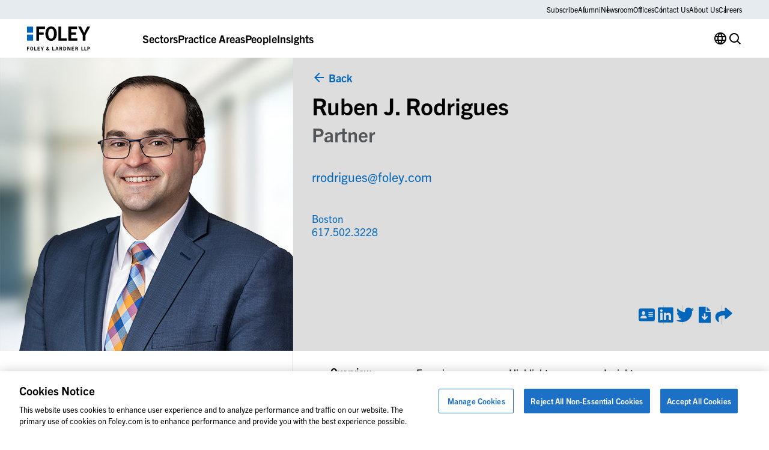

--- FILE ---
content_type: text/html; charset=UTF-8
request_url: https://www.foley.com/people/rodrigues-ruben-j/
body_size: 189200
content:

<!DOCTYPE html>
<html lang="en-US" class="no-js">
	<head>
		<meta charset="UTF-8"/>
		<meta name="viewport" content="width=device-width, initial-scale=1.0"/>

		<meta name="viewport" content="width=device-width, initial-scale=1.0">
<meta name='robots' content='index, follow, max-image-preview:large, max-snippet:-1, max-video-preview:-1' />

	<!-- This site is optimized with the Yoast SEO plugin v26.7 - https://yoast.com/wordpress/plugins/seo/ -->
	<title>Ruben J. Rodrigues</title>
	<meta name="description" content="Ruben Rodrigues is a partner and intellectual property trial lawyer with Foley &amp; Lardner LLP." />
	<link rel="canonical" href="https://www.foley.com/people/rodrigues-ruben-j/" />
	<meta property="og:locale" content="en_US" />
	<meta property="og:type" content="article" />
	<meta property="og:title" content="Ruben J. Rodrigues" />
	<meta property="og:description" content="Ruben Rodrigues is a partner and intellectual property trial lawyer with Foley &amp; Lardner LLP." />
	<meta property="og:url" content="https://www.foley.com/people/rodrigues-ruben-j/" />
	<meta property="og:site_name" content="Foley &amp; Lardner LLP" />
	<meta property="article:modified_time" content="2026-01-15T23:57:18+00:00" />
	<meta property="og:image" content="https://www.foley.com/wp-content/uploads/2023/11/Rodrigues_Ruben_20110.jpg" />
	<meta property="og:image:width" content="488" />
	<meta property="og:image:height" content="488" />
	<meta property="og:image:type" content="image/jpeg" />
	<meta name="twitter:card" content="summary_large_image" />
	<script type="application/ld+json" class="yoast-schema-graph">{"@context":"https://schema.org","@graph":[{"@type":"WebPage","@id":"https://www.foley.com/people/rodrigues-ruben-j/","url":"https://www.foley.com/people/rodrigues-ruben-j/","name":"Ruben J. Rodrigues","isPartOf":{"@id":"https://www.foley.com/#website"},"primaryImageOfPage":{"@id":"https://www.foley.com/people/rodrigues-ruben-j/#primaryimage"},"image":{"@id":"https://www.foley.com/people/rodrigues-ruben-j/#primaryimage"},"thumbnailUrl":"https://www.foley.com/wp-content/uploads/2023/11/Rodrigues_Ruben_20110.jpg","datePublished":"2023-09-22T21:11:57+00:00","dateModified":"2026-01-15T23:57:18+00:00","description":"Ruben Rodrigues is a partner and intellectual property trial lawyer with Foley & Lardner LLP.","breadcrumb":{"@id":"https://www.foley.com/people/rodrigues-ruben-j/#breadcrumb"},"inLanguage":"en-US","potentialAction":[{"@type":"ReadAction","target":["https://www.foley.com/people/rodrigues-ruben-j/"]}]},{"@type":"ImageObject","inLanguage":"en-US","@id":"https://www.foley.com/people/rodrigues-ruben-j/#primaryimage","url":"https://www.foley.com/wp-content/uploads/2023/11/Rodrigues_Ruben_20110.jpg","contentUrl":"https://www.foley.com/wp-content/uploads/2023/11/Rodrigues_Ruben_20110.jpg","width":488,"height":488,"caption":"Gittings Global - NE109132"},{"@type":"BreadcrumbList","@id":"https://www.foley.com/people/rodrigues-ruben-j/#breadcrumb","itemListElement":[{"@type":"ListItem","position":1,"name":"Home","item":"https://www.foley.com/"},{"@type":"ListItem","position":2,"name":"Ruben J. Rodrigues"}]},{"@type":"WebSite","@id":"https://www.foley.com/#website","url":"https://www.foley.com/","name":"Foley &amp; Lardner LLP","description":"Legal services in Boston, Massachusetts","potentialAction":[{"@type":"SearchAction","target":{"@type":"EntryPoint","urlTemplate":"https://www.foley.com/?s={search_term_string}"},"query-input":{"@type":"PropertyValueSpecification","valueRequired":true,"valueName":"search_term_string"}}],"inLanguage":"en-US"}]}</script>
	<!-- / Yoast SEO plugin. -->


<link rel='dns-prefetch' href='//clientweb.passle.net' />
<link rel='dns-prefetch' href='//use.typekit.net' />
<script>
window._wpemojiSettings = {"baseUrl":"https:\/\/s.w.org\/images\/core\/emoji\/16.0.1\/72x72\/","ext":".png","svgUrl":"https:\/\/s.w.org\/images\/core\/emoji\/16.0.1\/svg\/","svgExt":".svg","source":{"concatemoji":"https:\/\/www.foley.com\/wp-includes\/js\/wp-emoji-release.min.js?ver=7d1254db9c7becbdbf7f21bfeb4eb11d"}};
/*! This file is auto-generated */
!function(s,n){var o,i,e;function c(e){try{var t={supportTests:e,timestamp:(new Date).valueOf()};sessionStorage.setItem(o,JSON.stringify(t))}catch(e){}}function p(e,t,n){e.clearRect(0,0,e.canvas.width,e.canvas.height),e.fillText(t,0,0);var t=new Uint32Array(e.getImageData(0,0,e.canvas.width,e.canvas.height).data),a=(e.clearRect(0,0,e.canvas.width,e.canvas.height),e.fillText(n,0,0),new Uint32Array(e.getImageData(0,0,e.canvas.width,e.canvas.height).data));return t.every(function(e,t){return e===a[t]})}function u(e,t){e.clearRect(0,0,e.canvas.width,e.canvas.height),e.fillText(t,0,0);for(var n=e.getImageData(16,16,1,1),a=0;a<n.data.length;a++)if(0!==n.data[a])return!1;return!0}function f(e,t,n,a){switch(t){case"flag":return n(e,"\ud83c\udff3\ufe0f\u200d\u26a7\ufe0f","\ud83c\udff3\ufe0f\u200b\u26a7\ufe0f")?!1:!n(e,"\ud83c\udde8\ud83c\uddf6","\ud83c\udde8\u200b\ud83c\uddf6")&&!n(e,"\ud83c\udff4\udb40\udc67\udb40\udc62\udb40\udc65\udb40\udc6e\udb40\udc67\udb40\udc7f","\ud83c\udff4\u200b\udb40\udc67\u200b\udb40\udc62\u200b\udb40\udc65\u200b\udb40\udc6e\u200b\udb40\udc67\u200b\udb40\udc7f");case"emoji":return!a(e,"\ud83e\udedf")}return!1}function g(e,t,n,a){var r="undefined"!=typeof WorkerGlobalScope&&self instanceof WorkerGlobalScope?new OffscreenCanvas(300,150):s.createElement("canvas"),o=r.getContext("2d",{willReadFrequently:!0}),i=(o.textBaseline="top",o.font="600 32px Arial",{});return e.forEach(function(e){i[e]=t(o,e,n,a)}),i}function t(e){var t=s.createElement("script");t.src=e,t.defer=!0,s.head.appendChild(t)}"undefined"!=typeof Promise&&(o="wpEmojiSettingsSupports",i=["flag","emoji"],n.supports={everything:!0,everythingExceptFlag:!0},e=new Promise(function(e){s.addEventListener("DOMContentLoaded",e,{once:!0})}),new Promise(function(t){var n=function(){try{var e=JSON.parse(sessionStorage.getItem(o));if("object"==typeof e&&"number"==typeof e.timestamp&&(new Date).valueOf()<e.timestamp+604800&&"object"==typeof e.supportTests)return e.supportTests}catch(e){}return null}();if(!n){if("undefined"!=typeof Worker&&"undefined"!=typeof OffscreenCanvas&&"undefined"!=typeof URL&&URL.createObjectURL&&"undefined"!=typeof Blob)try{var e="postMessage("+g.toString()+"("+[JSON.stringify(i),f.toString(),p.toString(),u.toString()].join(",")+"));",a=new Blob([e],{type:"text/javascript"}),r=new Worker(URL.createObjectURL(a),{name:"wpTestEmojiSupports"});return void(r.onmessage=function(e){c(n=e.data),r.terminate(),t(n)})}catch(e){}c(n=g(i,f,p,u))}t(n)}).then(function(e){for(var t in e)n.supports[t]=e[t],n.supports.everything=n.supports.everything&&n.supports[t],"flag"!==t&&(n.supports.everythingExceptFlag=n.supports.everythingExceptFlag&&n.supports[t]);n.supports.everythingExceptFlag=n.supports.everythingExceptFlag&&!n.supports.flag,n.DOMReady=!1,n.readyCallback=function(){n.DOMReady=!0}}).then(function(){return e}).then(function(){var e;n.supports.everything||(n.readyCallback(),(e=n.source||{}).concatemoji?t(e.concatemoji):e.wpemoji&&e.twemoji&&(t(e.twemoji),t(e.wpemoji)))}))}((window,document),window._wpemojiSettings);
</script>
<style id='wp-emoji-styles-inline-css'>

	img.wp-smiley, img.emoji {
		display: inline !important;
		border: none !important;
		box-shadow: none !important;
		height: 1em !important;
		width: 1em !important;
		margin: 0 0.07em !important;
		vertical-align: -0.1em !important;
		background: none !important;
		padding: 0 !important;
	}
</style>
<style id='wp-block-library-inline-css'>
:root{--wp-admin-theme-color:#007cba;--wp-admin-theme-color--rgb:0,124,186;--wp-admin-theme-color-darker-10:#006ba1;--wp-admin-theme-color-darker-10--rgb:0,107,161;--wp-admin-theme-color-darker-20:#005a87;--wp-admin-theme-color-darker-20--rgb:0,90,135;--wp-admin-border-width-focus:2px;--wp-block-synced-color:#7a00df;--wp-block-synced-color--rgb:122,0,223;--wp-bound-block-color:var(--wp-block-synced-color)}@media (min-resolution:192dpi){:root{--wp-admin-border-width-focus:1.5px}}.wp-element-button{cursor:pointer}:root{--wp--preset--font-size--normal:16px;--wp--preset--font-size--huge:42px}:root .has-very-light-gray-background-color{background-color:#eee}:root .has-very-dark-gray-background-color{background-color:#313131}:root .has-very-light-gray-color{color:#eee}:root .has-very-dark-gray-color{color:#313131}:root .has-vivid-green-cyan-to-vivid-cyan-blue-gradient-background{background:linear-gradient(135deg,#00d084,#0693e3)}:root .has-purple-crush-gradient-background{background:linear-gradient(135deg,#34e2e4,#4721fb 50%,#ab1dfe)}:root .has-hazy-dawn-gradient-background{background:linear-gradient(135deg,#faaca8,#dad0ec)}:root .has-subdued-olive-gradient-background{background:linear-gradient(135deg,#fafae1,#67a671)}:root .has-atomic-cream-gradient-background{background:linear-gradient(135deg,#fdd79a,#004a59)}:root .has-nightshade-gradient-background{background:linear-gradient(135deg,#330968,#31cdcf)}:root .has-midnight-gradient-background{background:linear-gradient(135deg,#020381,#2874fc)}.has-regular-font-size{font-size:1em}.has-larger-font-size{font-size:2.625em}.has-normal-font-size{font-size:var(--wp--preset--font-size--normal)}.has-huge-font-size{font-size:var(--wp--preset--font-size--huge)}.has-text-align-center{text-align:center}.has-text-align-left{text-align:left}.has-text-align-right{text-align:right}#end-resizable-editor-section{display:none}.aligncenter{clear:both}.items-justified-left{justify-content:flex-start}.items-justified-center{justify-content:center}.items-justified-right{justify-content:flex-end}.items-justified-space-between{justify-content:space-between}.screen-reader-text{border:0;clip-path:inset(50%);height:1px;margin:-1px;overflow:hidden;padding:0;position:absolute;width:1px;word-wrap:normal!important}.screen-reader-text:focus{background-color:#ddd;clip-path:none;color:#444;display:block;font-size:1em;height:auto;left:5px;line-height:normal;padding:15px 23px 14px;text-decoration:none;top:5px;width:auto;z-index:100000}html :where(.has-border-color){border-style:solid}html :where([style*=border-top-color]){border-top-style:solid}html :where([style*=border-right-color]){border-right-style:solid}html :where([style*=border-bottom-color]){border-bottom-style:solid}html :where([style*=border-left-color]){border-left-style:solid}html :where([style*=border-width]){border-style:solid}html :where([style*=border-top-width]){border-top-style:solid}html :where([style*=border-right-width]){border-right-style:solid}html :where([style*=border-bottom-width]){border-bottom-style:solid}html :where([style*=border-left-width]){border-left-style:solid}html :where(img[class*=wp-image-]){height:auto;max-width:100%}:where(figure){margin:0 0 1em}html :where(.is-position-sticky){--wp-admin--admin-bar--position-offset:var(--wp-admin--admin-bar--height,0px)}@media screen and (max-width:600px){html :where(.is-position-sticky){--wp-admin--admin-bar--position-offset:0px}}
</style>
<link rel='stylesheet' id='dashicons-css' href='https://www.foley.com/wp-includes/css/dashicons.min.css?ver=7d1254db9c7becbdbf7f21bfeb4eb11d' media='all' />
<link rel='stylesheet' id='ep_general_styles-css' href='https://www.foley.com/wp-content/plugins/elasticpress/dist/css/general-styles.css?ver=66295efe92a630617c00' media='all' />
<link rel='stylesheet' id='weglot-css-css' href='https://www.foley.com/wp-content/plugins/weglot/dist/css/front-css.css?ver=5.2' media='all' />
<link rel='stylesheet' id='new-flag-css-css' href='https://www.foley.com/wp-content/plugins/weglot/dist/css/new-flags.css?ver=5.2' media='all' />
<link rel='stylesheet' id='fonts-css' href='//use.typekit.net/djs2sbj.css' media='all' />
<link rel='stylesheet' id='theme-styles-css' href='https://www.foley.com/wp-content/themes/propel/dist/styles.css?ver=1768502866' media='all' />
<link rel='stylesheet' id='single-people-css' href='https://www.foley.com/wp-content/themes/propel/dist/templates/single-people.css?ver=1768502866' media='all' />
<link rel='stylesheet' id='elasticpress-autosuggest-css' href='https://www.foley.com/wp-content/plugins/elasticpress/dist/css/autosuggest-styles.css?ver=d87f34a78edccbda21b1' media='all' />
<link rel='stylesheet' id='core-button-css' href='https://www.foley.com/wp-content/themes/propel/dist/core-blocks/button.css?ver=1768502865' media='all' />
<link rel='stylesheet' id='core-buttons-css' href='https://www.foley.com/wp-content/themes/propel/dist/core-blocks/buttons.css?ver=1768502865' media='all' />
<link rel='stylesheet' id='content-style-css' href='https://www.foley.com/wp-content/themes/propel/dist/acf-blocks/content.css?ver=1710765509' media='all' />
<link rel='stylesheet' id='footer-style-css' href='https://www.foley.com/wp-content/themes/propel/dist/acf-blocks/footer.css?ver=1710765510' media='all' />
<link rel='stylesheet' id='primary-navigation-style-css' href='https://www.foley.com/wp-content/themes/propel/dist/acf-blocks/primary-navigation.css?ver=1768239859' media='all' />
<link rel='stylesheet' id='footer-bottom-style-css' href='https://www.foley.com/wp-content/themes/propel/dist/acf-blocks/footer-bottom.css?ver=1710765509' media='all' />
<link rel='stylesheet' id='footer-column-style-css' href='https://www.foley.com/wp-content/themes/propel/dist/acf-blocks/footer-column.css?ver=1710765509' media='all' />
<link rel='stylesheet' id='footer-top-style-css' href='https://www.foley.com/wp-content/themes/propel/dist/acf-blocks/footer-top.css?ver=1710765510' media='all' />
<script src="https://www.foley.com/wp-content/plugins/weglot/dist/front-js.js?ver=5.2" id="wp-weglot-js-js"></script>
<script src="https://www.foley.com/wp-includes/js/jquery/jquery.min.js?ver=3.7.1" id="jquery-core-js"></script>
<script src="https://www.foley.com/wp-includes/js/jquery/jquery-migrate.min.js?ver=3.4.1" id="jquery-migrate-js"></script>
<link rel="https://api.w.org/" href="https://www.foley.com/wp-json/" /><link rel="alternate" title="JSON" type="application/json" href="https://www.foley.com/wp-json/wp/v2/people/9592" /><link rel="EditURI" type="application/rsd+xml" title="RSD" href="https://www.foley.com/xmlrpc.php?rsd" />
<link rel='shortlink' href='https://www.foley.com/?p=9592' />
<link rel="alternate" title="oEmbed (JSON)" type="application/json+oembed" href="https://www.foley.com/wp-json/oembed/1.0/embed?url=https%3A%2F%2Fwww.foley.com%2Fpeople%2Frodrigues-ruben-j%2F" />
<link rel="alternate" title="oEmbed (XML)" type="text/xml+oembed" href="https://www.foley.com/wp-json/oembed/1.0/embed?url=https%3A%2F%2Fwww.foley.com%2Fpeople%2Frodrigues-ruben-j%2F&#038;format=xml" />
<!-- Schema optimized by Schema Pro --><script type="application/ld+json">{"@context":"https://schema.org","@type":"Person","name":"Ruben J. Rodrigues","email":null,"gender":null,"memberOf":null,"nationality":null,"image":{"@type":"ImageObject","url":"https://www.foley.com/wp-content/uploads/2023/11/Rodrigues_Ruben_20110.jpg","width":488,"height":488},"jobTitle":null,"telephone":"617.502.3228","url":"http://Foley%20&#038;%20Lardner%20LLP"}</script><!-- / Schema optimized by Schema Pro --><!-- --------- START PLUGIN REVENUECLOUDFX-WP - HEADER SCRIPTS --------- -->
	<!-- RCFX - Primary Tracking Script -->
	<script type='text/javascript' data-registered="mcfx-plugin">
		/* global RCFX */
		(function (w,d,o,u,a,m) {
			w[o]=w[o]||function(){(w[o].q=w[o].q||[]).push(arguments);
			},w[o].e=1*new Date();w[o].u=u;a=d.createElement('script'),
			m=d.getElementsByTagName('script')[0];a.async=1;
			a.src=u+'/mcfx.js';m.parentNode.insertBefore(a, m);
		})(window, document, 'mcfx', 'https://fl.foley.com');
		mcfx('create', 45583 );
	</script>
	<!-- Helper Script -->
	<script type='text/javascript' data-registered="mcfx-plugin" >
		/* global RCFX */
		window.mcfxCaptureCustomFormData = function( data, formId='form-from-mcfxCaptureCustomFormData', dataFxId = null ) {
			const formEl = document.createElement('form');
			formEl.id = formId;
			// avoids duplication for pseudo forms
			formEl.setAttribute('data-fx-id', dataFxId || formId );
			for ( const field of data ) {
				const fieldEl = document.createElement('input');
				fieldEl.type = 'hidden';
				for ( const key in field ) {
					fieldEl[key] = field[key];
				}
				formEl.appendChild(fieldEl);
			}
			mcfx( 'capture', formEl );
		}
		/**
		 * This script will add a hidden input to all forms on the page with the submission id
		 * In order for this to work as intended, it has to happen after mcfx is initialized.
		 */
		window.addEventListener('mcfx:initialized', function() {
			document.querySelectorAll('form').forEach( nodeForm => {
				mcfx( t => {
					const nodeHiddenInput = document.createElement('input')
					nodeHiddenInput.setAttribute('name', '_mcfx_submission_id')
					nodeHiddenInput.setAttribute('type', 'hidden')
					nodeHiddenInput.setAttribute('value', t.modules.forms.getSubmissionId( nodeForm ))
					nodeForm.appendChild( nodeHiddenInput )
				})
			})
		})
	</script>
<!-- --------- END PLUGIN REVENUECLOUDFX-WP - HEADER SCRIPTS --------- -->

<link rel="alternate" href="https://www.foley.com/people/rodrigues-ruben-j/" hreflang="en"/>
<link rel="alternate" href="https://www.foley.com/es/people/rodrigues-ruben-j/" hreflang="es"/>
<link rel="alternate" href="https://www.foley.com/zh/people/rodrigues-ruben-j/" hreflang="zh"/>
<link rel="alternate" href="https://www.foley.com/ja/people/rodrigues-ruben-j/" hreflang="ja"/>
<link rel="alternate" href="https://www.foley.com/fr/people/rodrigues-ruben-j/" hreflang="fr"/>
<link rel="alternate" href="https://www.foley.com/ko/people/rodrigues-ruben-j/" hreflang="ko"/>
<link rel="alternate" href="https://www.foley.com/de/people/rodrigues-ruben-j/" hreflang="de"/>
<link rel="alternate" href="https://www.foley.com/pt/people/rodrigues-ruben-j/" hreflang="pt"/>
<link rel="alternate" href="https://www.foley.com/nl/people/rodrigues-ruben-j/" hreflang="nl"/>
<script type="application/json" id="weglot-data">{"website":"https:\/\/www.foley.com\/","uid":"94c18812b8","project_slug":"foley-production","language_from":"en","language_from_custom_flag":null,"language_from_custom_name":null,"excluded_paths":[],"excluded_blocks":[],"custom_settings":{"button_style":{"is_dropdown":true,"flag_type":"rectangle_mat","with_name":true,"full_name":true,"custom_css":"","with_flags":false},"wp_user_version":"5.2","translate_email":false,"translate_search":false,"translate_amp":false,"switchers":[{"templates":{"name":"default","hash":"095ffb8d22f66be52959023fa4eeb71a05f20f73"},"location":[],"style":{"with_flags":false,"flag_type":"rectangle_mat","with_name":true,"full_name":true,"is_dropdown":true}}],"definitions":[]},"pending_translation_enabled":false,"curl_ssl_check_enabled":true,"custom_css":null,"languages":[{"language_to":"es","custom_code":null,"custom_name":null,"custom_local_name":null,"provider":null,"enabled":true,"automatic_translation_enabled":true,"deleted_at":null,"connect_host_destination":null,"custom_flag":null},{"language_to":"zh","custom_code":null,"custom_name":null,"custom_local_name":null,"provider":null,"enabled":true,"automatic_translation_enabled":true,"deleted_at":null,"connect_host_destination":null,"custom_flag":null},{"language_to":"ja","custom_code":null,"custom_name":null,"custom_local_name":null,"provider":null,"enabled":true,"automatic_translation_enabled":true,"deleted_at":null,"connect_host_destination":null,"custom_flag":null},{"language_to":"fr","custom_code":null,"custom_name":null,"custom_local_name":null,"provider":null,"enabled":true,"automatic_translation_enabled":true,"deleted_at":null,"connect_host_destination":null,"custom_flag":null},{"language_to":"ko","custom_code":null,"custom_name":null,"custom_local_name":null,"provider":null,"enabled":true,"automatic_translation_enabled":true,"deleted_at":null,"connect_host_destination":null,"custom_flag":null},{"language_to":"de","custom_code":null,"custom_name":null,"custom_local_name":null,"provider":null,"enabled":true,"automatic_translation_enabled":true,"deleted_at":null,"connect_host_destination":null,"custom_flag":null},{"language_to":"pt","custom_code":null,"custom_name":null,"custom_local_name":null,"provider":null,"enabled":true,"automatic_translation_enabled":true,"deleted_at":null,"connect_host_destination":null,"custom_flag":null},{"language_to":"nl","custom_code":null,"custom_name":null,"custom_local_name":null,"provider":null,"enabled":true,"automatic_translation_enabled":true,"deleted_at":null,"connect_host_destination":null,"custom_flag":null}],"organization_slug":"foley-enterprise-workspace","api_domain":"cdn-api-weglot.com","product":"1.0","current_language":"en","switcher_links":{"en":"https:\/\/www.foley.com\/people\/rodrigues-ruben-j\/","es":"https:\/\/www.foley.com\/es\/people\/rodrigues-ruben-j\/","zh":"https:\/\/www.foley.com\/zh\/people\/rodrigues-ruben-j\/","ja":"https:\/\/www.foley.com\/ja\/people\/rodrigues-ruben-j\/","fr":"https:\/\/www.foley.com\/fr\/people\/rodrigues-ruben-j\/","ko":"https:\/\/www.foley.com\/ko\/people\/rodrigues-ruben-j\/","de":"https:\/\/www.foley.com\/de\/people\/rodrigues-ruben-j\/","pt":"https:\/\/www.foley.com\/pt\/people\/rodrigues-ruben-j\/","nl":"https:\/\/www.foley.com\/nl\/people\/rodrigues-ruben-j\/"},"original_path":"\/people\/rodrigues-ruben-j\/"}</script><meta name="google-site-verification" content="fkLRU5lMzuZzW8HLB3GQ9VUsoAHIotS0cWBJUQBgF5Y" />


<!-- Google Tag Manager -->
<script>(function(w,d,s,l,i){w[l]=w[l]||[];w[l].push({'gtm.start':
new Date().getTime(),event:'gtm.js'});var f=d.getElementsByTagName(s)[0],
j=d.createElement(s),dl=l!='dataLayer'?'&l='+l:'';j.async=true;j.src=
'https://www.googletagmanager.com/gtm.js?id='+i+dl;f.parentNode.insertBefore(j,f);
})(window,document,'script','dataLayer','GTM-WSZZGNK');</script>
<!-- End Google Tag Manager -->

<!--ZoomInfo Script-->			<style id="wpsp-style-frontend"></style>
			<link rel="icon" href="https://www.foley.com/wp-content/uploads/2024/11/cropped-Foley-Favicon-1-32x32.png" sizes="32x32" />
<link rel="icon" href="https://www.foley.com/wp-content/uploads/2024/11/cropped-Foley-Favicon-1-192x192.png" sizes="192x192" />
<link rel="apple-touch-icon" href="https://www.foley.com/wp-content/uploads/2024/11/cropped-Foley-Favicon-1-180x180.png" />
<meta name="msapplication-TileImage" content="https://www.foley.com/wp-content/uploads/2024/11/cropped-Foley-Favicon-1-270x270.png" />
	</head>

<body class="wp-singular people-template-default single single-people postid-9592 wp-theme-propel wp-schema-pro-2.10.6" style="--alert-bar-height: 0px;">
<!-- Google Tag Manager (noscript) -->
<noscript><iframe src="https://www.googletagmanager.com/ns.html?id=GTM-WSZZGNK"
height="0" width="0" style="display:none;visibility:hidden"></iframe></noscript>
<!-- End Google Tag Manager (noscript) -->
	<div id="page">
		<div id="top"></div>

		

		<header class="primary-header">
			
<div class="block-primary-navigation bg-transparent">
	<div class="block-primary-navigation__utility-bar">
		<div class="container">
						<div class="block-primary-navigation__utility-bar-links">
										<a href="https://pssle.co/foley-lardner/s/102iebc" class="block-primary-navigation__utility-bar-link" target="_blank">
							Subscribe						</a>
															<a href="https://alumni.foley.com/login/" class="block-primary-navigation__utility-bar-link" target="_blank">
							Alumni						</a>
															<a href="/newsroom" class="block-primary-navigation__utility-bar-link" target="">
							Newsroom						</a>
															<a href="/offices" class="block-primary-navigation__utility-bar-link" target="">
							Offices						</a>
															<a href="/contact-us" class="block-primary-navigation__utility-bar-link" target="">
							Contact Us						</a>
															<a href="/about-us" class="block-primary-navigation__utility-bar-link" target="">
							About Us						</a>
															<a href="/careers" class="block-primary-navigation__utility-bar-link" target="">
							Careers						</a>
												</div>
					</div>
	</div>
	<div class="block-primary-navigation__header">
		<div class="container">
							<a href="https://www.foley.com/">
					<img decoding="async" width="105" height="40" src="https://www.foley.com/wp-content/uploads/2026/01/foley_logo_color-1.svg" class="block-primary-navigation__header-logo" alt="" />				</a>
			
			<button class="block-primary-navigation__hamburger btn-hamburger" aria-label="Toggle Menu">
				<span></span>
				<span></span>
				<span></span>
			</button>

			<div class="block-primary-navigation__mobile-menu-wrapper">
				<div class="block-primary-navigation__mobile-menu-header">
					<button class="block-primary-navigation__mobile-menu-header-back icon-chev-left">All</button>
					<span class="block-primary-navigation__mobile-menu-header-title">Sectors</span>
				</div>

				<div class="block-primary-navigation__mobile-menu">
					

<div class="block-primary-navigation__header-links">
	

<div class="block-primary-navigation__header-link">
	

<div class="wp-block-button is-style-tertiary block-primary-navigation__header-link-button"><a class="wp-block-button__link wp-element-button" href="/sectors/">Sectors</a></div>



<div class="block-primary-navigation__dropdown block-primary-navigation__dropdown-cards" aria-hidden="true">
	<div class="container">
					<div class="block-primary-navigation__dropdown-cards-columns">
									<div class="block-primary-navigation__dropdown-cards-column">
													<a href="/sectors/energy/" class="block-primary-navigation__dropdown-card">
								<div class="block-primary-navigation__dropdown-card-text">
									<p class="block-primary-navigation__dropdown-card-title ">
										Energy &amp; Infrastructure									</p>
																			<p class="block-primary-navigation__dropdown-card-description">
											Innovation in Energy &amp; Infrastructure										</p>
																	</div>
								<img fetchpriority="high" decoding="async" width="2560" height="1709" src="https://www.foley.com/wp-content/uploads/2025/03/energyinfrastructure.jpg" class="block-primary-navigation__dropdown-card-image" alt="Aerial view of a city at night with illuminated grid-like streets and buildings under a cloudy sky, lines and dots digitally added to emphasize the city grid layout, reflecting the structured precision found in top law offices." srcset="https://www.foley.com/wp-content/uploads/2025/03/energyinfrastructure.jpg 2560w, https://www.foley.com/wp-content/uploads/2025/03/energyinfrastructure-1534x1024.jpg 1534w, https://www.foley.com/wp-content/uploads/2025/03/energyinfrastructure-768x513.jpg 768w, https://www.foley.com/wp-content/uploads/2025/03/energyinfrastructure-1536x1025.jpg 1536w, https://www.foley.com/wp-content/uploads/2025/03/energyinfrastructure-2048x1367.jpg 2048w, https://www.foley.com/wp-content/uploads/2025/03/energyinfrastructure-1680x1122.jpg 1680w, https://www.foley.com/wp-content/uploads/2025/03/energyinfrastructure-1312x876.jpg 1312w, https://www.foley.com/wp-content/uploads/2025/03/energyinfrastructure-864x577.jpg 864w, https://www.foley.com/wp-content/uploads/2025/03/energyinfrastructure-752x502.jpg 752w, https://www.foley.com/wp-content/uploads/2025/03/energyinfrastructure-640x427.jpg 640w, https://www.foley.com/wp-content/uploads/2025/03/energyinfrastructure-528x352.jpg 528w, https://www.foley.com/wp-content/uploads/2025/03/energyinfrastructure-416x278.jpg 416w, https://www.foley.com/wp-content/uploads/2025/03/energyinfrastructure-719x480.jpg 719w, https://www.foley.com/wp-content/uploads/2025/03/energyinfrastructure-200x134.jpg 200w, https://www.foley.com/wp-content/uploads/2025/03/energyinfrastructure-900x601.jpg 900w, https://www.foley.com/wp-content/uploads/2025/03/energyinfrastructure-570x381.jpg 570w, https://www.foley.com/wp-content/uploads/2025/03/energyinfrastructure-144x96.jpg 144w" sizes="(max-width: 2560px) 100vw, 2560px" />							</a>
						
													<div class="block-primary-navigation__dropdown-links">
																	<a href="/sectors/airport-aviation/" class="block-primary-navigation__dropdown-link">
																					<span class="">
												Airport &amp; Aviation											</span>
																							<p class="block-primary-navigation__dropdown-link-description">
													Aviation &amp; Aircraft Transactions												</p>
																														</a>
																	<a href="/sectors/food-beverage/" class="block-primary-navigation__dropdown-link">
																					<span class="">
												Food &amp; Beverage											</span>
																							<p class="block-primary-navigation__dropdown-link-description">
													Regulatory Compliance, Food Safety												</p>
																														</a>
																	<a href="/sectors/retail/" class="block-primary-navigation__dropdown-link">
																					<span class="">
												Retail											</span>
																							<p class="block-primary-navigation__dropdown-link-description">
													Infringement Litigation, Leasing												</p>
																														</a>
															</div>
											</div>
									<div class="block-primary-navigation__dropdown-cards-column">
													<a href="/sector/health-care-life-sciences/" class="block-primary-navigation__dropdown-card">
								<div class="block-primary-navigation__dropdown-card-text">
									<p class="block-primary-navigation__dropdown-card-title ">
										Health Care &amp; Life Sciences									</p>
																			<p class="block-primary-navigation__dropdown-card-description">
											Advances in Health Care &amp; Life Sciences										</p>
																	</div>
								<img decoding="async" width="2560" height="1898" src="https://www.foley.com/wp-content/uploads/2026/01/heatlhcare-1293077413-1.jpg" class="block-primary-navigation__dropdown-card-image" alt="" srcset="https://www.foley.com/wp-content/uploads/2026/01/heatlhcare-1293077413-1.jpg 2560w, https://www.foley.com/wp-content/uploads/2026/01/heatlhcare-1293077413-1-1381x1024.jpg 1381w, https://www.foley.com/wp-content/uploads/2026/01/heatlhcare-1293077413-1-768x569.jpg 768w, https://www.foley.com/wp-content/uploads/2026/01/heatlhcare-1293077413-1-1536x1139.jpg 1536w, https://www.foley.com/wp-content/uploads/2026/01/heatlhcare-1293077413-1-2048x1518.jpg 2048w, https://www.foley.com/wp-content/uploads/2026/01/heatlhcare-1293077413-1-1680x1246.jpg 1680w, https://www.foley.com/wp-content/uploads/2026/01/heatlhcare-1293077413-1-1312x973.jpg 1312w, https://www.foley.com/wp-content/uploads/2026/01/heatlhcare-1293077413-1-864x641.jpg 864w, https://www.foley.com/wp-content/uploads/2026/01/heatlhcare-1293077413-1-752x558.jpg 752w, https://www.foley.com/wp-content/uploads/2026/01/heatlhcare-1293077413-1-640x475.jpg 640w, https://www.foley.com/wp-content/uploads/2026/01/heatlhcare-1293077413-1-528x391.jpg 528w, https://www.foley.com/wp-content/uploads/2026/01/heatlhcare-1293077413-1-416x308.jpg 416w, https://www.foley.com/wp-content/uploads/2026/01/heatlhcare-1293077413-1-647x480.jpg 647w, https://www.foley.com/wp-content/uploads/2026/01/heatlhcare-1293077413-1-200x148.jpg 200w, https://www.foley.com/wp-content/uploads/2026/01/heatlhcare-1293077413-1-900x667.jpg 900w, https://www.foley.com/wp-content/uploads/2026/01/heatlhcare-1293077413-1-570x423.jpg 570w, https://www.foley.com/wp-content/uploads/2026/01/heatlhcare-1293077413-1-144x107.jpg 144w" sizes="(max-width: 2560px) 100vw, 2560px" />							</a>
						
													<div class="block-primary-navigation__dropdown-links">
																	<a href="/sectors/cannabis/" class="block-primary-navigation__dropdown-link">
																					<span class="">
												Cannabis											</span>
																							<p class="block-primary-navigation__dropdown-link-description">
													Banking &amp; Finance, Cannabis Litigation												</p>
																														</a>
																	<a href="/sectors/hospitality-leisure/" class="block-primary-navigation__dropdown-link">
																					<span class="">
												Hospitality &amp; Leisure											</span>
																							<p class="block-primary-navigation__dropdown-link-description">
													Hotels &amp; Resorts, Golf Clubs												</p>
																														</a>
																	<a href="/sectors/sports/" class="block-primary-navigation__dropdown-link">
																					<span class="">
												Sports &amp; Entertainment											</span>
																							<p class="block-primary-navigation__dropdown-link-description">
													Sports Facility Development, Media Deals												</p>
																														</a>
															</div>
											</div>
									<div class="block-primary-navigation__dropdown-cards-column">
													<a href="/sectors/innovative-technology/" class="block-primary-navigation__dropdown-card">
								<div class="block-primary-navigation__dropdown-card-text">
									<p class="block-primary-navigation__dropdown-card-title ">
										Innovative Technology									</p>
																			<p class="block-primary-navigation__dropdown-card-description">
											Leveraging AI, Cloud Computing, Genomics										</p>
																	</div>
								<img decoding="async" width="2560" height="1440" src="https://www.foley.com/wp-content/uploads/2026/01/tech-1371766825-1.jpg" class="block-primary-navigation__dropdown-card-image" alt="" srcset="https://www.foley.com/wp-content/uploads/2026/01/tech-1371766825-1.jpg 2560w, https://www.foley.com/wp-content/uploads/2026/01/tech-1371766825-1-410x232.jpg 410w, https://www.foley.com/wp-content/uploads/2026/01/tech-1371766825-1-1680x945.jpg 1680w, https://www.foley.com/wp-content/uploads/2026/01/tech-1371766825-1-768x432.jpg 768w, https://www.foley.com/wp-content/uploads/2026/01/tech-1371766825-1-1536x864.jpg 1536w, https://www.foley.com/wp-content/uploads/2026/01/tech-1371766825-1-2048x1152.jpg 2048w, https://www.foley.com/wp-content/uploads/2026/01/tech-1371766825-1-1312x738.jpg 1312w, https://www.foley.com/wp-content/uploads/2026/01/tech-1371766825-1-864x486.jpg 864w, https://www.foley.com/wp-content/uploads/2026/01/tech-1371766825-1-752x423.jpg 752w, https://www.foley.com/wp-content/uploads/2026/01/tech-1371766825-1-640x360.jpg 640w, https://www.foley.com/wp-content/uploads/2026/01/tech-1371766825-1-528x297.jpg 528w, https://www.foley.com/wp-content/uploads/2026/01/tech-1371766825-1-416x234.jpg 416w, https://www.foley.com/wp-content/uploads/2026/01/tech-1371766825-1-853x480.jpg 853w, https://www.foley.com/wp-content/uploads/2026/01/tech-1371766825-1-200x113.jpg 200w, https://www.foley.com/wp-content/uploads/2026/01/tech-1371766825-1-900x506.jpg 900w, https://www.foley.com/wp-content/uploads/2026/01/tech-1371766825-1-570x321.jpg 570w, https://www.foley.com/wp-content/uploads/2026/01/tech-1371766825-1-144x81.jpg 144w, https://www.foley.com/wp-content/uploads/2026/01/tech-1371766825-1-304x172.jpg 304w" sizes="(max-width: 2560px) 100vw, 2560px" />							</a>
						
													<div class="block-primary-navigation__dropdown-links">
																	<a href="/sectors/family-offices/" class="block-primary-navigation__dropdown-link">
																					<span class="">
												Family Offices											</span>
																							<p class="block-primary-navigation__dropdown-link-description">
													Generational Wealth, Wealth Management												</p>
																														</a>
																	<a href="/sectors/maritime/" class="block-primary-navigation__dropdown-link">
																					<span class="">
												Maritime											</span>
																							<p class="block-primary-navigation__dropdown-link-description">
													Offshore Oil &amp; Gas, Admiralty Law												</p>
																														</a>
															</div>
											</div>
									<div class="block-primary-navigation__dropdown-cards-column">
													<a href="/sectors/manufacturing/" class="block-primary-navigation__dropdown-card">
								<div class="block-primary-navigation__dropdown-card-text">
									<p class="block-primary-navigation__dropdown-card-title ">
										Manufacturing									</p>
																			<p class="block-primary-navigation__dropdown-card-description">
											End-to-End Business Solutions										</p>
																	</div>
								<img decoding="async" width="2560" height="1707" src="https://www.foley.com/wp-content/uploads/2026/01/manuf-1284745314-1.jpg" class="block-primary-navigation__dropdown-card-image" alt="" srcset="https://www.foley.com/wp-content/uploads/2026/01/manuf-1284745314-1.jpg 2560w, https://www.foley.com/wp-content/uploads/2026/01/manuf-1284745314-1-1536x1024.jpg 1536w, https://www.foley.com/wp-content/uploads/2026/01/manuf-1284745314-1-768x512.jpg 768w, https://www.foley.com/wp-content/uploads/2026/01/manuf-1284745314-1-2048x1366.jpg 2048w, https://www.foley.com/wp-content/uploads/2026/01/manuf-1284745314-1-1680x1120.jpg 1680w, https://www.foley.com/wp-content/uploads/2026/01/manuf-1284745314-1-1312x875.jpg 1312w, https://www.foley.com/wp-content/uploads/2026/01/manuf-1284745314-1-864x576.jpg 864w, https://www.foley.com/wp-content/uploads/2026/01/manuf-1284745314-1-752x501.jpg 752w, https://www.foley.com/wp-content/uploads/2026/01/manuf-1284745314-1-640x427.jpg 640w, https://www.foley.com/wp-content/uploads/2026/01/manuf-1284745314-1-528x352.jpg 528w, https://www.foley.com/wp-content/uploads/2026/01/manuf-1284745314-1-416x277.jpg 416w, https://www.foley.com/wp-content/uploads/2026/01/manuf-1284745314-1-720x480.jpg 720w, https://www.foley.com/wp-content/uploads/2026/01/manuf-1284745314-1-200x133.jpg 200w, https://www.foley.com/wp-content/uploads/2026/01/manuf-1284745314-1-900x600.jpg 900w, https://www.foley.com/wp-content/uploads/2026/01/manuf-1284745314-1-570x380.jpg 570w, https://www.foley.com/wp-content/uploads/2026/01/manuf-1284745314-1-144x96.jpg 144w" sizes="(max-width: 2560px) 100vw, 2560px" />							</a>
						
													<div class="block-primary-navigation__dropdown-links">
																	<a href="/sectors/fashion-apparel-beauty/" class="block-primary-navigation__dropdown-link">
																					<span class="">
												Fashion, Apparel &amp; Beauty											</span>
																							<p class="block-primary-navigation__dropdown-link-description">
													Trademark, Manufacturing, Supply Chain												</p>
																														</a>
																	<a href="/sectors/racial-justice-equity/" class="block-primary-navigation__dropdown-link">
																					<span class="">
												Racial Justice &amp; Equity											</span>
																							<p class="block-primary-navigation__dropdown-link-description">
													Public Affairs, Small Business Services												</p>
																														</a>
															</div>
											</div>
							</div>
		
					<div class="block-primary-navigation__all-link wp-block-button is-style-tertiary wp-block-button--small wp-block-button--icon-right" style="--buttonIcon: var(--icon-arrow-right)">
				<a href="/sectors/" class="wp-block-button__link">
					All Sectors				</a>
			</div>
			</div>
</div>


</div>



<div class="block-primary-navigation__header-link">
	

<div class="wp-block-button is-style-tertiary block-primary-navigation__header-link-button"><a class="wp-block-button__link wp-element-button" href="/practice-areas/">Practice Areas</a></div>



<div class="block-primary-navigation__dropdown block-primary-navigation__dropdown-tabs" aria-hidden="true">
	<div class="container">
					<div class="block-primary-navigation__dropdown-tabs-changer">
				<div class="block-primary-navigation__dropdown-tabs-buttons">
											<button class="block-primary-navigation__dropdown-tabs-button icon-chev-right active" 
							data-tab-index="0" 
							aria-expanded="true"
							aria-controls="block-primary-navigation__dropdown-tabs-tab-0"
						>
															<span class="block-primary-navigation__dropdown-tabs-button-title">
									Corporate								</span>
														
													</button>
											<button class="block-primary-navigation__dropdown-tabs-button icon-chev-right " 
							data-tab-index="1" 
							aria-expanded="false"
							aria-controls="block-primary-navigation__dropdown-tabs-tab-1"
						>
															<span class="block-primary-navigation__dropdown-tabs-button-title">
									Intellectual Property								</span>
														
													</button>
											<button class="block-primary-navigation__dropdown-tabs-button icon-chev-right " 
							data-tab-index="2" 
							aria-expanded="false"
							aria-controls="block-primary-navigation__dropdown-tabs-tab-2"
						>
															<span class="block-primary-navigation__dropdown-tabs-button-title">
									Litigation								</span>
														
													</button>
					
											<div class="wp-block-button is-style-tertiary wp-block-button--small wp-block-button--icon-right" style="--buttonIcon: var(--icon-arrow-right)">
							<a href="/practice-areas/" class="wp-block-button__link">
								All Practice Areas							</a>
						</div>
									</div>
				
				<div class="block-primary-navigation__dropdown-tabs-content">
											<div class="block-primary-navigation__dropdown-tabs-tab" 
							id="block-primary-navigation__dropdown-tabs-tab-0"
							data-tab-index="0" 
							role="tabpanel"
							aria-hidden="false"
						>
							
							<div class="block-primary-navigation__dropdown-tabs-tab-header">
								<span class="block-primary-navigation__dropdown-tabs-tab-header-title">Corporate</span>
								<span class="block-primary-navigation__dropdown-tabs-tab-header-description"></span>
							</div>
					
															<div class="wp-block-button is-style-tertiary wp-block-button--icon-right block-primary-navigation__dropdown-tabs-overview-link" style="--buttonIcon: var(--icon-arrow-right)">
									<a href="/practice-areas/corporate/" class="wp-block-button__link block-primary-navigation__dropdown-tabs-overview-link">
										Corporate Overview									</a>
								</div>
							
															<div class="block-primary-navigation__dropdown-tabs-tab-links">
																			<div class="block-primary-navigation__dropdown-tabs-tab-link-container">
											<a href="/practice-areas/corporate/transactions/capital-markets-public-company-advisory/" class="block-primary-navigation__dropdown-tabs-tab-link">
																									<span class="block-primary-navigation__dropdown-tabs-tab-link-title">
														Capital Markets &amp; Public Company Advisory													</span>
												
																									<span class="block-primary-navigation__dropdown-tabs-tab-link-description">
														Equity, Debt, Governance, Transactions													</span>
																							</a>
										</div>
																			<div class="block-primary-navigation__dropdown-tabs-tab-link-container">
											<a href="/practice-area/corporate/employee-benefits--executive-compensation/" class="block-primary-navigation__dropdown-tabs-tab-link">
																									<span class="block-primary-navigation__dropdown-tabs-tab-link-title">
														Employee Benefits &amp; Executive Compensation													</span>
												
																									<span class="block-primary-navigation__dropdown-tabs-tab-link-description">
														Health Plans, 401 (k), and Pension Plans													</span>
																							</a>
										</div>
																			<div class="block-primary-navigation__dropdown-tabs-tab-link-container">
											<a href="/practice-area/corporate/environmental/" class="block-primary-navigation__dropdown-tabs-tab-link">
																									<span class="block-primary-navigation__dropdown-tabs-tab-link-title">
														Environmental													</span>
												
																									<span class="block-primary-navigation__dropdown-tabs-tab-link-description">
														Permitting, Environmental Litigation													</span>
																							</a>
										</div>
																			<div class="block-primary-navigation__dropdown-tabs-tab-link-container">
											<a href="/practice-areas/corporate/environmental-social-and-governance-esg/" class="block-primary-navigation__dropdown-tabs-tab-link">
																									<span class="block-primary-navigation__dropdown-tabs-tab-link-title">
														Environmental, Social, and Governance (ESG)													</span>
												
																									<span class="block-primary-navigation__dropdown-tabs-tab-link-description">
														Impact Investing, Energy Transition													</span>
																							</a>
										</div>
																			<div class="block-primary-navigation__dropdown-tabs-tab-link-container">
											<a href="/practice-areas/corporate/estate-planning/" class="block-primary-navigation__dropdown-tabs-tab-link">
																									<span class="block-primary-navigation__dropdown-tabs-tab-link-title">
														Estate Planning													</span>
												
																									<span class="block-primary-navigation__dropdown-tabs-tab-link-description">
														Family Offices, Wealth Management, Trust													</span>
																							</a>
										</div>
																			<div class="block-primary-navigation__dropdown-tabs-tab-link-container">
											<a href="/practice-areas/corporate/finance/" class="block-primary-navigation__dropdown-tabs-tab-link">
																									<span class="block-primary-navigation__dropdown-tabs-tab-link-title">
														Finance													</span>
												
																									<span class="block-primary-navigation__dropdown-tabs-tab-link-description">
														Financial Institutions, Public Private Partnerships													</span>
																							</a>
										</div>
																			<div class="block-primary-navigation__dropdown-tabs-tab-link-container">
											<a href="/practice-areas/corporate/private-equity-venture-capital/fund-formation-investment-management/" class="block-primary-navigation__dropdown-tabs-tab-link">
																									<span class="block-primary-navigation__dropdown-tabs-tab-link-title">
														Fund Formation &amp; Investment Management													</span>
												
																									<span class="block-primary-navigation__dropdown-tabs-tab-link-description">
														GPs, LPs, Middle Market Investment													</span>
																							</a>
										</div>
																			<div class="block-primary-navigation__dropdown-tabs-tab-link-container">
											<a href="/practice-areas/corporate/government-solutions/" class="block-primary-navigation__dropdown-tabs-tab-link">
																									<span class="block-primary-navigation__dropdown-tabs-tab-link-title">
														Government Solutions													</span>
												
																									<span class="block-primary-navigation__dropdown-tabs-tab-link-description">
														Lobbying, Policy, State Attorneys General													</span>
																							</a>
										</div>
																			<div class="block-primary-navigation__dropdown-tabs-tab-link-container">
											<a href="/practice-areas/corporate/health-care/" class="block-primary-navigation__dropdown-tabs-tab-link">
																									<span class="block-primary-navigation__dropdown-tabs-tab-link-title">
														Health Care													</span>
												
																									<span class="block-primary-navigation__dropdown-tabs-tab-link-description">
														Health Care Regulatory and Transactions													</span>
																							</a>
										</div>
																			<div class="block-primary-navigation__dropdown-tabs-tab-link-container">
											<a href="/practice-areas/corporate/insurance/" class="block-primary-navigation__dropdown-tabs-tab-link">
																									<span class="block-primary-navigation__dropdown-tabs-tab-link-title">
														Insurance													</span>
												
																									<span class="block-primary-navigation__dropdown-tabs-tab-link-description">
														Reinsurance, Insurance Transactions 													</span>
																							</a>
										</div>
																			<div class="block-primary-navigation__dropdown-tabs-tab-link-container">
											<a href="/practice-areas/corporate/private-equity" class="block-primary-navigation__dropdown-tabs-tab-link">
																									<span class="block-primary-navigation__dropdown-tabs-tab-link-title">
														Private Equity													</span>
												
																									<span class="block-primary-navigation__dropdown-tabs-tab-link-description">
														Middle Market PE, Investment Lifecycle													</span>
																							</a>
										</div>
																			<div class="block-primary-navigation__dropdown-tabs-tab-link-container">
											<a href="/practice-areas/corporate/real-estate/" class="block-primary-navigation__dropdown-tabs-tab-link">
																									<span class="block-primary-navigation__dropdown-tabs-tab-link-title">
														Real Estate													</span>
												
																									<span class="block-primary-navigation__dropdown-tabs-tab-link-description">
														Real Estate Law, Commercial Development													</span>
																							</a>
										</div>
																			<div class="block-primary-navigation__dropdown-tabs-tab-link-container">
											<a href="/practice-areas/corporate/securities-commodities--exchange-regulation/" class="block-primary-navigation__dropdown-tabs-tab-link">
																									<span class="block-primary-navigation__dropdown-tabs-tab-link-title">
														Securities, Commodities &amp; Exchange Regulation													</span>
												
																									<span class="block-primary-navigation__dropdown-tabs-tab-link-description">
														Securities Law, Commodities													</span>
																							</a>
										</div>
																			<div class="block-primary-navigation__dropdown-tabs-tab-link-container">
											<a href="/practice-areas/corporate/taxation/" class="block-primary-navigation__dropdown-tabs-tab-link">
																									<span class="block-primary-navigation__dropdown-tabs-tab-link-title">
														Taxation													</span>
												
																									<span class="block-primary-navigation__dropdown-tabs-tab-link-description">
														State and Local Tax, Opportunity Zones													</span>
																							</a>
										</div>
																			<div class="block-primary-navigation__dropdown-tabs-tab-link-container">
											<a href="/practice-areas/corporate/transactions/" class="block-primary-navigation__dropdown-tabs-tab-link">
																									<span class="block-primary-navigation__dropdown-tabs-tab-link-title">
														Transactions													</span>
												
																									<span class="block-primary-navigation__dropdown-tabs-tab-link-description">
														Mergers and Acquisitions													</span>
																							</a>
										</div>
																			<div class="block-primary-navigation__dropdown-tabs-tab-link-container">
											<a href="/practice-areas/corporate/private-equity-venture-capital/venture--growth-capital/" class="block-primary-navigation__dropdown-tabs-tab-link">
																									<span class="block-primary-navigation__dropdown-tabs-tab-link-title">
														Venture &amp; Growth Capital													</span>
												
																									<span class="block-primary-navigation__dropdown-tabs-tab-link-description">
														Angel Funds, Venture Funds													</span>
																							</a>
										</div>
																	</div>
													</div>
											<div class="block-primary-navigation__dropdown-tabs-tab" 
							id="block-primary-navigation__dropdown-tabs-tab-1"
							data-tab-index="1" 
							role="tabpanel"
							aria-hidden="true"
						>
							
							<div class="block-primary-navigation__dropdown-tabs-tab-header">
								<span class="block-primary-navigation__dropdown-tabs-tab-header-title">Intellectual Property</span>
								<span class="block-primary-navigation__dropdown-tabs-tab-header-description"></span>
							</div>
					
															<div class="wp-block-button is-style-tertiary wp-block-button--icon-right block-primary-navigation__dropdown-tabs-overview-link" style="--buttonIcon: var(--icon-arrow-right)">
									<a href="/practice-areas/intellectual-property/" class="wp-block-button__link block-primary-navigation__dropdown-tabs-overview-link">
										Intellectual Property Overview									</a>
								</div>
							
															<div class="block-primary-navigation__dropdown-tabs-tab-links">
																			<div class="block-primary-navigation__dropdown-tabs-tab-link-container">
											<a href="/practice-areas/intellectual-property/business-method--software-patents/" class="block-primary-navigation__dropdown-tabs-tab-link">
																									<span class="block-primary-navigation__dropdown-tabs-tab-link-title">
														Business Method &amp; Software Patents													</span>
												
																									<span class="block-primary-navigation__dropdown-tabs-tab-link-description">
														Software Patent Counseling and Litigation													</span>
																							</a>
										</div>
																			<div class="block-primary-navigation__dropdown-tabs-tab-link-container">
											<a href="/practice-areas/intellectual-property/chemical-biotechnology--pharmaceutical/" class="block-primary-navigation__dropdown-tabs-tab-link">
																									<span class="block-primary-navigation__dropdown-tabs-tab-link-title">
														Chemical, Biotechnology &amp; Pharmaceutical													</span>
												
																									<span class="block-primary-navigation__dropdown-tabs-tab-link-description">
														Full Cycle Patent Strategy and Services													</span>
																							</a>
										</div>
																			<div class="block-primary-navigation__dropdown-tabs-tab-link-container">
											<a href="/practice-areas/intellectual-property/cybersecurity/" class="block-primary-navigation__dropdown-tabs-tab-link">
																									<span class="block-primary-navigation__dropdown-tabs-tab-link-title">
														Cybersecurity													</span>
												
																									<span class="block-primary-navigation__dropdown-tabs-tab-link-description">
														Cyber Risk Mitigation and Response													</span>
																							</a>
										</div>
																			<div class="block-primary-navigation__dropdown-tabs-tab-link-container">
											<a href="/practice-areas/intellectual-property/electronics/" class="block-primary-navigation__dropdown-tabs-tab-link">
																									<span class="block-primary-navigation__dropdown-tabs-tab-link-title">
														Electronics													</span>
												
																									<span class="block-primary-navigation__dropdown-tabs-tab-link-description">
														Full Cycle Patent Strategy and Services													</span>
																							</a>
										</div>
																			<div class="block-primary-navigation__dropdown-tabs-tab-link-container">
											<a href="/practice-areas/intellectual-property/green-energy-technologies/" class="block-primary-navigation__dropdown-tabs-tab-link">
																									<span class="block-primary-navigation__dropdown-tabs-tab-link-title">
														Green Energy Technologies													</span>
												
																									<span class="block-primary-navigation__dropdown-tabs-tab-link-description">
														Cleantech, Smart Grid, Biofuels													</span>
																							</a>
										</div>
																			<div class="block-primary-navigation__dropdown-tabs-tab-link-container">
											<a href="/practice-areas/intellectual-property/ip-asset-management/" class="block-primary-navigation__dropdown-tabs-tab-link">
																									<span class="block-primary-navigation__dropdown-tabs-tab-link-title">
														IP Asset Management													</span>
												
																									<span class="block-primary-navigation__dropdown-tabs-tab-link-description">
														IP Portfolio Strategy and Management													</span>
																							</a>
										</div>
																			<div class="block-primary-navigation__dropdown-tabs-tab-link-container">
											<a href="/practice-areas/intellectual-property/ip-due-diligence/" class="block-primary-navigation__dropdown-tabs-tab-link">
																									<span class="block-primary-navigation__dropdown-tabs-tab-link-title">
														IP Due Diligence													</span>
												
																									<span class="block-primary-navigation__dropdown-tabs-tab-link-description">
														IP Audit, Investment, and Monetization													</span>
																							</a>
										</div>
																			<div class="block-primary-navigation__dropdown-tabs-tab-link-container">
											<a href="/practice-areas/intellectual-property/ip-litigation/" class="block-primary-navigation__dropdown-tabs-tab-link">
																									<span class="block-primary-navigation__dropdown-tabs-tab-link-title">
														IP Litigation													</span>
												
																									<span class="block-primary-navigation__dropdown-tabs-tab-link-description">
														IP Asset Enforcement and Defense													</span>
																							</a>
										</div>
																			<div class="block-primary-navigation__dropdown-tabs-tab-link-container">
											<a href="/practice-areas/intellectual-property/itc-section-337-proceedings/" class="block-primary-navigation__dropdown-tabs-tab-link">
																									<span class="block-primary-navigation__dropdown-tabs-tab-link-title">
														ITC Section 337 Proceedings													</span>
												
																									<span class="block-primary-navigation__dropdown-tabs-tab-link-description">
														IP Import Infringement Investigations													</span>
																							</a>
										</div>
																			<div class="block-primary-navigation__dropdown-tabs-tab-link-container">
											<a href="/practice-areas/intellectual-property/mechanical--electromechanical-technologies/" class="block-primary-navigation__dropdown-tabs-tab-link">
																									<span class="block-primary-navigation__dropdown-tabs-tab-link-title">
														Mechanical &amp; Electromechanical Technologies													</span>
												
																									<span class="block-primary-navigation__dropdown-tabs-tab-link-description">
														Full Cycle Patent Strategy and Services													</span>
																							</a>
										</div>
																			<div class="block-primary-navigation__dropdown-tabs-tab-link-container">
											<a href="/practice-areas/intellectual-property/ptab-trials/" class="block-primary-navigation__dropdown-tabs-tab-link">
																									<span class="block-primary-navigation__dropdown-tabs-tab-link-title">
														PTAB Trials													</span>
												
																									<span class="block-primary-navigation__dropdown-tabs-tab-link-description">
														Post-Grant Proceedings													</span>
																							</a>
										</div>
																			<div class="block-primary-navigation__dropdown-tabs-tab-link-container">
											<a href="/practice-areas/intellectual-property/technology-transactions-cybersecurity-privacy/" class="block-primary-navigation__dropdown-tabs-tab-link">
																									<span class="block-primary-navigation__dropdown-tabs-tab-link-title">
														Technology Transactions, Cybersecurity, and Privacy													</span>
												
																									<span class="block-primary-navigation__dropdown-tabs-tab-link-description">
														IT Contracting and Data Governance													</span>
																							</a>
										</div>
																			<div class="block-primary-navigation__dropdown-tabs-tab-link-container">
											<a href="/practice-areas/intellectual-property/trademark-copyright--advertising-counseling/" class="block-primary-navigation__dropdown-tabs-tab-link">
																									<span class="block-primary-navigation__dropdown-tabs-tab-link-title">
														Trademark, Copyright &amp; Advertising Counseling													</span>
												
																									<span class="block-primary-navigation__dropdown-tabs-tab-link-description">
														Trademark Protection, Copyright Defense													</span>
																							</a>
										</div>
																	</div>
													</div>
											<div class="block-primary-navigation__dropdown-tabs-tab" 
							id="block-primary-navigation__dropdown-tabs-tab-2"
							data-tab-index="2" 
							role="tabpanel"
							aria-hidden="true"
						>
							
							<div class="block-primary-navigation__dropdown-tabs-tab-header">
								<span class="block-primary-navigation__dropdown-tabs-tab-header-title">Litigation</span>
								<span class="block-primary-navigation__dropdown-tabs-tab-header-description"></span>
							</div>
					
															<div class="wp-block-button is-style-tertiary wp-block-button--icon-right block-primary-navigation__dropdown-tabs-overview-link" style="--buttonIcon: var(--icon-arrow-right)">
									<a href="/practice-areas/litigation/" class="wp-block-button__link block-primary-navigation__dropdown-tabs-overview-link">
										Litigation Overview									</a>
								</div>
							
															<div class="block-primary-navigation__dropdown-tabs-tab-links">
																			<div class="block-primary-navigation__dropdown-tabs-tab-link-container">
											<a href="/practice-areas/litigation/antitrust-competition/" class="block-primary-navigation__dropdown-tabs-tab-link">
																									<span class="block-primary-navigation__dropdown-tabs-tab-link-title">
														Antitrust &amp; Competition													</span>
												
																									<span class="block-primary-navigation__dropdown-tabs-tab-link-description">
														Antitrust Litigation, Antitrust Regulation													</span>
																							</a>
										</div>
																			<div class="block-primary-navigation__dropdown-tabs-tab-link-container">
											<a href="/practice-areas/litigation/appellate/" class="block-primary-navigation__dropdown-tabs-tab-link">
																									<span class="block-primary-navigation__dropdown-tabs-tab-link-title">
														Appellate													</span>
												
																									<span class="block-primary-navigation__dropdown-tabs-tab-link-description">
														Appellate Attorneys													</span>
																							</a>
										</div>
																			<div class="block-primary-navigation__dropdown-tabs-tab-link-container">
											<a href="/practice-areas/litigation/bankruptcy--business-reorganizations/" class="block-primary-navigation__dropdown-tabs-tab-link">
																									<span class="block-primary-navigation__dropdown-tabs-tab-link-title">
														Bankruptcy &amp; Business Reorganizations													</span>
												
																									<span class="block-primary-navigation__dropdown-tabs-tab-link-description">
														Asset Acquisition, Restructuring													</span>
																							</a>
										</div>
																			<div class="block-primary-navigation__dropdown-tabs-tab-link-container">
											<a href="/practice-areas/litigation/commercial-litigation/" class="block-primary-navigation__dropdown-tabs-tab-link">
																									<span class="block-primary-navigation__dropdown-tabs-tab-link-title">
														Commercial Litigation													</span>
												
																									<span class="block-primary-navigation__dropdown-tabs-tab-link-description">
														Bet the Company Litigation, eDiscovery													</span>
																							</a>
										</div>
																			<div class="block-primary-navigation__dropdown-tabs-tab-link-container">
											<a href="/practice-areas/litigation/construction/" class="block-primary-navigation__dropdown-tabs-tab-link">
																									<span class="block-primary-navigation__dropdown-tabs-tab-link-title">
														Construction													</span>
												
																									<span class="block-primary-navigation__dropdown-tabs-tab-link-description">
														Construction Litigation, Arbitrations													</span>
																							</a>
										</div>
																			<div class="block-primary-navigation__dropdown-tabs-tab-link-container">
											<a href="/practice-areas/litigation/consumer-law-finance--class-action/" class="block-primary-navigation__dropdown-tabs-tab-link">
																									<span class="block-primary-navigation__dropdown-tabs-tab-link-title">
														Consumer Law, Finance &amp; Class Action Group													</span>
												
																									<span class="block-primary-navigation__dropdown-tabs-tab-link-description">
														Consumer Class Action Defense													</span>
																							</a>
										</div>
																			<div class="block-primary-navigation__dropdown-tabs-tab-link-container">
											<a href="/practice-areas/litigation/distribution--franchise/" class="block-primary-navigation__dropdown-tabs-tab-link">
																									<span class="block-primary-navigation__dropdown-tabs-tab-link-title">
														Distribution &amp; Franchise													</span>
												
																									<span class="block-primary-navigation__dropdown-tabs-tab-link-description">
														Antitrust and Competition, Trademarks													</span>
																							</a>
										</div>
																			<div class="block-primary-navigation__dropdown-tabs-tab-link-container">
											<a href="/practice-areas/litigation/energy-litigation/" class="block-primary-navigation__dropdown-tabs-tab-link">
																									<span class="block-primary-navigation__dropdown-tabs-tab-link-title">
														Energy Litigation													</span>
												
																									<span class="block-primary-navigation__dropdown-tabs-tab-link-description">
														Oil &amp; Gas Litigation, Dispute Resolution													</span>
																							</a>
										</div>
																			<div class="block-primary-navigation__dropdown-tabs-tab-link-container">
											<a href="/practice-areas/litigation/government-enforcement-defense--investigations/" class="block-primary-navigation__dropdown-tabs-tab-link">
																									<span class="block-primary-navigation__dropdown-tabs-tab-link-title">
														Government Enforcement Defense &amp; Investigations													</span>
												
																									<span class="block-primary-navigation__dropdown-tabs-tab-link-description">
														False Claims Act, International Trade													</span>
																							</a>
										</div>
																			<div class="block-primary-navigation__dropdown-tabs-tab-link-container">
											<a href="/sectors/health-care-life-sciences/health-care-litigation/" class="block-primary-navigation__dropdown-tabs-tab-link">
																									<span class="block-primary-navigation__dropdown-tabs-tab-link-title">
														Health Care Litigation													</span>
												
																									<span class="block-primary-navigation__dropdown-tabs-tab-link-description">
														Dispute Resolution, Civil Lawsuits													</span>
																							</a>
										</div>
																			<div class="block-primary-navigation__dropdown-tabs-tab-link-container">
											<a href="/sectors/hospitality-leisure/hospitality-litigation/" class="block-primary-navigation__dropdown-tabs-tab-link">
																									<span class="block-primary-navigation__dropdown-tabs-tab-link-title">
														Hospitality Litigation													</span>
												
																									<span class="block-primary-navigation__dropdown-tabs-tab-link-description">
														TCPA Compliance, Franchise Disputes													</span>
																							</a>
										</div>
																			<div class="block-primary-navigation__dropdown-tabs-tab-link-container">
											<a href="/practice-areas/litigation/insurance--reinsurance-litigation/" class="block-primary-navigation__dropdown-tabs-tab-link">
																									<span class="block-primary-navigation__dropdown-tabs-tab-link-title">
														Insurance &amp; Reinsurance Litigation													</span>
												
																									<span class="block-primary-navigation__dropdown-tabs-tab-link-description">
														Casualty Insurance, Insurance Fraud													</span>
																							</a>
										</div>
																			<div class="block-primary-navigation__dropdown-tabs-tab-link-container">
											<a href="/practice-areas/litigation/international-arbitration/" class="block-primary-navigation__dropdown-tabs-tab-link">
																									<span class="block-primary-navigation__dropdown-tabs-tab-link-title">
														International Arbitration													</span>
												
																									<span class="block-primary-navigation__dropdown-tabs-tab-link-description">
														Cross-Border Dispute Resolution													</span>
																							</a>
										</div>
																			<div class="block-primary-navigation__dropdown-tabs-tab-link-container">
											<a href="/practice-areas/litigation/labor--employment/" class="block-primary-navigation__dropdown-tabs-tab-link">
																									<span class="block-primary-navigation__dropdown-tabs-tab-link-title">
														Labor &amp; Employment													</span>
												
																									<span class="block-primary-navigation__dropdown-tabs-tab-link-description">
														Union/Employer Matters, Harassment Claims													</span>
																							</a>
										</div>
																			<div class="block-primary-navigation__dropdown-tabs-tab-link-container">
											<a href="/practice-areas/litigation/privacy-security--information-management/" class="block-primary-navigation__dropdown-tabs-tab-link">
																									<span class="block-primary-navigation__dropdown-tabs-tab-link-title">
														Privacy, Security &amp; Information Management													</span>
												
																									<span class="block-primary-navigation__dropdown-tabs-tab-link-description">
														Privacy Litigation, Privacy Compliance													</span>
																							</a>
										</div>
																			<div class="block-primary-navigation__dropdown-tabs-tab-link-container">
											<a href="/practice-areas/litigation/product-liability/" class="block-primary-navigation__dropdown-tabs-tab-link">
																									<span class="block-primary-navigation__dropdown-tabs-tab-link-title">
														Product Liability													</span>
												
																									<span class="block-primary-navigation__dropdown-tabs-tab-link-description">
														Life Sciences Product Liability													</span>
																							</a>
										</div>
																			<div class="block-primary-navigation__dropdown-tabs-tab-link-container">
											<a href="/practice-areas/litigation/securities-enforcement--litigation/" class="block-primary-navigation__dropdown-tabs-tab-link">
																									<span class="block-primary-navigation__dropdown-tabs-tab-link-title">
														Securities Enforcement &amp; Litigation													</span>
												
																									<span class="block-primary-navigation__dropdown-tabs-tab-link-description">
														SEC Enforcement, Auditor Defense													</span>
																							</a>
										</div>
																			<div class="block-primary-navigation__dropdown-tabs-tab-link-container">
											<a href="/practice-areas/litigation/tax-controversy/" class="block-primary-navigation__dropdown-tabs-tab-link">
																									<span class="block-primary-navigation__dropdown-tabs-tab-link-title">
														Tax Controversy													</span>
												
																									<span class="block-primary-navigation__dropdown-tabs-tab-link-description">
														Tax Dispute, Tax Audit, Tax Litigation													</span>
																							</a>
										</div>
																			<div class="block-primary-navigation__dropdown-tabs-tab-link-container">
											<a href="/practice-areas/litigation/trade-secret-noncompete-litigation/" class="block-primary-navigation__dropdown-tabs-tab-link">
																									<span class="block-primary-navigation__dropdown-tabs-tab-link-title">
														Trade Secret Noncompete Litigation													</span>
												
																									<span class="block-primary-navigation__dropdown-tabs-tab-link-description">
														Unfair Competition, Noncompete Agreement													</span>
																							</a>
										</div>
																			<div class="block-primary-navigation__dropdown-tabs-tab-link-container">
											<a href="/practice-areas/litigation/trial-team/" class="block-primary-navigation__dropdown-tabs-tab-link">
																									<span class="block-primary-navigation__dropdown-tabs-tab-link-title">
														Trial Team													</span>
												
																									<span class="block-primary-navigation__dropdown-tabs-tab-link-description">
														Federal &amp; State Courts, Jury Trials													</span>
																							</a>
										</div>
																	</div>
													</div>
									</div>
			</div>
			</div>
</div>


</div>



<div class="block-primary-navigation__header-link">
	

<div class="wp-block-button is-style-tertiary block-primary-navigation__header-link-button"><a class="wp-block-button__link wp-element-button" href="/people/">People</a></div>


</div>



<div class="block-primary-navigation__header-link">
	

<div class="wp-block-button is-style-tertiary block-primary-navigation__header-link-button"><a class="wp-block-button__link wp-element-button" href="/insights/">Insights</a></div>


</div>


</div>



					<div class="block-primary-navigation__header-buttons">
						<div class="block-primary-navigation__header-button-wrapper">
							<button class="block-primary-navigation__header-buttons-language icon-language">
								<span>Language</span>
							</button>
							<div class="block-primary-navigation__header-button-dropdown" aria-expanded="false">
								<span class="wgcurrent wg-li weglot-lang weglot-language" data-code-language="en" data-wg-notranslate>English</span><a class="wg-li weglot-lang weglot-language" data-code-language="es" data-wg-notranslate href="https://www.foley.com/es/people/rodrigues-ruben-j/">Spanish</a><a class="wg-li weglot-lang weglot-language" data-code-language="zh" data-wg-notranslate href="https://www.foley.com/zh/people/rodrigues-ruben-j/">Simplified Chinese</a><a class="wg-li weglot-lang weglot-language" data-code-language="ja" data-wg-notranslate href="https://www.foley.com/ja/people/rodrigues-ruben-j/">Japanese</a><a class="wg-li weglot-lang weglot-language" data-code-language="fr" data-wg-notranslate href="https://www.foley.com/fr/people/rodrigues-ruben-j/">French</a><a class="wg-li weglot-lang weglot-language" data-code-language="ko" data-wg-notranslate href="https://www.foley.com/ko/people/rodrigues-ruben-j/">Korean</a><a class="wg-li weglot-lang weglot-language" data-code-language="de" data-wg-notranslate href="https://www.foley.com/de/people/rodrigues-ruben-j/">German</a><a class="wg-li weglot-lang weglot-language" data-code-language="pt" data-wg-notranslate href="https://www.foley.com/pt/people/rodrigues-ruben-j/">Portuguese</a><a class="wg-li weglot-lang weglot-language" data-code-language="nl" data-wg-notranslate href="https://www.foley.com/nl/people/rodrigues-ruben-j/">Dutch</a>							</div>
						</div>
						<div class="block-primary-navigation__header-button-wrapper">
							<button class="block-primary-navigation__header-buttons-search icon-search">
								<span>Search</span>
							</button>
						</div>
					</div>
				</div>
			</div>
		</div>
	</div>
</div>


		</header>

		<div class="primary-header__search-dropdown">
	<div class="primary-header__search-wrapper container">
		<form action="/" method="GET">
			<div class="primary-header-search-field">
				<fieldset class="primary-header-search-field__wrapper">
					<input
						type="search"
						class="primary-header-search-field__input"
						name="s"
						placeholder="Search foley.com"
						aria-label="Search input"
						value=""
						required
					/>
					<input type="hidden" name="active_tab" value="people" />
					<button class="primary-header-search-field__submit" type="submit" aria-label="Search this website"></button>
				</fieldset>

									<div class="primary-header__search-popular-items">
						<h3 class="primary-header__search-heading">Popular Searches</h3>
						<ul>
																	<li><a href="/?s=IP%20Litigation&active_tab=people">IP Litigation</a></li>				
																			<li><a href="/?s=Trump%20Administration%20Resources&active_tab=people">Trump Administration Resources</a></li>				
																			<li><a href="/?s=Patent&active_tab=people">Patent</a></li>				
																			<li><a href="/?s=Energy%20%26%20Infrastructure&active_tab=people">Energy &amp; Infrastructure</a></li>				
																			<li><a href="/?s=Artificial%20Intelligence&active_tab=people">Artificial Intelligence</a></li>				
															</ul>
					</div>
							</div>
		</form>
	</div>
</div>

<article class="people-single">
	<div class="people-single__grid">
		<div class="people-single__hero">
			<div class="people-single__image-wrapper">
				
<figure class="people-single__figure">
			<img width="488" height="488" src="https://www.foley.com/wp-content/uploads/2023/11/Rodrigues_Ruben_20110.jpg" class="people-single__image wp-post-image" alt="A man in a blue suit, patterned tie, and glasses smiles at the camera with a blurred corporate law office background." loading="lazy" srcset="https://www.foley.com/wp-content/uploads/2023/11/Rodrigues_Ruben_20110.jpg 488w, https://www.foley.com/wp-content/uploads/2023/11/Rodrigues_Ruben_20110-416x416.jpg 416w, https://www.foley.com/wp-content/uploads/2023/11/Rodrigues_Ruben_20110-480x480.jpg 480w, https://www.foley.com/wp-content/uploads/2023/11/Rodrigues_Ruben_20110-200x200.jpg 200w, https://www.foley.com/wp-content/uploads/2023/11/Rodrigues_Ruben_20110-144x144.jpg 144w" sizes="(max-width: 488px) 100vw, 488px" />	</figure>
			</div>

			<div class="people-single__details people-single__details--mobile">
				
<h1 class="people-single__name">Ruben J. Rodrigues</h1>

	<h2 class="people-single__title">Partner</h2>
			</div>

			<div class="people-single__hero-content">
				<div class="container">
					<div class="people-single__wrapper">			
						<div class="c-btn--back__wrapper container"><a href="https://www.foley.com/people/" class="c-btn--back c-btn--small c-btn--icon"><span>Back</span></a></div>
						<div class="people-single__details">
							
<h1 class="people-single__name">Ruben J. Rodrigues</h1>

	<h2 class="people-single__title">Partner</h2>
						</div>

						
	<ul class="people-single__emails">
					<li>
				<a href="/cdn-cgi/l/email-protection#1361617c77617a7466766053757c7f766a3d707c7e"><span class="__cf_email__" data-cfemail="d1a3a3beb5a3b8b6a4b4a291b7bebdb4a8ffb2bebc">[email&#160;protected]</span></a>
			</li>
		
			</ul>

						
	<div class="people-single__offices">					
					<div class="people-single__offices-list">
									<div class="people-single__office">
						<a href="https://www.foley.com/office/boston/">Boston</a>

													<a href="tel:617.502.3228" class="people-single__offices-number">617.502.3228</a>
											</div>
							</div>
			</div>

						<!-- Link Row --> 
						<div class="people-single__actions">
							
							<div class="people-single__actions-column">
								<div class="wp-block-buttons">
									
<!-- Address Card --> 
<div class="wp-block-button is-style-social wp-block-button--icon-right">
	<a href="data:text/vcard;charset=utf-8,BEGIN%3AVCARD%0D%0AVERSION%3A3.0%0D%0AFN%3ARuben%20J.%20Rodrigues%0D%0AN%3ARuben%20J.%20Rodrigues%0D%0ATITLE%3APartner%0D%0ATEL%3BTYPE%3DWORK%3A617.502.3228%0D%0ATEL%3BTYPE%3DVOICE%3A%0D%0ATEL%3BTYPE%3DTEXT%3A%0D%0AADR%3BCHARSET%3Dutf-8%3BENCODING%3DQUOTED-PRINTABLE%3BWORK%3A%3B%3B111%20Huntington%20Avenue%20%20Suite%202500%3BBoston%3BMA%3B02199%3B%0D%0AEMAIL%3Arrodrigues%40foley.com%0D%0AROLE%3A%0D%0AURL%3BWORK%3Ahttps%3A%2F%2Fwww.foley.com%2Fpeople%2Frodrigues-ruben-j%2F%0D%0AORG%3AFoley%20%26%20Lardner%20LLP%0D%0APHOTO%3BTYPE%3DJPEG%3BENCODING%3Db%3A%2F9j%2F4QBHRXhpZgAASUkqAAgAAAACABIBAwABAAAAAQAAAJiCAgAZAAAAJgAAAAAAAABDb3B5cmlnaHQgMjAyMywgR2l0dGluZ3MA%2F%2BEAAv%2FbAIQAAQEBAQEBAQEBAQEBAQEBAQEBAQEBAQEBAQEBAQEBAQEBAQEBAQEBAQEBAQICAgICAgICAgICAwMDAwMDAwMDAwEBAQEBAQEBAQEBAgIBAgIDAwMDAwMDAwMDAwMDAwMDAwMDAwMDAwMDAwMDAwMDAwMDAwMDAwMDAwMDAwMDAwMD%2F8IAEQgB6AHoAwERAAIRAQMRAf%2FEADsAAAEEAgMBAQAAAAAAAAAAAAYEBQcIAwkBAgoACwEAAQUBAQEBAQAAAAAAAAAAAwABAgQFBgcICQr%2F2gAMAwEAAhADEAAAAPapEGZLpFJoJBB0LLDB%2BILl1wy6JcqPKdVFKWdVCWZ5KEl7u5MnBSWPPKpdUuEsqWdNkTYVBNKOB27vF0My%2BTdkyVJOkjZN6SOD9Bvy0%2BzP2iZWnVpdkmlIPTRo4ollGN2TNKJMmlCEpWjKQmRKo51BAoj6XfVZWn%2BSTJNIHZ4pEJ%2BjLsl3Tdk2aC%2BdKGS2Lq2koU1TpcnclJxci9LKzY3WJS7plCWRPhQ07jwSbl4OhU5TXKZKklSb2TSybwy6NNUprIkcGdWlgSYEgN2i5xRWohTrlQOE0rDaS2IaqT2o8qDa0R5ISeJBrwVxlmjPA6aAuyxZAFvlLsn5UMzPngssGzO6tEVJ1CkqSXp3NO5ykuZ8qWFS6OuU2dl87%2FISdRTTbu43MiciN2SSJIEmpkyjkjFNQpOKK6xkpSQphVKPJQixDjlMyOz0mkVoyZCJ5FEadxd8bRaEhxMHPANmOSNVLEszP1jJvAmuE0o3%2BaOVT5T92ZVB1cGzuXOpKUlKSpJc7uSdyRFjrIn6JYksjLKm4dQU7QSo1UaYulaQ4tkxQLEkiTWkzQI2hfsncUZ0i%2BZk0pBrqNHHGKGFpfJGDtJDDkATEaS9LKlgSaEws8BOYxokWg8D20RU7qGXeK6V4p4P8ImdE5ZurvkjJeNLWKoZ1EkpSUpLEljuvTrlNUpZGbq7cMoUU%2FFNG75uWswGMzKyOYEdhGG5jlgwN4ehm%2BnyVPd64c4X4aatiLmXVkxJAkoxm8I8aDCk7JHjxkZomoouKWFJAk3pM7wHpjHJwayx7WIPB2HYOoT5nlmi6uu6qCWCMoT%2FACfCpd4O5DZxgdYzq0lTpS6WuljyWulTJQlyn%2BgvO89rwS1d1hpadrKGpY2lqBchl0JkNK9GZa8eEFXy%2FmV52%2Bbn3RzPTJOl7K3ryvFIUhZ1H8mjtghyZIkSJHqgfwgWRSlJtSHkhtxskotZIIij7FZ3PEqKxjNVKClEVmTqUnOvN5hNzDJUjdGSV35gnYcnUR3KKXJLElcksTrJJTJ1DrKNuYv5%2BzH%2FADpI628vgfTd7vHdxa%2FOsjbHH5xl4U48VmNHlFk5QXcFr%2F2%2BZ0Zdt5jRXp%2BO2izq%2FqmRrkztHrxBmEyJK0iVInjAihAlSek%2BNmGXQW8RkgMBorDwfjhKJgLCRK1YIETXBGrmHPPEqpTdwSIRkegzWsfE6QMusWdxO8isOzJektSVpLE6t0qSzMsiVUJy%2FNwW3f3zj1j01ef%2BjWCAN9IkKfKoNjWI%2BEaNnJBJ5QtbULaFCL7WZot7rzDUB1nA%2Bq4tH29vREU2NIiSJWWeI2KMELwKGmcxdW6EpMCmr4rDFB4G5xmZapVNPkk5wMqgTVY1TNFZhSWtYfAEKBEIgncGJhSambBCLnGT4E7uncElaS5JWkrTqE2RLmK8YZ7%2BkTivUPYh5f6zPNMshmrmJhMIp5XdtiQNAeNgHhW4oTckPaFViKGl27z%2FAJsvRvG6k7PO%2BteVb2UKkWJF8V3gKN3hB8gjKUrtKfRmKJIQPAatAKLDymUMiyiRWQOsoqYz7BJxGeoxUVLLPCS8ZCIFoyqlK4WnUbp2ixOmxRcYyfQmeFJxSXJLUliStkoG3d1jS%2FOFp9h6H%2FFvfb20L0kuxvbpmN3OHQ2m4FlnjIfigGrYhY5IdEauVsTNbHCWnnaMux841pd55s0kD%2BmNHL2TgE4MhNo16cFaRQZErFGla9rB4dDFuu1W4ySRTEyO0NxlHkseYS6wl0aWmx8xQzKk7mGZTXuG9S0a1zurGSOIcUGZ4r4TIBFfGm5OlyS6KWwZXFZYtmZQY8%2FEbwnt%2Fov889Bs%2BcMjXQO9us5W6Y6G6krWUIUMtGKaWlC47UeQaoFyDFaBDt4OqjqeC1K%2BkeUxkYG7uFL9D8FBE0Y%2BUK5QjXIEsalaEsrZ2ZyBbCMXBJrA5OecviRinVKPKXVP0SxImlGWNnZlLJ2HItrW5Ao3jUNh2EVEQQw8GJxuAyEQzEEJO0GXsl8EsklUWypZUvNHLRhHx36K3EY9uZLleSNSj3IkBXYYWkQDNVYg2EsTUbkbVCxU8ql25Rbp04Us1dYfWcNoy7%2Fy2FLFUmlH9bgeHYtCB0oMCSEKVhUMllLqtJbEZ364tcGlPCTYylkEy%2BNhTGHLPw79GWNPo8Ng9nioincbmda3ItC8chtOwiN6EKGGNyEvAYmGUkDJ3izik4JLE6pNnSypeNwXR3r8T%2BidjQqknWRGOnXyXGag2GQNlBFC9C80BaI61lggGFWPAFuVU9MFfD1NWvaecapO586quamrnH9JB8bfYamORUUVDxFn3lAT2AtQsboAKdCuJWwoytJEXlcBzAE1MJcu%2FwAlwzY0tFVvn%2BFHIk7iRrWtyXn3zoFp1gRuYYdYEJuJbWOUhITDd4UnRJektTLWbO8sqXisp9ftM8X99vsKhJ1sThddsncbSEXSEN07SMbgVY0cBWaAYhFYrLeLSbSHBps%2FT93nl%2BqHseCjU1VJOHvrPketC1jt0SRZQvxBl6Kevem%2B0CftCm%[base64]%2ByeJp4Sc3k5qTgnWtLxhh6tZx3pVbtGiNXKV9M7Y33Z%2BtYuLYpTrqE2iXWq6Jeh4oKau%2FDNiDbu7jdPsAy%2BmwPX1t7XIedT0HyIUtUhecfYVdy%2FwBErRxRuoeFs3QgnI1WSlblq9Xm3UovWjVCbdZunCQhzlcJy4D50Xow%2BE3yWNLQTb5%2FEo9WTgJF1S1INK8Z1rimMw5QhIteHazIqFsxp2TQJyRTfU75KT07vaTxEjkMvlhN0WtF%2Bk2NFlVG%2FkwqC%2Ftl4P0LbVhai1i64%2BowdYW7i1ALTsjba5lXRqkz0cuYR5nW7DUdall7ndGvYebM5gTRndP7m9jl%[base64]%2BoyU78rXac062e76VQFt12eYpDipWDbLQJRBcTbhP8ljS00CxU7x6JLBkMKtqQq1wuDZ7p42TVxYNeQyHs45Xn3DUFktSKXmTuYhaRBEjxEo9OfiG0ui2%2BefepwfqSwbnNUao6N8qN53hU23Y3WeP30%2FyHeT5x6jKVS7UXe5cGaZ7nXx%2B3my3XlHg7lWrw%2FOd6T4Sd0d3d5xvt2ya7c9vXs3xIHgLCmVowdkazJTvStcpzTr5rvo1ga4BmmCQIvK4bZWGOaUuEuU%2FyWJQ1HU8boy4UnKFgyrmkavdMhmVNKN3jWuQq7AYbomKads2EYxUiqSJnIQoz5AjjF%2B8J%2Bbyj3Nw%2BG9kMqzM0jsjWa36PN3hr6cLVuk0NdfwW4XmeltOGqOCYZeDSjUm6HDMcjSrxo5cE2562Oq88l%2FM6fY3g%2Bj3j7LivYV6p8kB4CQnk6UH5Gsx1bsrXKc1amY8alYEtM1EpnkDSoMxfXjknP5L5LtCPSK1D18jIpZE7uEhuGzJYLZ0MyxpRzKNbDBrxXgPUyllcx3Epg7lLzJVN9RHNSzpJVHTzlegVk5j2m7AMh%2FmOO0OpYbV%2FMD0iCQ6epbewHLf4C62ZalF0msDhF79dA7ZnQJXW7zEfHHWbS5ex1fetJgetbs%2FXvknfz13jwaE0K5WjB2PsMNa5LFupNevmPOjVBbTMxap9AsqiMWCjleXDt8y7RbrBaZA4qmKVqb8KwfBPKQLcgCO4NKOSNWwoK9hGy15Glch5CZc8yicn9EeYlVybrMSWYtfnG%2Bz4%2BO9pLNjnokzt6GMPdkG%2B1rr%2FO1KpdFpYtdIXAsyyDkt897hn0h45rXNcNfrqd6eFWW%2FzkTX8uBNDDm7I6crp9h7UvafjfYZqckGBNCuVpQbjbLFXtyzapzXsZ7xoUgWxFks1z8J5VhMug2WLcSlyy%2BSwu2jwOGuSXjcjFakeqaWQXZGEdzaUcyjWk4a%2BRE21nPAzkNpl7IikZ4aS93zvHk48Uh64%2FP%2FAHgp5P16QS0qO4XZTHsclqy29A3BOhZausTrONnEGptd5votpPPZ9m2nCi6OiY7VP9jj697HKwtqY8X2hWu53rZc1s%2F3x%2ByfJLgJBwiwnlaUGYuyw17ssXKc3a2a86FIEsJisU5AAaV4lLQMoZYyv878ssaWgMWAuTuacnAaT6lqZK16SRmdozjeUa0HBX1wJ6w5Hr2pKjIweRApOakpdZbDZ3EoIPWXxHswnxHtkQVOjifoeEkDQFweGIw65vQismpG6fE0LZ0K9p%2BeurMjuKLaGfX3Z4mA9PHhe9VjCxGyeD3vsz9Y%2BaNsPQcMkEg0BYSytGDMbZYKtyWbtScNPNfNCkB2gsJAn0TS1ApdWbO6xmf5P8lgeHmzr86vTuicpGeV6V2bqt6Va9h2gSODQrQYEClrKKopWDclGMzNSfWTi755pQZnKQV5W18853NSPN%2FcYgqbYpvcfVk%2BzcjJ6SVzzarAwxpVecFOtHBgm1kbcOdPsQxd7UhsZ4NoY1dNChWu4CJbT%2By3qvOvR51nnHySQbBoDwjk6EFY%2Byw1Lkt26c46ma%2FaNMDtQYT1T4J5YiUtElEG6Fl8ljkNPKv5NY4K2EnSLmASTBSu2Bo6UyU7T4xo8KOtdgEI2aj%2FAFYTSG1LMZm7EfUnIqWkZxcbmRnCbV8pbGl3y33m82drVuCXT3s7uy27x1%2F9fEfa9WAh7msPN7%2BEzFsHTJsep8aQHr6VzgGjjqJs51Z7QM5gfqU%2BqeAE0o%2FJIWQfVJCGVpQTjbA%2FUuS5cqznqZhBfqglyLFKqfMeVoSLRvmZcSXDrFOvhQ%2FEOTlHCLu0JmobE9Z12z9DWn%2BheK4HAjCrXaDDFumbVYWArHmFGOGmQunc7ObwcZs5lZenzptAnm3ukic%2F0EyVb%2BevpRHd6M90tFrtoaFTqPWOGAo2DFk3CNyGta4KmYNCt1%2BrTroMZgee4bU5r3wei%2BNfSXVJBFB1YkI5WlA2PsMFO3Lt2rOupmkV6qDW4sMgHjElVplYI5XfERdZD%2BUeib88K%2FwTqN3tpyTXsWezdK6ebsWnz9I%2FEYDNCsNwMKnqyIJrM0zzXEhokRTT0VnR05GZwdlqStLVLzvfQD5l6rNIGMc7fjfrKg%2Fu5gJoMlz9UWytpqzCOb8%2FiJiahL8Y5DZqZrZ8eXqxlCx60%2B48u9NnU8F866pN6QdSJBmZpQPkazBSuS%2FdpztqUiPRqhNgbFYrnQCSpCZTBuZJO8eHFy8Oqn%2BZZu%2BbOgyEI3lsBrlZutsGx9q5udqymI0fGVVbVaCy15PC9qqh5zgUxmn4jPMk6Gi4OlqS1Ja7icTebHyb3eXcq1OtLeYdPTddCY7cDHNTSaqJETY9Jd%2FjqhlzauRsRfYipGVY0s83%2B9b8b%2FTpv8vJibqkgig2qSDMvSgTK02Cjfl2%2FUnvRoEl%2BsE2xsRa51A8pjRUFukmTEbo4c6bqp%2Flu9T5U5jcnhOaq9q8OZq7J8LdvJn68t1rUfHjUm1VgmdaURTtrWPO4zGRE7unYzOLpcmVuy9ncHdwS1GY3WaSfMfXZ8vCt2fTthp0RSvdgAihLM0KJ6ODrI1OZqs4sdbQJUQ5qnIK1ly6TC1ge5%2BJ7Psd%2FwBNesAoZkcGC6xYLzNCAcvUYq12YLFSetOkS3q4XbGwGrnUCymKRWBvmdOSHE37puXX5ZnXeSOTTLoNOILN68nX2YYG%2FezN2JcBaj0kKj2q0EzqycMltqxp7Y5e6dTM4Oy5JaktTuLs5s7k83JT8wXJeg6Tuf67b%2FG%2FPt685EDH7B18aGVpr0Ofpc9aSKGpNOdrSCEr3VtD90e7T3fyDw47PGgedZ9Djj%2FTXx2NBIKEaCMu%2FX%2FL02GtZmKyGfdKiS3gBVsbCaucwLKoZFgFlaWFQ6u%2FJG6xj%2BW523kTkxjFKdq5L2ZGzsy5%2FoL2ZexL9KzHtqNSbVWB515KHO2QSz0OwYHZxdlaSxJe6cE7oycnI4Ka5LGpeEbivT9edfRkG6pQKothCkN7LidxyZTuzZQ0jEJnqtbdQ3N3XsfmOvz1LzXx%2BZFZorGku%2FX9FmcX9I7nipA2IHzblfcvTYaxphuQsBeoE14IVbGxECcRlKg5ltdZUb5R4aPyWJ2%2FLy73xt1FMyZp0FZvRj7OzHneivXlbMvU7IBZjU%2BzWgcwJHFK1wizsIxbYZwTK06504snNJycjgpLE6tOBEbzvcX6joNz9aPCwiy2AaTLZRKGme1LWcVhypXXCpe3B%2Bp%2Be7AfWfNfCns8zqNwLGVNMGhWJ5Sv5iaHqwyD%2BgrnL8YZWiPVjzFdHYS7SKLogm0JiJE4ipRZy6q%2BVy%2FJfJuU2JL8wj0DxJ2iUyTThWsXlyNzZVzXSXpyNuX6hwSwqs2q0EmDIo1akBpwiQrKzg6XOnNJ1Z3BywwePn83aOlTap0Dv16Sbef75%2Fm76N1u8P2kV7WQwKYlN2VM0xdKApPma0lUdjcx7F47Zv1TzXSb0WR4sy4UC418nsClC6A0NGLcq6XnHZLPt%2BlHitrfnymxcI47EXqhXdEEWRsUonLvJ7OWVlmReGHjUPksaX5kPonibm0jF1N1a3d3F3tknM9JebG3JiqnCbD1esV4LOCQ4K0gbE4Mi8idUnR1nT6WNsHmV6jM0J9Dmg80ZnhZDezIezbH6Ffzx7%2FW7wv2wL1MnPbCur2o%2BUYor2GWrdkOdrez7x8%2FZu%2F4muewHwwdRx%2Br%2Bk0f0LR1ZDKlwRqdU35jStDu5b%2BWLs0yyrY3ZczqesDktjZ%2BEgXZgPSicKUoDYsCszkxsLhL5LGl%2BZp6R4e5uUuSmapautib%2Bx3l%2BlvLi7syVjBp3q9ZFAxhHkFaaM58Sc5NqN2K%2BkLdqaD%2BjoVB0qmQ4MY5t8ZXS6THZwWR%2FMn%2BpT5B6Zpb%2BdfpWRa7d71X6pcaqzs%2BdplvQ4O4v33wGOupxYAvrQF0uF5QtvnoEy7LIyN7Q5buCzMSkPIa15%2BywMqdxZlZEuCTrXLtZ5%2FU9GvK7W8LNsHSUohcpGu6XRLsl3TfPL8zf0%2Fw11gQtTzJUs3Pwd%2FYxy3TXixN2Zq5w8j1Ytwr%2BQY9YE1WG0CdTR0T79KK7tVzOJzsAfbIcbrhSSRTeJR9m3tz1qn%2Bkv5h3MNct2WuHwz3HkwcFWw1UyXl9O8y2JeqeVRHoirnotE92H5%2FPoHF1zPQrxm3BYJJEuAmG%2BGsHNa4gFrhdRj5oy7RfO0lUmzCm1gMiAe%2FWFpeuHnND0HYN0wguUsaWROoU%2Fnf8z31Lwp0aRgzzHStXJweh2Lcp0t4cbdmOrYECqrVlaOOmy%2FIt3uUEzH1JB2s1CEo1h4G12s7lZvi7OIjWGUQZdmQrQt9WZoe9%2FgOnsbVPX%2FC6XVD4z7djonv56V5hf70TzUaK1Y9OI2VvPz1GL5Be25H6CZHcUrzGA2a5c7oy1sZVnduo2RnjHNU7KJsteOOM8ADJBE%2BZ2mqTYZk3PdRwHSbWaJOiWdOrefDv%2BaH6p4S5M5jF5kpWrk890OxLlemu%2Fh7sv1bIlNtNvU0%2FA96hzSWcHGcHS0EgsC4mxCcZQYPSE45qFIDQjOgaLMy7eLq8P088N2nrD4zTspWs1L6rE1FegSrHx%2FuG%2BPj%2BOv9S5iJrbQNeitUfztPW%2BApzYqJml3JFmE1e8fTtFuZr2UYyEzXCShM4JukkvaSIM8xWSDm2AKiTZq1lvqG9AXIb3ta5a9b4UlKnw8%2FzR%2FVfCHJ0YReZKdq4%2FN9DsO5LpruYO%2FL1WxFlqH50nvHG0UsBITRebIiOyFfJsaZfOGAZRAEs84csoizrDMEu1bp8z1Oeed16C%2BRsh2iTQVodQ9%2FL321Qr6SYV9Y8T9jnkXzRJtcoIaGkfpcbxQehch9GPYzNkHbYImgcEg5Met9NmwR%2BybI6VvFeV%2B41yyySmy1yJZJON8NcpHAkv1LHr94De9ImFpyXAn5pnrHgjjGZgml%2BnYuHzXR7C%2BR6m7nP70wV7Hmo9Dw%2FHV6lzSuDu9oZfYE%2BGgiUMMSt0JMA00BY7thCqp4dzjntoW7DSJ6A%2BF670I8da87Oj2Gqbxr6Q2Wev8Az3r2%2Bm%2FmjzxfQHk21Lxb0z9E75I9saix%2FO09W4KkmjRSu8aQEWKXebuAyLTwrtjX5f1KWV5dByfSxcyjcGmokL5FQRZKKbZEjXGROJxeZozzbEeULV0861%2Bh3xG74y%2FTfCnCKK2jLtW1b%2FmOi2E8f1l2ue6CYQWPz4fofg9W9wRZagTnAaWK6iUUEJJYyYokHhyTDYjNGKc2xH1Y1qt3N3tVd7dtyHSbweQs6yd3p%2FNr5V3h%2FwDXfxXr53a7b6XjeqPwP2bbN4%2F0es7Wo%2BHT0vicLrMSKB411pQNJkOkQdAZaaD3KPViPpxurxWGZ0UcMH7ySWEk7xQim2iMneYTXsRHk6ITSLli1mKVra3u%2BQL2kTupaoHt5zPR7AeO6y6vOdEWMT82r6e82galdlK8B8NXJJgxKWBpMg5oYpjZ2YL9E4nWJH1Q16%2Bly%2FRfz%2FZbkeW1dhWBoDZLfnj%2BfvZoi4ju3b9Ufzf3I8N3l9fOOhtZzF386r1nhNcWvQSPHO0cxxJWOwBk4yhFlGzKl4DaOS55EFkLuMyyyFSQWaE0kUnU0zTZRxKjvEuVfjsRoXxLjFUsK5s%2Fwlvj1%2FIlSkSM0q0LVrOY6K9vH9XcLnOhrZoN4jfpTzuvuTfku%2FXMbFR0kzPGTUOSCMmJptA3%2BaLEKSSMhCsW7nQUfXHxnebk%2BTuzdSsz1RWhmGrog9N9QrZgdF7Qdb5gvpx1zW1Yr%2Fn0ex%2BeI5RwRNzF1BI5AEU26deMXWnDYotAJ4BEJjRLiw7WB54v3eOCUsSbOyFAkeyCYVZhbJvxtl2Izo2kASkE4d6xd9W946oTEDKRKF6x%2FNb9weR6qz%2FPbmljs6mjD2jkK75OhLulULy1u7pO7NA5sgiM0ZMcGcZNnko8pFKDwsrcf3aee%2BhbWeWLJleQtAnl8%2B4PlyvPVWtef5w%2Fq772N75A4tZfht9E5DUp0OOiFP6yBbNkgTq7lKLsLVLdOs9EiE1rBmeB1bq92fIxFkRt0pLpO3PFIE0T1DSKWMTgLHdK3HmZcDaplEJN8XyBnv03vHMzs9MjGjdmbnd2xXK9LOWBseUj1vPw9rhVixdGwOxnv5Q5nTOOSGLtcTOhBDIVnnJDGMG5Vuz23StqLS94%2FlvebHMCTxGWmjs8jWF9e%2FK1wuF7qonyL96b%2BI%2BXQVu8p%2BfD7V542wh3jL6cOkV2sQV1y1zzLtgNWkKRk4RlKNoJMYWFna4PmmNCZ3xTEq54ipllS1Vaw2ojq3R6uWOM2wIBknrEbBTOEt1O55D2jF1ZEVK9JGDtTHy3QJM3W83ftGVNGnQrRiaNlNvMfyQaWTdGQsE%2FDs%2BTCOwRDNw2uSFcuxeXpM2%2BmT1Hup8w6m6eOdA8%2FId9JeLCvXefegjyf0qv%2BN3V2vDPWfJj7f4to267mx%2BB8pQqCL5m%2BtirxzGzYPczW5SQs5sWJC78EZ7eI86XwboSQ9TNFdawgs1ZztoNoWUcCAgSRFnXgilNmrTXuxqSO4PY8o7xThB32lbkDA2pb5ffrEfQ1XeqZJvfp13xdOxm5lOcoj45MITMUZK0lM4BwlIRoR7UNHFQ17egztsPO9n7d%2FLt%2Bb6xI7sWfDB9F%2BRWau%2Be7LPN%2FSdhfwx9hd%2FdfLPzvvpvwZEKTcIzvIKEizPAazrg2RSpo12QMllmJ48GyBXWa4HBrIxAKY48q%2BZehCeWa7vU4waC23AJhdxKCirG0gqoVIKf04vY33ka3l%2FzOvgnulbPcHalnmNzT52kq99ZnyLoUq34mjYbZoK5Rb4yj6sbuzcOnObBQ1IdgEXUbY3WJdLoKPo04nuPYT5ztL0%2Fl69muQH59uRxo%2BTQX8X%2FAG76v%2BNzPNZ93%2FL3n%2B9a8wZYWe9ca29DhDwwsV7yL07aFTseKB3IpjepskiV2UHE0MUYL5Sqxg6dOsHQmrXzrt79IIBZ7QnjuCD8mzEmRoQ3RsYYzyMNwT%2BoKx5%2F3Z1cZrqVp%2BxNIv53Z81Hq1PLqUi20CF8q5OmtR6pggBkkJ4EnRM4lGKCc1K0N0bBOSFltkHtJ8u77f7yGlBHbc15GPSdjal%2BXX3Xrn810q9em4WwX6A8G8wX1N81CGlnNpRvjwbJQ%2BAWJgXZYvU1DthIu4kSXIcQdqEQlIDPOK4sY%2Fz7%2Bv3ltqEcuxtQ7fmVFmAoK2QOJ3CWJ42oTxbsOZFzIhqJstr2PdNX5LK0uYybqpRrLuVJq3vOf6xlONuo4SiJ07Et6FQfHNnhLIl3dK3d2sAEa0i8sIQzbkoaVWUCk%2FRd8j9F2GYptR30R4bRXx72%2BSv58%2F1yjPseG0Tf0Tfk7rF%2Bjvnx%2FwDnH2BqsFdIDzWBcKTYKcJ0D2F06rTCfV09lG7SQ7E%2FZmOrVJK7rasq4ZWrrk5PclbRzLx9JlL7EZCuCzidBAsHZWjXXFvRhRtpxJU67hL%2Blpk5H0IoWcNrzibPPpG2G0uejZb9apx1VKRIhbbqoIyaoulhNwlB5NAqs149pFIpzgvNtTtoVp6Lb%2FSO8W9CkqNfSF9AfPliPyg%2FSyAfze%2Bya5fr75d5%2B%2F3L%2FCGhHx%2F7KQZGv2GNShq7LY7EKx81tWf38lMmxqSgjEsEPDKP1jPBBG9mvgnEcpXdfPLbNPeb1NlndcxYrboydZCxzZPXIGAsVz57TiulZCM%2FQxSirePYJP1H%2Bdppk7QNwULxNVl5lOsq6te6x%2BrLKmagEKroG%2BKSRTbAjzOJfZA%2FFDEtGw%2FljB%2BVes3s51z8vov0W%2FI%2Bx1t9557rc%2BWfo7cH8WfSmtz9FfNane3%2Bqa7Lnz5qp3vkxPIuSDOJQ4oNF1G5mtjli7VSvNENnRk92YRpnXursX2axVaAkjOIadnV75704YBbq%2FUuMcSuRJDdYwjXsRrVLG1G1GlCyE1rCILuUZqhz%2FVO5keCEW2LjbOJ1ZeK%2Fu6FPOsxc8xwtnWySUzm%2FTbRzH4O7yYpOAvLDISEO59h8k8L0y2x2a2yzm%2Bs9%2BflnT%2BZzyf1OkvyV9Z%2Bg37m%2BDK8fcfzZUT5s%2FVPQ3tfF1Rup8xxW2eWr47jt1Qtfqdmy%2BhSwNJbKCOTv5ItEZgFCy6WYkZREVgTTnmqri6msHhugtH0eRs37rnmoE0IpjgzBIDt1ckdV5iFUwzSttQD45DXjn%2Bsfyi5Sxp06fFXn4BPRMWnG7myBarRtVII1LR9eChjHJFyawElINUSHWbRXn2neShake3WvT3bcR6B7MPGu68rn5i%2FoZr3%2FTb4c2c%2Fpf8Am%2FtW8n7yAflD7K8ZPufz2hOZcKuvsiwiJX2hfnTYzXd3wusw2wym8yEE1LYDCw9SHIBqrqSIExaD8hvUn4%2FZ2O97y1jdGvGQbKqDv1kbgWLLWJElG2FUzDIJtgTJRNyAv68vMHzp8ybKpOFcn5k3p3NRFp0XooeIKIc2%2BfaFVdMb3KLwSDkSCRMtMOJs22%2BkhENC7bDZo%2Bibz70v0WfFf0ppC%2Ba%2FovzOf1T%2FAM5mzzzrqfZt8M%2FUHlBvm0X9GzPTOT36n0Rg1KwwyeQtAL0SPw5ZFFAErURhShdBgmP7dR3IBnCUArk168V0ddcS%2Ft39I45DEmGRZFugfzhYa9iPapopyLTSR8NYjOEjIA6gUv2EuVsqU%2BZJRCcHM35cvq3Jnd2k3wkyQlG2VblzUrvJQkRRq5iwO3V3eDBjSpYcU8X0rNn9mp6f%2FMvU9hnx99h6evtLotUH6EfiRtn%2BYOx9BvkPp3gz6xR%2BWwpHBcWHZoVdydKyGxSSpZU6h4r2iw07QHNRvVNmrWDbXy3tpgNcsR5WlRLktgYpk2Veh8m5vKRNOoXSTNTNHATD9OwDhMlERCAgTXKyAkuhP9j3jtFQlkSzRWnvSr%2Fn3%2Bm8o7FA%2FkE3M8PY2hJmgAqs1nUg8ztkSXEi6GFGlMvZFAKx7C6AfXVwHoLD3nZ1R5b6xuVifJFTfbPkWjfhP0TrO9P4NCVPxktQK9Zug82ap0nUWY9grOWCURhioSOIWRmoR1LAxvVctU0L5luPnVEeT2HURrz9rzs07eNM9qTKCyP0zj9YsaorWAreAzGCYdWcWo3HOQ%2F2SeJ1M6XdLOpeWfpcvx897zTuQTwSGFo10wtKZNIBhbqOBYKnbO7ExA5TDCKpmMdgNDOa7T%2Bwnk%2BwUe9%2BKSr%2BfX6dzjVwtKWXxWiH6a8IBu44pwOIhsiXgVPsPTtP0GflSc4OzxSKayU5gJJgkZpaFrPNnqzUwxVe8u8wVLOvXjtwwPHYB3%2FH3B1quezBrqWR%2BtZAhyBc61igXrJDMFG2bbaYyV1i%2Fsm8Vq5nfKz5XXg97rnNEvU4bjODlMbNGVY%2Bf0Z81a5larkRQkhBdHTsQSgjB1eYMG01ilKV5emetr71qvJC%2FwA0%2FZkIfmr9Zafe84jQp%2BzH5mMgDFhwPVgNWsXXk3TzTuxHitPrNfMgmtZHEw%2FTOJgMPydclkkzDSJ2NGvWTpUc4%2FWmnZobafRuON5sqdxMJ46pXQIUkQyETthJASq2QIJA3MtZwH%2FZT4zVzp88WzJfl2%2BnchX%2FAFqDwQTgWOV41P5%2FSly2xRZrlVisVGCvMN1Ue02Zxzialc4i8jWZbpsvV9YeLiMXwt9iUJ%2FJb770a%2Frj8F6l%2FwBCvjxBOReav9OcEZpZAv1nqsZqsu4RZmqnSV3S6QmitIOyb%2BHVrLiQS1yMAjR%2FnzqdiaFcOc1rD9DkbN%2FQeXkd4vEXBIWAcRxjPO2tLmUW9M0VzAFGyE1LPUJP%2F8QAJhAAAgICAgICAwEBAQEAAAAAAQIAAwQFEBEGEgcgExQwFUBQF%2F%2FaAAgBAQABAgP%2FAJuv%2BTrrqGMzu7lulRKlrCevB%2F8APLM72M5gVK0rVAOCSWb%2FAMwlmaxrC0CLWqBeOySxdm77777%2FAOYm7aZHk9nn3%2F0PD8vVv4ks7WM5ICotYXqd9li5Yme3t7d9%2FwDJn7LyH5TyNqZ6LGb3wtjrfkTT%2FIYs%2BpZnZ2aBVrVAvHfsWLEzoJ33333%2FAMflvyBs9xRgjx7%2FAAzohol8eOgt0NunJwPItF8rYeZCSzOzk9KioqgQkksW7nQUIE7777B%2Bw%2Fp5JvtrZofEcXSfp%2F5levGHbiHHbHvxsrU7LTCzxTy%2FC2DOzloAFAEB77JLdzoKECBfX6CD7CD%2BW72G13nivjlFK1%2BvXqwYPXatisl%2BLttXZR8ZeRM5MCgQv%2BVbA3bEmBQgQL119RBB9RB%2FL5J3Xi2kx6VCz1KgEMrhxcHHWfjZ9PXhXmggUAx3e4XVuhjcKqIE9evuIIOTwIP5b%2Ba%2FERAip0R0RLA4uVuLhv6VpCeMbgCObmsdWplfDQBAoA6%2B4ixYOTyP47PM8Sx8WtK1QL0YQQwsjSyNGNh30pP7Xx1v4Y5tjxBQKxDBEC%2FyEWLBwYeBBB%2FD5P2GpxaEQLDO%2B4YZbOrSRYbG273kmxtLnmPLAyotK1iGCJF%2FkIsWDgw8CCD%2BHyScMVwQQnud9sXMvjJcbn20DWQWfG2bGDqyqtQTgwRIv8hFiwcGNOwQQe%2B%2Fr5m%2BGK4ODx206sPF0sNstXaNY1tnXxK3qVdWVRUEhhgiRf5CKVIPZLN7Bgwb29vb29u%2B%2FIHxIHSyepXoxzfkNs%2F9n912eNN3WZdXPiDL9WWwMAK4sMMESL%2FIRYsB7YuxcOHDh%2Ff29vb29t%2FNj5INsfJtX5Xi7T8%2F5czL2m0yc9dj%2ByM3E3fuw3uOSTZPhydMLI8EriwxoIkX%2BQixYOHNjMwdXDhgwYN7d973GqavDz9FTja7Z02WNm7bMyLNbiadrsjEfFxdw3kGfvsk%2BmNp%2FivSx5ZHglcWGNwkX7%2BvXXShQAQ4tjcLBBBBBBx5p5kvFm0t3tfk2Umu0md4N4%2FWasKbfcp5Nr9hn11eLUeL36XIx8dcTZeD2xpZHglcWGNwkX79ddBVVVClbFtV16UAAAAABesijS1Xri%2BP7bUY3huRieEYexmOtQpxtnoa%2FHzg2VYIsTNjNpUFPj5jyyPBK4sMbhIv8egFCgArYtoceqqFChQoXrqNg1UfgapcLyEYi7C3ImKnX4mxf1totovaxczXarWti%2BI4keWR4JXFhjcJF%2FkIsWDiyWx50oUAAAdc%2BQ1Y3kK7f%2FRs3Vr1HMU2YuTjeRf6X711YwQ2Uwa6aVjb4Bjx5ZHglcWGNwkX7999iLFg4slsbhYIIIPrsxVT%2Flvgvj%2Bxrz4LMjZ6eym3q5c0NMw92HWpdPFMeNLI8EriwxuEi%2FfvvsFCsXiyWxoIsWCD7bN6WsutvK51VfkG03ttGLjYNuPb%2BW%2B7Jd2yT3ZNU%2Bt19dceWR4JXFhjcJF%2B%2Ft7eyshQqe7DcWIixYIPtuRU%2Bwz8KW3Cm%2FByMNtU%2BsomPcuRe1ztLoGtbDPiWl4eWR4JXFhjcJF%2B%2Fv7%2B6ujoyt7WNazFSkWD7%2BQV4x2OHlPVt6t5%2FutsrtjZkW35G11d12OGMvLlz4d4ty8sjwSuLDG4SL9%2Fy%2Fl%2FKttdldiv7WNaxZCkWD77WhJjHZVbPw3VZuHvH3uz33%2Bmq063XUbe%2BuWS%2B13qopq5eWR4JXE4bhIv3%2FN%2BYXJdVbU6N3YbSTXK4sEH26%2FHVLa3rahMWyr2yXU110NuMpZffbYs8Kwfo8sjwSuJw3CRfv8Am%2FMLq7aHoaviyW8VSqLBB9%2FJccmmyepouQrYiVF7M7KyLsm6yIvxvjfR5ZHglcThuEi%2Ff8gsFlT4zY0q4sl3FUqCgAffJxqXoyFu%2FOVvxui72Pl5Oe17PArNpvJsPM5eWR4JXE4bhIv377U1TFmLKZ1YL%2BKZUFAH8PKdSMrCzkCI8urvmXl5me2QoA66wcXyRvBPN6L%2BHlkeCVxOG4SL%2FARZTMWYopHVovHVQpiwfy8p0C5WNtP2xk3Zew2Odn%2ByLWoUB5Th5Ngnhfm%2BNkx5bHglUThuEi%2FwAUUjFGKKRLBeOqhTF%2FmyeQ6lXG2r32VvLcz8NeOtKr0ZoNL5tnWERJ4T5tTe8tjwSqJw3CRf4AKKZizFlPFkvHVQqi%2Fzyczy2PjtS2OcYYwxlqCir8Wi8eybPJNg8WIPXTeW6f5TTJeCVROG4SL%2FAAEWUzFmLKeLJdxVKov3ztnsflTM%2BU7fNr33dV%2BN%2Bq2L%2Bn%2Bt%2BP8AEtK4ur8dybfK9m0MRVT1afi1u11nyRg7CqJw3Cxf4CLKpjTFlPFku4qlUX6E7f5A2vyTdcZVjrVafIY9X64xmxnxjinHxsHX6m92m%2B2TzpFC%2BtbKOpW2p860vlUbhYv8BFlUxpiymCWS6GVSqJLLs%2F5Az%2FlPZ77qddVW2262nK1uOn4%2FUgp%2BLE1eNhXM8822bx4BWAGmCAPp1rPM9T8gCLF%2FgIsqmNMaUwSyXQy3PzPK9l8j5Ww49fTr1K1Wk6CnFO21YnXUwdSEuZxYdrsDLklYAyc7Ao%2Bh5M0%2Fkul8%2BQ%[base64]%2BRjU5um3VkI8723HR4K9B53x110fp11%2BPA2Ot%2BUsPM4EWVTHmNKoJ8hbTK4ChOuo3DT1sZph1%2BM16UKPLjh2tttxfZd4huvyGeQbadX5COYvCtx1116hOoYeArlizaPyDxPy%2BCLK5jzGlXG9zmgAgWdGEQQxpZMJPDatars%2BP5DjK%2BZlYXj2u8dwafO9vywsx68mZltVUA469eO40E%2FLZOyQdRsoIsrmPMY1G%2B2oUwRVH0PFZY8VDw2rEozZXj%2BXYv%2BVi6jHpwqmTynanjrj1azFTgQcCep56nd0di0ATgQSuUHHap%2FJM2uY%2FAHJhhiAxpSth8dxaaRU8Of5DjajMqw8eebbkcdcgHhoIB6njojqM9SMbS%2FBna8iIaWpsru812CjFiwQw8EdWTrq04aWrhVU1rMizRnarg4OCWTzLcGdcdTMuop77VQnUPILNVGZncsTOpWOBFNb1WLdss5JjRRwYSIJkQCWHCTV16isCebZ3i93%2BXn4vj58p3A%2BxmICTFrAaCGNBDGa16EYtCGHREQcdgoyNm39IcSKv07DXmWHrHHitenWE%2FI2TpXyFsxdCPP9oYfoBkkDhRPYngxma2lWPcaGNwIg5ESJN3k9IuKAOG4AlkAtiSseF1YNUy8qq5x47nKMjZe31ybsWj6EiGdR3vvR1TjtwA3HaN6enoERUXdOk7w4BCTDy%2FF0oDTwbFEA832NWJa1GRW%2FnWz4HHQlXICgiCdhXOXc761bHnYNhckztT%2Bv%2Bv%2Bv%2BAVBb7RDMNYS0A4AeNLZii8%2BF4xm12D4%2BLMugrqt7dlPByJm21pwAogihuL3y27opnSoVaWcmLP1f1f1jjmnc2AT2xuCYYB162BhbMMZM8eom8GXTVNlj5efe3HQ4ubBTgxZ20Ugz2y7LbNfVYUrVYZa9h5Sfh%2FCamqevy1knraKhO%2BuFAlsMsmIuPVqlysnX210hbsjZY6LOwpKzInr111100UBY8zbJrq1Uniyy12%2Bij19SrK6eYN0C5pncMA66lkaPMQePJijy3J0OTUu%2BeueUlYZ1xmW41HBij1LGCDjImU1SqIYWYtGjwzsSs9epUoavKrFBW%2BUGHgRAIZeCHmNPDKqpv82h8rIspw8Te5XJ4x16IaHhp7jl5lWWHWVdlyzW%2FlhVkK9CJPX09Px%2Fi8miQTIXH4M9fXrsS6NDKZ8fVtbsqMvO8aycXH8pyQpnU6yiIODw0c%2B6xeLHz7Jqa3c2EwRoxPKxZ6%2Bvr6em1yIptlUEEAHHfV4bhJ8dV7m3cWd%2BKRE862E66MyLsSr6vHdSk92yrL8xxKJY1a%2Bs7d4Z0eEnXXXW0yV49LJTBB9BBMmNwZ8eJ5Jmd2YGLSNndkGDjquE8KRHLWEhfVZayzIOOPeuoT8bwxl64eLE%2BvnmSvAjLVBB9BxkwxZbPBV3cxqszXzbbVoIBM62qrrr16IaNPX19esmXG44YSLX0SRGnRBjcL9flDJHJlfA4HA4yREF58RfGowsZkyGttg4L4whhPUDWGdKvRbIsyjYceYVCwmFnt7MIMYAL9fkbMEWFTFaJx0J1MjiuZE1lmFj5aNZ5IeugJnlo3Hcd%2FcsR6%2Bn4%2FQtlPZMNKosJMM6Xh56vO1%2Bu6yvRa%2FTp56pOoBALgBWMmftq2cFPlOUQsWWtgVW1lGqNTVBYanT19evS1b1dcNagFKlXnr6%2BrL1Yn41T%2FxABYEAABAgMEBQYKBgcFBQcDBQABAgMABBESITFBBSJRYXETMoGRofAQFCNCUmJyscHRBiAzguHxFSRDUHOSojBTY7LCNEBEg5MHJVSjs9LiFnTDZHCEtPL%2F2gAIAQEAAz8D%2FwD3SAvJoNpjRjBo%2FpGRZOx2bl2z%2FW4I%2Bj0qi29pnRoT6k2y6egNKWax9FUCv6TS4P8ACZfcrwCW74%2BieekHBvMjO0%2F%2FAK8fRmdIDGmZO0q4JeWZZRJwFJkNGsJWKpUFDakgjrH71kNFMGa0jNsybAu5R5YTU42UDnOLOxNTE8%2BpyX%2BjzSZKWFU%2FpGaa5Wad9diXPkZdJythaqZJjS%2Bkl%2Fr%2BkZjSXncjNzS1t7yhkrSzdsEI%2Fur77SKcmR6yMaiFLvQBXFOqLx6JyrATilUu7dTVJbJ2KCa2awrEWmzStxtIPy4EQFc8JBzIu%2FCJ3R7gVJzs1Kk5y762q5i5KuTcEfSKQVR6Yb0k3Qas%2Bi%2B7GxMsWHAs%2BtbEaD0kA3Or%2FQ03gWp1afF1H%2FBnRRlQ9qwrdCFhKkLSpKxVKkkFKhtSRcR%2FZV%2Fc8joEKk9H8lP6XN3J1rKylcFzS0kWlf4aTa20jSWmpszelZpbr%2BDQNG2ZdPoSzfNZR2qzJibmFapPpJKqHpxr0Qsa8wKC63RBShNc6CtkwFIAKBbxTa5rieN6cMFVhxJNEq1TzebTYdaH1XtpqDztUJP3gbkqTDjmyuCkuJoaZEAc%2FohSFFJRS7VOSqG9BOxQwhaAaDVN9aYbbsommxabVd6JTcejKsOMqKFgtGl4P2Tm6hrZjS%2Bh1UkJx%2BUANS02u0i%2B%2FWl122XE%2FdghSGNPyqS3h%2BkJBJqne9J61obVNn7sSmkJdqbkn25mWfTbadaVaSofBScwbwcf3c59jL18U8ZMghDS7Exp3Sorb0cy5X9U0RI0rPTOwFtPnQqYn3Lbzc3MOukOvtXNOuWrCRKJAAblWwAlranKHUt8pPG1apZZWAsN%2Bsa5jZCUFNqyaZ%2F%2B2LNLKASLr80nEcOMMWCkIuP7PJJ2oHmV2C6LIUknlLyE2wDRGQtYkCEpCaDC6%2Fzh622E1qBzbxT4bISrK7D3wBW7GEkG4Q2%2BkhSfn3MTEuqrdVpTh6YGyu6HG1GovzBz4%2FMRO%2FRieDjKlu6OdcT4%2FIHmut4F5sVo3NtjBQ51KG6JbSMpLz0m6HpWaaS6y4Ki0hW0GhSoYEG8H92I0boufnHHC0mXlHVlxN6kqKbLXJjznVOEWRmYRNSaAhNl51pMsy0OborRLOq3JS9OfN6TcHKzTpvVcnCLFmenEAvmimm1JFGNi%2F4lMNkACn1bor4D3x8KXEXiEi0bANeblRWdTsIhvEVTjfW4p2dEJ0e69oOdmUiVmfLyCnFWUNzVaOsAquT4yk1GVpO0%2FuxbLjElQ1AtMpXzFvvJKDOhvFwyiNVg4BaichBmHBPzKKoSuzKpVfVxPPdIOTeAgNpCR%2BZinhvrnh0fUyjj4PhFQYS4k1EKaeW1vLyD2Og984p76bvmmJozDOhtLvcs25RuTnHPtW108my8v9o24BQKOsFY1rd%2B6lfSX6ZzfJkliWcEk0rzW5eR1H3R7Uxbsw20G2202W2kBCE7Ep%2F1HP61PCPq2hFgIfCc7Kvvata7YtjtSdtLloPrJrDss4haVFtbTiS0sYocB5RlX84uhGnNFszQoH0gMzbQxamEpFtJGIBxG790p0fo%2BdnlYSss89eaWlIQShNfXXdBMvMaScvdnX1JCvUQoldPbdMURX6t%2BEbvqbB%2BMap4eHGAZZzhThmD0QEuWahJWOUSlWC1U5o2KcvEXkL8oii0LH7Txcq1qeuioUM4%2FR%2Bm0yEysBjSyEMWybjMoteJuf8ANqUcVD90%2BL6Hl9HpOvpGZvHpMytFkf8AWWiAxJSUuP2cu3X2lC2o9aoolMX%2FAF%2Brj74yjOOcKEU24Kuy%2BpRtVcFCh3XGlIKEoA8ymt6jgCqE7AtN2wwbdq869RtORT7VI5NQLBUOTdS%2FKupuWEq1gARmhwV3GP0nojRukDcqbk2HljY4pscqOhyv7o5bS%2BhZXJEup0De9Mhs9jUC7YmyPyi4fX3bYpFY1d8ZRTv1HwdUWk2MybNOmkNucs2qtu9ITTZeO1OGcFJs1NW1apzypfBcOtjWqdlom0umQtKjxz6MMNk1MjMzMnvsBfLN1G5t8Do%2FdAe%2BmEq3%2Fcysi0RvLkw%2F%2FwDkEXdXfoi4eHogx1wfCL7%2BO7wU6%2FBrmDYXF19aEqTdiCU0A6YUeUWDrJKSTgappRfGkW1l00v3XfhQwitPZcSdx5w2YwF6L0pS1X9IIUa75ZCRhda1L%2F3Rb%2F7QCj15EAH1ZFBNOuMt8IboCb%2B%2FVCTgRAgd9sd%2FlF8CKfGGUA2ljrw48YlEWr8LyaY%2BseESlnn3ZHEHqhiaSS24DStpGCx903wCMYorwFtTiRgoVbr19YijrSh9m4lAXuNLK69MFJ1ebU0GRxC6brUUs7qjgcQKRRzS%2Bjg25yaky04FXFDa9dlzYqi6CnD90Bf%2FAGiywphKSyjd53JuAE76QuTmlSMonWTc6%2F8AaWCfNQLgCBnDraSrxh5bjmsLK62t52X7I0mD5NxLGsDROsV7eflE84S2taCsC2mpol0DFN%2FMUNuUeMISqzQmlQfNOaTw7RAs170gdkcklRGw040iaH7Rfo0TiorTas7Em%2FHKHV2h4wq66iVkpuwF%2FnExN0o46KelQ37K4WlDCFqOpy4XS5HPTau5lgXWumJ5gk2HLYJF4N%2BdFVpfDqrAfCgPOtJIUmuBG1MJcoUkKFK175RdHKMheaCR1jV6ovTcKBZqNlrVWk7b4skjI33%2B48aRSg2pwxurq%2FepDp0zpTVKk%2Fo1FteSbUwmx0uWf3RyX05kpw6rT2ji444tVlAUxbaIK1GynUpGinpiZdm56VTamFWGwS8sa2SZflg4lQj6OLALjU27jXk5WcCCFYEaiTdGh11VKTOkGc%2BTelHnB9xdA4kxo%2BVIcemJhHJnnuSswkcbQSb98SS0t8hNMuhGpbbcSTuCk1ra4wp1AsgnPA9EKRztSmFTY7VUiTS5yKXuXeIP6vK%2FrT68tRDVrOJp5epo9CMBam5pCTQHz2ZcOrB6YcNC87o6VqTe2y84q%2FZy7otnohAosvuKTShLeiWtZIxop1SiK7okmtSytOVp0Ka6K0As9MPHW8YllN3WQZGzROJSHWXiSKZkQpAq7LslhJ8pNSrr6uRtH7RxmY1g2nzijmiNHS%2BqvSUo42MKWxT%2BiiuiNDJ1jPN0yo0%2FS%2FOvJUjQ7rKm25q0q8jyTuPEpENrW6WFVQpdtFdU78cL4U9ySU0JFS5rJqVE%2B6kaRnLamWAlKTYLjiwKmutZ203Q5JmbmXHJdLjbapZ1lpa1Oucq4l1pboUlIDTdghGNTX9zz2g50aMlWQyXZRqYbnjRxVpbrjZS2y4jklWLF9TCp3TKP0m8vSim5BC1qm7K0B19FTybCQGGkJJ5oT1x4iCEIQ0BeORbQ3ws8mBeYlmj%2FwB4zjvLGtmTZW46WhkC02RVe0kwyLDDegp628wqYb5RQbdLDQ13zUkpQNsScyRyZnpK%2BlpLpfZrlbTsPCFTjLq0JS3OtNOOS0%2FKICF1Sm2UPADWQ7TWChE7OyctMP6WctTbTLrfISrSHAHk2x5UrCrQ4Xw4UFX6Yn16vNe5NSbsqVSTDMlohpMukeMTNozD4oFqo4pNg%2BekavNh4hSwm4VvJsi7aTgIKplLUiwnSekVfaPLUEyksne6a2Ubk6yo07IDSduc0c1%2Bi3ZBlTDTXlHXJtJVZluVVbcSwkaxpGlZmyFoYmkvWiBZ5NWpeU%2BjapFt7k0Bxsq58o9q%2FeZOFR1GH0HUTVtxt7lNW4JLS7ynC6FOMNPWZlPKsocqFI%2FaICrgU4GsPOrCH5qYTLpNVNKF5CeakUWQOq6JFhlVhlINKVspu9apBN0N8q5ZTckqTupzgvqMeVBsqNk64SVItDAoqjWFYbSwJWQky08SB5VZcbbA3qFaCJqW08EPzHLJnJd5lWqEayR4w3cNnJEDj%2B5xMMPMKweZcaPBxBQffDqp99bmqpDDKV3c1xFllSPurZMOuG42dWlUi%2FimtbMMS7iZhj7W3ypdVrOFyuKlHLdE5pWYTNeNGQeEsuTc5JJPLsLJJBKViwCDftES0pzppx02qnk0BpBsmqb1W1gRyLc1pBCkqm2pJ8obADTRSlo2%2BUyNlmvEiCnR0kpy0eTZDibVcXxaQKHzUtntgcm5S4gHs%2FGJ5vSzrUohuhmbbqlgJaMnMuF606vzUtG0EkCoVdAsllbYcQa6i8FbjDTKwthsyyhhyZKLNBTgQBEvpN5UxNnlplwAOOjyBUhFAjmJKCraYlJdVtlpplfmuWlOrSLrQRyhogK4Qxb1W0k4lV1r7uyC0xOFWCZObXuul3DjW4xTR8mi5NmTlQd36u3xgNmv4xabc9m%2BBUrX9mnlrR20QUgdOEONuppQrKLRtC2mxlaGZSL0745JpG%2Bi7Vb1VPnHbFjTOjaXfrDXUqqD%2FSr90JlNO6XSBTlSzNtj0mp1S1lYGxE4l0dUBW6mP%2FyMEcwU6qfOHT%2B0T0INYqddRhtjQs8hKdaZS3It%2Bkpc683LWRvsLMBlNhCA2E0CWx%2BzbQAhtuuOo2kCDRfCkKkpqX0oQoyrVqWn6C1yco%2BsUfp6Ms%2FRStxglVtQNPNprBSfNvwMJOUHZHQdyfnCEpvtcdXtFIUqQmWW7lzBZkGz5q3Z1xLQTZNbRDHKKuwCamEp%2BzGqLk%2ByLkn%2BWOyKg8IYdon7NKVKVRN1ScTxMIW48EJolLYNc1JGzeownxVYSMEdQAjxrTMs9TVlWC%2Bdmq3yQ%2F8ANeB6P3Q747IzcqnlH2GXkOS9sN%2BNyjq0co0HDqpfaW2FtWtW1UZxollam5t9ck6VV5Kfln5VafaKkFrqUY0Mvm6U0Yf%2FAOax%2FwC%2BsaKz0no%2Fom2P%2FfGgGASvSkodzLnjCirgwHFVhzTU3JveLuyuidHu%2BNsJmUcm%2FpCfCSmXfWxepmUkwoqTa1lrNaUgb%2BO2AQcaHODyimLIUl20hSDQpWCLKkqBuKVJN8aY0E2JeVZa0jo9uvJy026W5uVbyYl5mypLjDfmhd4ETMwAf%2FprSB%2Fgzej3vetsxP5fRjS1fWf0e328uY06vmfR9trG%2BZ0owf6GG1Kj6TO4nRkqk%2F3KHZl1H%2FWLbZ6odaeD77rszMgKSh55Q8ilf2iZdpASyxyudBUjODfWOiuEatYz4kQUrBGdUqrncVe6PIzAT5yTH6nMzZHPU1LI9llHKK6y92fuj9abOfIWR0uH5QgjWAUNhAIPQY0Y5ruaOkT7UpLmvW3Gi0fZaOkE7xJsD%2FRfEum9DTSE1vsNpQBTbZAuEBakpBBoOuEhpJ86LDetS9Nq44DfDPjFsqFASYl1JohxCtwWCQeg1hxhxSiLLbxtAZjYTsrFoC%2FLrhGwcfnAFTAN1Pxiio7INinfh4HXG6NmwKrtqptusjohSFGXRXlDeVE3JQczsIgS%2BgZEf3iXH%2BIdcWps9LVn90Umxuab%2FwAy4uv23cMumNSkFa%2BRSb8VEeakYkw2hsJuO1R4b4mJZ3l5FyyjNq8t%2B0kXkGFcnR9tSHU8bJpmImJqiGW1UHFKfvqh9w1eJX6l6W67OTBqemG23AW2mUqAvo2O9Yv1sLuIOcJHNNU5p2b%2BiApIvxzg3iLVwJi%2Fwavygd8%2BmCJSgVZq4sk50BhzS2k%2FEmajl11ddzZlG6cs6d9DRO1REIZbbabFltpCW0JGCUIFlIHAD90WZps5OMU6ULP%2FAL41YEuyVnZcN%2B6FIbBOtMzGu6B%2BzHmprlQGPMCiSbqceyCsYbq347qYCNWoQKi%2B8UNc6ZQp%2Fk0pTzTr0FjryVTdGGr51yqawrdTZcYUlW8HEY3YCm%2FbC0KvOJvvv48YIpeQR5138vGC2C4bm%2F2g9Gv7RO7bF1a1r27xujZ1Rxi6%2FwAAOHmjqz7YSiRQvNVT2mDouQ5eYRZn56jr4POZb%2FYy26wk1V65Owfunycs6PNdLZ4OJr724B1e%2FwCcKfclE%2BaZlq37NbXbSPFeUN%2Boqq8LhkBmYkeXsrnGc7QU%2BgEqOFLSuckRKtV%2B0WE3kpSSAN68BdCHClrxCcUV6yAGlErTS8oFKkAQ1bQhMjPcqoHkmxLqSugvuuFoHbE2HG2P0RNBbtrk0KTeunOIvoLMTji3EJ0c%2BFt0tDVomtqmsTRVwiYAdcTIzRS0fKhKBrqIwGt5RV%2BUPyzqJd3R00l3KhQbN3NuXiIffbHKsFNUpslQvUjNBT5qo5KUTkbJptAOHUItLUBU2a3q3e%2BsXL21rH4RztkXK2wwiS0fpSePjDq2WpmUl6UZlwryjLqx%2B2foaiuqg5VFr91cvIPgc5CeVRxaNunSBSLuURiLxCJhCVHK%2FgYpbNm0laTQJAtHLP0YlJpjlZVCJeYKOdZtptY21p5yjXZfHJSnITrYZfRK8m7ZTaaeLApqGzrFwXhOMaNeOj11cZXyC0pRMy7jC5c8n9jMlabLDpGArfGi0TrCDPMWgl1CecoIurS2lBQjdfEm0uXXLJdnzyim1iTaW64yhSTV4WuTTcugoDU1jSB0k47%2BjV%2Fo51sIHKOtMzSHASVPcmpSkqbUDzecKRpJdoOOsprMqfl0y9o8kjlErbS4peoXKpvUIaSpb515hZqtatbW4njFlaAbWFfZEWULAvFLu%2ByDebrz09EC4V7404x%2BMVJA2wuaeZlW%2BfMvNMI9p9xLae1UJYZaYbuQy0hpHstpCE9g%2Fdfic9MyixqhXk9nIq1m%2FwCVKo8Wfp%2BzXeNlc4Q9cRn%2BMCgu6feYZNbWG43cab4lCnWLl4GrdhEqLSVFW4Kwu2UxiSAwdXTV1fljSGyvUYtCtxxG%2FjdFb6WU5AU92yM%2BmzFgVyplldnxgUsg1KtkBKSrYn4fOAB88d%2FTBPT4PGvpDJkiqJNLs4u67yaeTa4Hl3Uno%2FdljxfSKR9n5B8%2Boo1aUeC7vvRyzFpHPSAscKRabTndngLr98XcExaJG3GuFIpZKTzNUHdnXKNYKytUoctpGNB74TSlKk%2BdjdWtLsIHCuzVxgCm33fhAtXE%2FlnCWgRdas3n4cY5d264JJqe2kUCRSmzbf20gqxNb7o2i%2Blwi7fjCeQ0nPattb7UoLxVKWW%2BVN2KeUU%2F02f3Bf8A2iJuXelnOY82pB2iuCh6yTeIckX3ZN8a8utTahuxSseo4i%2FhFgmgrUVAgUNCb6U3lXvgg30zrXAU7YL14Khzb03ARUAF15da32qVplcIDaaWSOO0xcMT3xvhNknADrUfR2wLSzza83hs2Ui0CkC447TGdcK7rzhBUobu90X7e%2BIEZnuNkBI73RN%2FRXTxmaLclHgyxPSgIHLSwFpLjYN3jLNsqQeKa0UYlp%2BVYnZN1L8tMtpdZdRgpCu1KhgQbwbj%2Fut%2F1MPrX%2F2q3kfpOUQVzEuizMNI5z8sL6p2usY701GyApsKSrDqpTDhActrPm2UkC8iuyKi6ht0AqME7aY4whpiqjWvm7K%2FGkJIqMrqJwqcVVvMW6AVxsqGI3YQlsELt6lylYXDO%2FnQnW1sANbI7KbzGQO3v0wrPMfnGfVFd%2B45eCghekZ1uWRcK2nFnBLaNZ1XQm4bzCDpieDfMS7YTwbSlHwhz6OTHiU6Vu6FmF1cSKrckXFf8UwkXrQf2iBjinWuUzMstzEu6h9h5CXGnmlBbbjahVK0KTcUkf7pf9XD6t%2F9sqQU5pOQR%2BqOm1NspH%2ByuK%2FboA%2F4dZOsPMO7Ay7vKJwULLoHnDFKt1IQsCyq0kAAXDPFNchSELut2RvOKtkJAUnCp86gJ9VMJbqUm9VwTXD4GAoWbV94qaUF%2FvVHmIxz%2FOFKJJ7%2FAIQTt6Y2xfFYWpSG20la1kIbQnnLUbgkDeYa%2Bj2jHXHVBU0pkvza8kFAthlJ9FJ6zBecW6rnOLW4ritRPx8E39G3kyz9uZ0O8vystWq5ZSjrTEnXmqzUjmr3G%2BGJ2XZm5V1L8vMNpdZdRelaFCoI71H%2B53%2FUwjD6t%2F8AbJWlSFpCkLBSpKhUKSoUIIzBEfojSL0qmviyqPSpxIZcrRCjmWlAp3xMMLqyq44tnmr%2BRhaee2sEbLxXMgwkA2k53VrXfWErrSoG7vgIW8dUXcOuCo1Pgpx8PJipgySf0nPIpNuJ%2FVWVYyrKhz1DJ9wfyiOSkky9dedcvH%2BAzrL6FLoIqfC79HHhKTtt7QswuriBVbmj3VYzMunFTZ%2FatjHnJ1qhbM0y1MS7rb7DyEuMvNKC23G1iqVoUm4gj%2Fcr%2FqYRh9W%2F%2B2lJJHKTk1LyjfpzL7bCP5nVJEJmpqXpRQMqXEKHnIWoFNNxQRFDTqgxXIdUeqOqN0boSN3grAQLRw2xzNJ6SQU2deVlnB%2FK86k4eqOmC6bsIGkdJvuINZdj9Wl8wW2ybS%2F%2BY5UxfF8buyMY059HqNaPnP1avKGSfSH5Qk3qohWuzbN55MoJjR83ZZ0zLK0c4aDxli1MSijtUgDxhgE%2FxBtMS82ymYlX2plhy9DzDiXWl%2BytBKT%2FALhf9XD6t%2F8AZaO0W1y2kJyXk28i%2B4lBXTJtHPdVuSCY0NLVTo%2BVm9IrGC1DxKXP3nUrmP8Ayo%2BkLx%2FVWZCSR5tllcw50reWUH%2BQR9KpzVXpWbvylrEp%[base64]%2F7nh9W%2F66UJKlkJSkVUpRokAYkk3ACPo%2FoyqGnjpOYvo3I2VtV9eaPkLPs2yNkafnrTcpyWimT%2F4ccrM0ORmXRjvQlBh6ZcL0y89MPL5zr7q3nVU9JxwqUYyxhTl9yUbT%2FpGcJaFB%2FNnFt1KPR1%2FgmORa0NOH7NxUrKrPorcYca%2BUdsCudaX8Ird1wOG%2BN12ffZGYTwg4Kp84W%2B6hiXb5V5WA81Kc1rVghtO2GNGJ5RR5ecUNZ8i5uuLcun9mjfzlQVQkWlLUEIQkqWs4JSkWlKO5KRB0rPvTRua%2Bzl0E%2FZyzZst3ek5zjvMXxeYMe6AKXRbmXVbVL98Gkb%2B%2Fujp4gfGC04HWFrYeSDR6XWth5NfRcbKViNLSFlE5Y0owKfa0ZmkjdMNpKV3emgqPpRobTNluXmQzNK%2F4KasszNdjYtFD9w%2FZqVTP%2FccPq3%2FUZl2y7MOtsNJ5zjy0ttp4rWQkR9G5G0lEy5PuJ82Ra5RP%2FXcLUuRwUYn3LSdG6Pl5VOAemVqmnfaCE8g0hXG2I0xpg%2F8AeGkJiYTWvIk8nLpI84S7QQwFb7PhPRt%2BUKANOjO%2F4wHWEuJTkK7lecKQGmyrEYUzJ4ZQX3WlHnTM5Ksp4LmG0nsiX0ro13R741De0oc5l1o2mXmzkttUTDVqSnBSbldVex1v9nMIOaHUjoN3gvHR4MN8E4U6vdtMPTq7KBRAPlJhX2aPUAxcdiX0ezyTCaV56zz3DtWfhgIJr4PFZRvRjKqPz4tzBHORJoVhxmHB%2FKDBpv8AO2e0n1T2RrZRUnwYU4dsWRXcYKlKPe8x7t8D48N%2FgNPd4O%2F5xp%2FRgShM344wn9hPgvppsS8VJmRdckW7I2RonSBSzPA6JmlYcuu3JLOxM5ZQGz%2FFS3fcK%2F2%2BH1pORCVTk0xLBXN5ZxKLXsgmqo0JoxkOrnG5lShabYk1ImHXNnNVYbG9ZSI0vM1Ro9tnRrXp3TM0R7bqORTX2KjbE5PL5WcmpibcyVMPOOlNfRtk2Rwuisboz78fB1dsd%2FhGMLYS4MRaqnYKip34w4%2B4LRqThu4QHPpB9HZMC7xsza%2FYkmVvmvFYTF0eOWH2CG5tmvIr81defLu%2F4T39KoKgUrQWnm7nGVXKQfilWRz8Hf3iKVwoBdBdCXZq0lBFUy%2BCiMuVzTX0euEtpCUJCUpuCUigHAeC1CG0qW4oIbbSpxxZwQ2gWlq6EiDpbSU3OqqA85RlKvMlkajCehA6zA6Bh34RZVXeKinN%2FwDjFK4noHTANLt15pGr01qLu90SyLSEeWWbQog6ia3XqzhQFopIBwrHwg9Md9kYR3vrHf4Qdtad6Qa9%2B2NL6DKUysyVyopWSmQp6V4NptBcrj%2BzUkVxBjQukQhE2v8ARcyfNmV1llH%2FAA5yiEAfxA2dlYCgFJIIIBBF4IOBBzB%2FtMPqtaJCmGbLk6U1Nb0SwOCnNrihzU9JyrMTjq5iYccdcdvtLNT%2BAGzAeA%2FWHDZGzr%2BMUTVWso4DdlWOnOLboOQzgu%2FSyVdxDOjp9Y%2B8UM%2B9UXkRUQ3NpqDyUwkeTfAqR6rg89s5jqhyWXyc2gsLyXeWHdimnsDXYaGFKuSFrrmgKNdwsiOTKX5oC2NZtnJB9N3IuDIZeCgisYx4pIp0c0qj%2Bka8pTFMk2fKcOXXq8KxXD8t3GO5%2BBzrFePQadeMBV1bCjdTI8D5p3GGpRu0%2Buzu85f3cYnNIajSCzLdIte0fOhpqhVVatpF1dwgJp371jdj0Qd3fqi%2Fv3ujfG%2ForGMDvsj50rHD8fBpbQC0eKPlcrXykg%2FVcsoZ2U1qwsk85FKnGoujRGnwlttzxWfprSEwoBwmzVXiy7kzSBQ83WpepKfrX%2F2KNESuqUmcfqmWbO7nvKHoNV6TSFzT6lOKUs2yt0qvLjqjWqjn9Sn1Bffxi0pRyFyYy79kGu4RfTGOSZKs7OWceK%2FSF1BNVtaClbV1LK33kuLHGsa3gelx4rIIQ9PqSCbf2Mk0qv6w%2BKgqUaajeKzuibkEhD%2BkJhTlKhLllUw6Tfb5Pkw22iuGQjSaOYXcajllNKH3glrmw3puWUVJSxPS9EzkqFWgkq5jzKjQrl3qXHI3H6iUIUpZCUISVLUcEpSLSlHgIVpjSc1pD9kpXJyqPQlG9VlO4q53THfDuIy79G%2BKd%2BoAwVcD5pHXWGxMKcmCp60RyanTqo9U7xCRh2GCnaIJxN%2Fftjffwi%2F5mBu7%2FOOFY39kb%2BztjvhG4QI2HPwXil1Nbgoc2m8RpbRYQxpCul5IUHlHP%2B8GU%2F4cwr%2FaKDzXryfPSI0Zp2X8Z0bMpeCaB5o6kxLrNfJzDCtdtV12SsUkj6l%2F9g1LMOzDyghpltbrizglCAVKPUIc0pNzE%2B4SlPNYaN%2FJMprybY331O1RMFKb%2BcbyeMZDvv8ABTvh4NnTHTHXv98XHdfx3xRvvx8GNYtOCOXnJCVyemWAfZCraq7qJiv0q0qv0tHSv%2FqmKQ3oaQVMkco%2BvyUox%2FfTChqg%2FwCGjFW6FIqw2rlp5zy03MLp9s4NZyz5yqXJTzUIAhMylXLVcUq8uK%2B0CvStZe6Cy6phV6heDTnJPNVC9EzLU9LPtszLOTi6NzDR%2B0lX04ll6nFJooRJ6d0e3pCTVqqKm3WlfaS0y39rLu085GXpJvi%2BL4MjotMgyf1nSlptVDRSJNFOXUN7pNgdMdl1ML%2FcqO53ZmO%2B38Iy9wv6ovAN6Rjuz64tjan4H8YWzQJNpNfsz8DAXnxFKGuwiL8e%2FTHbGN0cK4UxivXj%2Bcbr%2BmCPDjh3ujuIy98fPHsjNeqNgFVDicNaJjQ82zPyLhamWrrVVUW2aFTDyBQOS7lNZJ4ihAMaKfKW9Jykxo9fnPNETsqn1jYSiZFdgbVSJSfYTMyUyzNS6%2Ba6w4lxFRimqSaLTmMR%2FZFtmX0Q0qipn9ZmtvINq8ijg48mv3ItONtf8xf3fxjbH4%2FCOzwU75%2BCsbru%2FbFaAZkXd%2BHgoKD8IoOMVXUxymm5e77BqZe4KS1ZT%2Fnix9KJ319GMn%2BV0xhD01NIeZNRo2rbaD9msqpy1d6sKwhWlHXr2mH2%2BWcCqAsLFEugk3FIIuOyEDyUqyVkWaOO1SghV1qyNdSOqsOzLVFPkPJvaCNQb2zZ81XYYK1UHOrfXKJrQGk%2BWAcekpoITpSXR%2FcpNG5wZB6VJu9JNUwh5tDrSgttxKXG1p5q21iqVp3KEACqjRKQSonzQBUk7gIOmdLTM6D5G1yEoK0syzNQ3%2F1eeeMdmewbt8Hfuz4%2B1HIBNEhRVU52aDL2zWEOJtoVbThsXXYseYYy%2Fmr3v3R%2BG2nxip6c9sB2cWpuoaZSW3Ff3jleaKY2Yxu90d9ngqfd%2BEbvfFclbPxjaCO9Y%2FP8o441N%2F8AL0KinzpXvSO94yivSaCme6LONPkdgg51vw3xcTjnjBoDSNI6Am%2FHNHOpBUmw%2Bw6FKlplHmpmGkrbtFsmqSCFJ20JBk%2FpPLrFkSukpdP63JFVrVrZExLqIBcl1HpQq4%2BaVfVw8J0lpufmq1RyymWMxyMv5JumwLsWumLU08dgSjh5xi%2FhHX37Ip%2BHg77%2FAMvB%2BYg9%2FhvMEr4DqrHX4L%2B90USD3%2FCLUzpGZyQyhhJ9Zxy0v%2BluKfSIr9LRVOqYjk21OHzUk%2FLtgKbWVCpNTftN8GUnNE2bg9424pF9FqbW3YtU81FqA21yhuKqmnRQY33ipgmt957Imp2YbUEllqYoq2tJqqhostIzGdo6sSUvLeJtt1CiFPPKvdecyUtWwZDAQqSQJf8AZJ%2By2Ir5vsq7I%2FR%2BiPFWlWZnShMumnOTLpvmlXXiqdTpjgRhds2JjZlkrLf1RneMtvRxMJcqFYYUyp6u%2BHZdZdZNNwv4jYtMIe1Smy5StnEE7UU9HfBrnT3b4WlKJZn7d%2FVQbtRHnunYEDthDKEtowT1k%2Bco71GLh%2BHe6N3T%2Be%2BMevd1Zxht2m%2Fsyg4Hvwyg7TnmMvjG%2BtB0QR1YUwrvzg7QejM5wdicfdj0mBSpqKX3Em7p2GLrXnV1brsMDFbimmA6Om%2BKgkYVu75RTtjDpi6%2BJrROkpXSEo4UPMOoPquNk2XWHBm08g0PWL%2FrYeDkpd9ytOTZcXXZZQVfCDZqOdTr2xVb7lP2lOkCMoBv70%2FHw9%2Fn4e%2BPGOcfW4YYeD5xaXFhoZRTRrjmczOOq%2B6yA2n4xY0kw76TEwyegtuj3GPJttemq%2F2W7z1qgqTUi6H3tN6LQ3LPLl5TRz7jy0trKFGYmOakp51gNX7IYeFHNKyjSgKLlWHEreHooKneSRaSnYDEkw%2FaDFtacHJnyq%2BKQQEJ6oSByhvUoAV2Jxs9cYGkApsmBpjTUy%2B2qsrK%2FqEmcbbTB8o%2BP%2FuHqn2QIpf2j3bqxtF%2FfCKXHv6o2xw%2BAHf3x1ZJ2%2FKEJvACVG4qp8YQw2p1dAlCa1Gz1a4kmFa829TlXhza%2FYsj7NsZ8Yu%2FCBd%2BXfGLu3r44QSO%2FwAb4Oy7D%2F8A1tjIXg5dsXC7H5%2B8RjrDDL3wcNXh8I4etj19MX7fwyi2tScUovVvVjQ8BjG6vDO6ka2y4UpcBFIrX47zFY1Y1k%2B0n3xf9fxXQekV1oVsGXR7UzRi7gHKxcTWNVX8V3%2FP8Y77PB3yP1TQnp%2FKKIHX3MX3RQHfFp07osNd8o8W0ZIIOPi6Fkeu95Un%2BqL21%2BisdtU%2FGA%2FOEG9DDYSfa5x61GAhNwuhx7S2k0Cp5J8S7a%2FMZabbT5NIwtqJJJ3wltdpsfq6l2ha1rLlOautbziDD7U7KoDzwly8hLzPKFTTiVGzgq1S85UhSUoVkb6ZQmlMKR%2Bh9CvckqzOT1ZGU9IKdSeXfH8Bip4kRQWchd6w2cTGdP5e3simFNyVZbLMU7%2B7bAPv%2FAx0%2FEZDhHRvF44cI8bmbGMtKrFrY7MDmo3oaz3xzs%2BjPjHvjG8bs46h37IG%2Fs2wPX6Kdu6Bnx1T84Gw%2FwAw71i7ZfdG%2Bnb0cY9elw2Z58YsWlaqiAAEi4qUTqp6745NNCaqNVKOZKsTXjHDGCdbvWO2O%2BwUjAbvdfAugW0fxBhF%2FwBe0mT0ek3lRm3abE1aZHBVpf8ALFUmuFDGosX3OuDt8HcQe90be%2ByK%2FCkd6d842Zd6RqK4dN90Xbz4BQxfftjlFMtD9o4lr%2BdQT8Y10tDBtKUdDYCB7osi%2BEprZAFq874DbSlr5qQVH2UC0rsEKdaem1c6dmH5pR9JDrhKbO9N0cuXWiKcoCmmQVW6nrpVfDzJVywsvNkpsf3ZB%2FzKp0QHpCVXjaZQrrTC0nUx2QdLaYU2hdZbRYXJs5oU9arOPb6upseyiOHy3%2B18I%2B7S67KuXrVi%2Ff2Dgd8fgk%2B%2FfG0fInZXKK7%2BwHh6sKZSlpn%2FAGh%2FybQ%2FzOewn3wGGUtJwT52bijzl8VGNp2967orTpvi64Vv79MfLLKBsz9GvRGWH%2BrcY3X7xhujvTD8Iu87Guy7ZAoeOzt3wizXvfBefoPs2M%2FNLisaewmDl%2BOOME0rhWt%2B3q2QST87hv8AB%2BJ%2BG%2FwkrSd4PbF%2F1zP6QmZqtUlyy1%2FAb1EcLSRXiY1FKz74xXlf4y%2B2kDwDv2Hpj8Yu4%2BDvvzgcn99EXR057ovpvjC6PGNMaNas%2FwDFBZ3Ja8of8sWlLc8FI8U%2Bj%2BklA0U6x4k1t5WdPICnBClHogTejGmmk25mWSmXebT5pCaNPAZIebx31hMuour8o%2BcsUNexXnODNUWHkTCRqveTc3OJ5p6U%2B6CdDydcQlaOhLigI%2FQuiJqaR%2FtK6SsmP%2F1L9UpXwYTVZ4RZuBvPp3klWKyc7UdFD1ZWoG%2B7LZX%2FAFRt1hsGXtbo2a6cq5%2FIRkMVHBWfAwlCSpRASgE7qZncIL7ip1yoU7qywzbYGdPScg%2FA%2FjB98VPfpgXUrleKdXGE7Ou%2BuwwcRcSa7q0vFKRhnX0r9bbXKN%2BXG7dBxA80Zebl2wqzgK%2Btff8AlGqbh6PfDODYuqFE0QD6Z83hHJNgfzXY%2BsdtTApdUnouP5QT7%2BEUGN%2BZivw%2FGPw6vn4Pd1xrI9tPvF8X%2FWLclNLFyhLu2faKCE%2F1GKHdgO%2FCNQjG7sipmDly6vcI6I6hcPzHg%2BUdMd%2B%2BcUi5KfXr2fCM4%2BP48IqrvX8IIT3HbBc0wpw%2F8PKzCvvOlLQPbFJeu3wrmJzQ%2Bg2NZZLmkJhNaUxZluUOSAm2rdCdAvpeFtYUnkp42dZ1o3mz6jCtZBzPGAsApNtCwFIIwUlQqlQO0pMCYacZKqWqWTTmOJ%2ByV%2FPjBTomVBFFeVtDYoOrCu2PHtMjR7av1fRCSlVMFz7yQXq72GqJ64rsr2fkYwFO%2B3YRHVt%2BJ3gx1Hru27hGdyuEBRAv6cfygzDokUk8knys2Rdqea1uLhxgcAMABdhhuugdOEWuvfsjcSOHfOCKaufbnQb4vv4Z4cBvjiMdtPzi8muVM790UBpcMBQZwaG83beo5QQlOF3RX843XDpurX3x4w7UnUauoPTOJUrC4YRSurq1N2X5wTWnTnF991%2FCNU8MemOzqing799kaydtRXri%2FwCsG5ZMt58yeptpSVKP3jQdMVuhQ2G7MRquHC1MvH%2BqzG%2FC7p8FOMdfesd90E39kbe%2B6L2xnUk9UUEYx5TqiiOisaukX76lxiXT%2FW6fhHJsNjdf4GNHSj07MqstMptHao%[base64]%2BzDLbFcKbbvjHxuz49EHDZvs3fExrC83bNoFMc6iCSbxzuAwu3wSKnppUdcdOwZ7q5R62J2HHfFxqTTG75Yx13d%2BqOUKW0qskmgzs41UeAhDKA2Lm%2BtSt5O2Kc0mle3hCcu2CchhXCDQ0FKGkAd%2BqL%2FB8YFtPtCvZdF%2F1rekXE5NttM7sOVJ%2F82OvCDYVwjyWPnu%2F%2BoY4Gmzac4B704QkX1%2FPjHf3xTv1RT3mnz2wY10DcYu8FV9MUbxOGUVkWT%2F4mdfcO9LVltPuigpFTBnZtvRDKv1eXNqZs4Ke8%2Bv8NJsj1lGD4qHkihbxSlYR5LA13I6wIs1zVnqU%2FwCqf9Yxh2RnGZ1Fq2y5eLFm22bnmLIwC2%2FN20MNuoQ82Qtp1CXWl2sULFpJTv8AjBWnRehG1VTLsCfmx%2FjP2vFUL3oatLp6wjdUdp2kGOPDNKB2ggxv%2BdPR4xXG%2BmzA0834xs1u2z8TFnW1k5DvujxyY5c15CXKkSwH7R3Bx%2FfTKL655174xsrfePSrfW6K0NN%2BPWeiL%2FceMYm7PbjW%2BDWp39lLwYHWcR2Rtrdqkb%2BEZdxf1iKAVr20uxOEClx9XYfyhVe9K8d8VcUsivJAJpvVjfhUiL7t91RwpnA9nKtYGyufO68oTXPZjFbUAU4eDqj3xrD2k%2B%2BN31aRy77rxu5VxaxtotRKR91MWb%2Bg%2FAxqKzBEeRR0k%2FzGKD5Rd4OyOyLvhHcd8DHlU%2Bz8Y7%2FjGMa9dqo8nhFiTkBT7ORQs%2FxH1KcPYfAnRWjn5w0thNhhPpzDlzY4A3ncIcSptb1S9Mo5VZVzueVa3rEqtHeYCGbFAqowICgARmMqx4s6UXhHObUVYo9XLVwsmAcKHMUt4bPS%2FwBQiXkpCdlX1hSpJpybbTWn6qftWycFcm6cBkqHJ196bmL3pt1TyvvUASn0UtNpAHCKd%2BcdvCNhr7%2BPCK4U3HZtJ4RS69Ow%2FPfnBrTuPahauTlGqpdmNX%2BGwPtHD6KjhCWmg2gUQlKQBiRvuxrB7cdsccCMKHryEYcD0fiYv6Bv68qxic8uHDO4wrVG3fv6hWONMO%2Bd0EEV6z2GmMUpl8Tkb7xBsDZW8k9HG%2BDXveIUcPSuT6xuhDbSUCtPONbNpw4ruxqYbTUJ51%2BNenKMtbLP3XwoUuzrTvsg1wpdkf8A5R%2Fmp8dsd93gv75xvjWR7Y98bo3Rujd4PFtHTKs1I5FPF4hu7gFVi%2B%2ForFg8bvnFlKh6tR1QeSbvy98H8tsbe%2FVH4cfnFLooKYdojZFO%2FwAcwIPLJHqj3%2B7wX%2FGL08Yr5PbcNl5phHJsq9RLLP8A0mkp8Hjs80hd8ro0VS3k9Ouc5avUlkUG9RMWgh6leScv3pXd741R36qZRyzBV5zQtHAVa8%2BuSgnGK%2BTlTdgp%2FWJO5qtDTfzuiKuWa0FDaoca4pJztUgipVcogVoMBlB4jCzs9k5wNgrs2er1RuIV78%2BkRv6du9QMIbbU4vVQgFSjtA91YKuUm3bnJilE5tMjmN9MY9mHV7MXYXed3yEYjsrcemP%2FAJVw3KTChXf04cNsVFDiTTZSgGO4wbVQeaLIwphUGFUp6V%2B%2BnDdBwrUbc%2B2%2BFJxqaVx4dkb4qvhAfeqr7NmjiqecrzE8K3waiwr7iBckU2xq7D7743hWXRugVF9Mbu5g%2BlXOm%2BLsOztgno8Gfg10%2B0n3xu%2BrRqTY%2FvHlu%2F8ARRZ978UuPRAVCqUINPNVu2GBZTwjvhGezdHZ7%2Fwi%2FhHfZ%2BIjPHv1x3w%2Fpwgcun2R7%2B2N2Wcd934RzTsjl9JSLHpzbA23cqFdVBFmVr6alK6zCJKVmJtzBhtTlPSUOYke0uFzMrbcNXeUeDvtKXyn%2BuErtIVzViwen8Y5K0ld3JkhWQFnMwXSUp%2Bxw%2FibbXqnZHiL7qPMOuyTW9pWA%2B7hSCo26A1yOFcuqL7sq87b5wpsEDnYbOO0wDiCPf7PrGsEYqBGf4Z3e%2BB1b%2F6RtrHjc0JUfYMkOTRyWv8AZtHhnFwH%2BUDDZ0Rq1phW7P7u6MN5xx7NkdGtdF%2BN2XxG6KfCn4XXiBzSSnWqeGKRHnWuHVqiCBiMiLhsvTvi8k9VnflFwqac7ZhjTCBf1p6YqYUxLcpit7yidyKUTa6orrHHds4Rq4dpBrS%2Bg2RTZTtGy%2BAMTvvTCN3R2dIgk4%2Fl8YuHg77YxgW05a6fePrfr8sz%2FdyvKf8AWdUn%2FwDDFoX3b9kEGiscsq%2FjGoq%2Bl0ag30x4XweqB325R33x3%2BUVphdhW7iY49Br1xq9ncGByyPZ67z1x8IvjVB2X9mUcr9IZLA8ly0wd3ItK%2BJjk5dlPqiCGZaRRznleMu%2FwmdVvreVXogGYmJSvPTywO1bVzg6EHwW1oU39krybvruJ5pu8ynWYy%2FD33DhCVMyqB9up1TaP4dm05aHo1p0xZTds%2FOg4QPOvuxHw2wc777uJ%2FCMLJuyrh7fXdFe%2BGVRAl29RPlFnk2W9rpwPBOJjxVoIKlFxWu8rG2tV5UVbjB3YXH0uOyLh0X%2FAIxuv2nZw3x9ngE4kfIxS%2BovN92Y2dEKCjdup7Jit2812JpeBjHR1ioNKUxgUvNcbq31u6YGKjZ6qbqQAAqqTROz5xVV1%2Fz2RbUhOa1JSOnHsgJFE1okAChy4Rdt2xdtwur8d8CmFN9awNtcMaXfiDF5u7OzojeMdl1Btz8OMYxrp9se%2FwCsV6dnR%2Fcciynglhtav63DFqLQobx2jKoMKbFDfsO3d7UVaR7Pe%2BOyOvZFfnvzu3R%2BHzjp774rfvu4xsvPx98eWRT0P9Rj3Rf8Y8n2bz%2BEF3Try6fZSjlf%2Ba422ItKA2UEeMaVmlJPk0qEok4ixL1SqzxdKqwZSZZmkfsnQqnpI%2FaJxwLZMD7Jk1tgFS76WVC0lIUjNScYDzK2jTXTq824jmr30V0w5ME4toQbK1087DkkA6pcr0CG5zSjgYulpP8AVJbZRpR8YfVvefr1RXK7LaB6UbLrO3Lj7UUxwPYNkburLdTfAAvxzV5oG%2FcBCpl0zqvs0%2BTk0rxsec%2Ff5y%2FdB206a35HiYy314EfONtNlMQaCOnZmRgOkRQjOiThgevCkKxxpuvrcDCsbr7u3WgE0oKX9Yzrwit9Lst2y4ZRgaGprX5phVL6VvGO6FBOI5uFdsWlGLcxU4NI%2FrXgP5IpQ0wuPNu4RZps46wPRAxSfWvP4Qd1ek8cI6%2BBy6YK%2FwA%2FwgnDChqPBfnTvWKV8GuniPf9b%2Fv%2FAEtT%2FwATTqbbHwim3DwahrrDZ3zjyaaX7NuMYdfg%2FCN4imN%2Ff5wBGfeseUR7J6639MXRf373xRo9l8Wp3Sj3oolWx0uLWf8ALHi0rMzH90wtY9oJ1f6oKSlWPKJtH%2BMPtDnerHCOSa5JH%2B0KrX%2FDQfOy1tgjxjRqW1mrsk4WFbS3e4wblWibN1d0KmVXGy0k%2BUcFm%2F1RdevtTA0TIvTDAsW0hllIGE07qVPRr9EUu51Ma878yb42Z9u7gY9HW%2BNRzaQMxU9VfaGRVGYNN%2Be5W%2BFTDgkEmlRyk2seaxk37TvuhCQlCTZCbkizcKCl3GE1zOy7CmI6Ir%2BHOI4Zxx6MYwy4nHEwk%2Fy7jj8oIy4Y35Rsxz3ZKgHDorugVB383aIp1a5r1e%2BCBidhrujLHZ74qqAhlTmPLKP3U%2Bba6oOVgXbMYVarwqMPlFcLjsp%2BUKuqFfOAMqZ1I30j1oxv6Y4b%2FVjC%2BMe%2FujDpg8oOI9%2F1hN6U0lMg6rs9MrT7BeXyf9FIxi78Y1Y1abzHf5R374xie%2B6Pzg9Hel2Edz3pA7%2FHKNZo1F1RTA47IuHCNYcY8jhiD%2BUfq%2BkXac%2BeaT%2FIxU%2F5osaPSznNTDaOLbflnOxEWZJdgBcykcqyilaWecojZYrxjWKySoqNSo0qa4ws6V5G9MtMIDMwulzRxllEKF55S770BpKW0iiUXfntVBmNIS%2Bj0q8lIJ5Z8ZKmphOqP%2BUxltXHHdkr2knAnKK344YXDgRlU9EZ9AUOapXq0wI90VON%2BZzrnQ4GkCXaU5zrNyEZreVchvfaMFho2zamHlco%2BqlxcOKAv0WxcBGtszpS1witcSf5b4HfLpj%2BYV4GAcccuquUIrtxpSOvW6AYv3Y1Ix2wMDZJ6K3YVgA4dIwocuMJB5MJeKgkKpS6mZNaXxbSTQmiloqLOKaW63wSrhuF3GkVuzNw%2B9dHJS6BsTdfS4XUptitw2avx6oK6FP3lfndCE7%2FAFr614GOG%2Bo%2BUVws7dnXshIwx3GvTfB%2FLKOOd23wdZrh2U4Rh04QbacOcn3%2FAFfEtGaQnP8AwslMvji2ytSesiLqQL%2BqBfQ047YWAcxuvjne0r4RjHz6eMXe%2FvjfBA7nH8Iy704Rn29847j8cIvbPHLhGAxui%2FvlHkr9hw%2BZzimhyv8AvtITJ%2FkDTY90JYflGucpuWW4G9q3l2QtXqpS3ClrtuG0pV6jt6Ngh1U8uVaFwVatmtluXVela8aJv3Xw1LMBhm5sG0Fm8reuq6pQIZLhpdS8Qz%2BizpN0iwzLuuTOdHJYeVRxWsdsOTL781MHy80868vZacVaPEIFw4RlUGuFcKbjsMbOzGh5yunDhFNidlOZXNfqlWEEdOGzdQ5x45NF7%2Fh5QlDF32j%2BDrvrBGAg0Fm4Y1uxi%2F8APvdGZJpxuuuEJ2UPNrfjBv1a0u1tWDsGfe4Uug1828UyuoMaxUXmv3urCB6vm7ca7zAGBpzubTqwiz51a3X7I1TheKVrvrjjATKt63OqpX3lkxVS79sWnUcbXVcINAL7hhh7Q6ItC2qgQLzeaHZTb0Ra5osjvjAoL%2Fd8Ypmo47PlFdg6L%2ByDfd29zWPhQjZvuj3dzHHojHicRBujXR7Sff8AV8W%2BjM6AaKmly8on%2FmPJU4P%2BghUYR7471i78IoV%2B13xgUEYbO%2FVHafd2R7vf8hF1MeF8dz%2BPwjb%2BPyi5rbbV7u2NQRfTv%2BMUa80YbSbxhxizoDR1P2jk05%2FNMr%2BUeMzMxPY8nMeKj%2BAgBtHQHQeuFvuJaaFVHbzUpzWo5JEIlmG3GhVSTZfcvtOV5i8RRKFYC8CM68F1H%2Fq2ct6ab4dTKOaJQfITTrcw8bSqhMv5qa3hLy6VyNmDhjhUeckejTtjO6mB3XX%2FAHYrf0jcBnG6o2%2BcdxG6FURKsmy%2FNmwD5qUftXeCU9sOMoS2FNpabSlKQhu%2FebSjeVQqlLbmPqpG8VAimNf6iaXQkDmnvgeiFXb899boV%2BVcQYGZOfbCCoY3AnKl6boT03e%2Bkbh%2BR4wqnm%2BdGFQDtyy90AMnKopTKpugBARsSE9W6L1R5TqEA6yzRCSK764AHNUKfOsLLaeYnLp3whO3o7abYR3w%2FKCRdUcLzjA6dpEdJ90Vw64pu4Qd23847THN43x5RFcAoe%2F6tJXRUlX7WYfmlD%2F7dsMprx8aPV9S498Y8qsRhcI%2BUdl0Zx3%2FACpHf413xhlnds6I8mDsWkcMcd0ao712XRr0EeROymAT2wGPo1o584NSkw%2F%2FACvPr%2BEKm2EsAVVNNqruU55RSleqhasYTJt8mL3P27mBW4m7OlEJyEJdbW0cHE2DxOB%2B6YUm0mtFJ1FqUSnWF3PveDd3sxyz7j1Liqw2CblNouTrZE47IvzOZ2jed8A3kcdtPRO%2BPnuOxIyiwkqWcEkle4X16I5dfjy%2F%2BIWpDCc0S7QJTQZFw3wK1KRQrzGzAxapcMT3oT50Ng3UNNl%2BPyiqcKebcaez50NatVZX1OY6Yb2jzfOrjA7k9Ma1d3pHKO9dnGK%2Bcc7qikAYqGXbdshtNKuAdUJPJpSsLSXUJVeFYnCgOdIx%2FHbHaYsitaCpvguBLjnNxQ3TptEbYs3gVuOcVxDfz2QNjdfvRTWVhXbdddgYGFBcnHPp9IxUH4QMaX9g4xcTsz%2BUDo79sC7LYN0e%2BPKIz1sM%2Bd9Xl%2FpAJcXpkZNlpW5x21Mq%2FwDLdR4K99kd%2B%2BUEDHsg%2BMrqKCx1msYRl8fBh3PgGyN93f4x5Hm80oVtzz3xq%2FCNfdXuBvjyZGV%2BeNRswxhSPoRJIbHlH2UyjaRmuYnlN0G8isCVQE4uKCbassLkpv5iYsP2hzXhaz54uX84rqpwzPwG6PFW1Pou8YAaH8dWoq4Xm01fsugIAFLsNx6IG%2BvH%2FKdm6OI2nMH1h6QimFOOIG1REKfcb0e3VPKeVmP8NgZVy5RUWFywTdZJCAfVbwuEG4qV51c%2BkYQaJwFcq7LxvvhNfNr%2BF%2FVBptG7%2BnZfCAcvN51OmsJv5ta%2BiTcOCTBwCVHHBs5331CYexDYAvvKwLiNl5hzNSBwtk39QigGurLzB0G8mAq%2BqiMNZyg7AIaCrmm7VMSLV%[base64]%2B%2BDYwMKti41Pe%2BFUz9kA5ZdUGS%2Bh30aWmpV%2BlpZVMyiXmZp1zsEIVZUk1SoJUm8XhQtDsMcrLqSnnN%2BUHRzkjimBHKzLEmObLJ8YcxoXXgQjpQ174NcFXV9rhsVFbzicNhO%2FZBG3DH%2FVCWm1OrBAQCvC87KjKHUpdmHkK5ac11VCtRFfJo6odLjDiQnydqqV8pndauEO8LIrqocNbW22bqQ6aVLh4NpHN6FGDf5N43ZqpzrrrITjCaH9XrhipR5t%2FnLi7%2FAGcdNnMVxhd%2BpdfTWOf3ovvCui0YOQcPR84VQ6isx2dEEU1Vm5F6gbiIV6KjhdZNNt9xgqpVJGNwTeYXklda82zhSFU5q8dhhfoK%2FlMKBpZV0gwqym5WFxp2RXFJrTzfyhzJs0pmI2iu4QcklOGKcd%2FGFbFAbbJqRlC%2FRUL8Ak96Qq%2FUVwoeqsLuuOGN924wvEIX0inyhZ8xXUqp34QuvNX%2FACnp6oXyidVXPF5B2jPOP%2F%2FEACgQAAICAgIBBAIDAQEBAAAAAAERACExQVFhcRCBkaEgscHR8OHxMP%2FaAAgBAQABPzIAIReIuoR1CofSpUqVxK4lcSuIohEOIhxABABxABxEOJ7IuohxEOohwIhwIhwIhwIhxABwIAOBEOBEOBEOBEOBCBxCuBK4lcSuBEOInETiJwJXAhAaECOIH0XS0bqdEHxBcCAOBEOBCuBDCPiDXqYYY44%2FyH4CCD1P%2FwAR%2BBhhMcfoIB6E%2FhY6ETCH0OmIgYBH6jQYDQjjhMMP5D1HoPQQQf8A0HqYYTCfQQCAeifwadETHfh8B%2BR7JBQePwBgn%2F4D1HoIIPzAkAFkiA8kzhW3w0TPMKAHgqwge8suCZhWNHUuWCqNXQYagGxcQYOuDV4IRH9QwmE%2BigEA%2FBO6OhDCn1YYgT1H8babg%2FET%2FwDkPUQfkY5dErOXHChF0ISxQSAhqSmNpsyoUcDEPbwOAjxAMoDcsR9gD4sxYJ%2Bk5CoGfwdqAw6g7mOOHFGDD2QF3sN%2FbiLwh75hkfIozZYQtmBzLFQ4Mql7HlFL4kxOEHFbC62Q4gjK7BIlDj0UA9CV6XdO%2BEMuHzq9FEUcMn8CuYCPoD8fOP0ccBgMB9R6D81HMmMvY2MNqtel2KkUdW1yEXBriggZtiH7FEgNh2S545GcbcDQQWmMGATtGID3CESxgS3i%2BOSIBdccAxsMlxXIsGACcLDBJ5y2RmWwrBIhN6JDLULLRJ2aDIz%2B43W9PG1b%2Bpw2WI%2BVYyXxUwR7gNYUr5dwuG2aoV8sEuo1IzsQQvkckUtWAH8nxkBH1BH5goZcBH1en2g9QPQAwGOOOAwoIPxH4it8QNQQEXTOIITCGRpq5rDwQUAAFAhDR%2BREA0mSO4hC6CDC42CCS86hFuSdjsPMaZS9IOSSzNDDaxmOhBV2Agsw4WAVf9gMhoxQIGAgS1fkISJIFSAAYTL2KPu4eyCwHaAf1Bspg0OTuPzAA4SE6vUZYETFDfIAxAIrAOugaMCEBiGQjoNTFDcAdAOQaTKWGABB9VfLPqyIQgYIPq4%2BkN%2BL6Ke0cccBhegehhgML0D0EEH4gkAw3B0o6B2Dp91sSzOFrQdj9IwMrYbZ94CAgAKOy8z9EUc%2F9hzen%2F7AKiaecfuBBn3%2FANwIBMV9XGn%2FAIv2DDXwR4R%2FmBt4Y1mEV%2FtnguGqBOqBfTCEx0gJWEA4Ux9yIQymBkJiQBMNLbFsAfrJIECIB5jIyH1ILjvw5EiFR8RxxwH8AoYfwBBBB%2BSlx77Hqeg1skoXk6tHrLKdBPgwen9k2e5Sr%2F3mEZobMf0LXs8YzCLXy%2FeABPbvkzp8dyo7d%2F7Ut%2Fll%2FwBSj%2FAylbJtATHxv%2FolrNHpHniLQCGMc2Q5JviCRoWFY3ex1%2BwRRPln9EcFQIIg%2FWCQi53SzMeoyHHoUd6kIEL00Y444D64eh%2FED0EEH4HEwRUxsBhqzsJlLEqxkHznLZm4860P%2Bwi%2BZir%2BRFAMuyl%2FMKShftUJkD3%2FAHCBYPRB1%2FyNEj5wZcis55HHRMDnIyTlQw0H1uHmAIP9%2FwCQAh9shQjtfIMGfBIY4t688YkcXDkAOrjXaywCpgu1DZ8qeAlXqUzLLIRw8TERQJZ%2BPhRRQij4jjjhfiD6h6BBBBB%2BCWaqhwMigOzAMgpAsngNAn4hgbk%2F74mDWl3%2FAHKv9f8A7Ojx%2FMO4B%2F3FQD%2FioQ59kbl%2BO%2B4HJDJzZA%2F9m%2Bxh6HmXIsTC1xzsQcnT2HPYgl55rsfuUDnf%2B4M6GPgj%2BIIBPIO1Dg5Q5QAUFTBI2IAHdTursIkuzjYjEPEViRGLT8vxPQvS3gXLJhlUVQYFzFBgH4KHB8RxwGF%2F8wAQQQfg1i4NhB%2BOSfaCVAAyBA%2B9BkgcD7mxu8YOPmV1%2FwC%2FxOY%2Fzj7Z35hsQvg5iXPRe5%2B%2Bbz%2FUd6qMWe%2BE1w3iic%2B8Jl0%2F2x5j9Ms9hgbWDMu711%2FyfVn%2BoAAkH%2FziAzZ3LYNuNwp9KAMEFF8ZZqg4g4CJZz5RV7mbgeAgIzA0OAw4ghrC6rqejaOculsxegRBgeuPVehwfB9HHC%2FNLhQvQIIPxMfOZg43yyGJAAviAgB8JfkXi5UDoP8A9h4PP%2BMDo31%2Fsz%2FAP5hJpDzd%2BIUJzCJOhdj1%2BopX%2BOpt0vkmD6Pj%2FOBXb9cdSwPZf4RhWcDzADoqfEOwfcJIcLrBz3M4LWiBeFt3mg7FjMACqygi4FsBX49rbNYZhctNIVeJIyAj1e2XTHBqEV6cvVH4nB8R%2BjhwofocKF%2BIgQIBjjjjgyFsSwK7asRuvILdmK3f9mv3%2Fupf8X5qPgf%2BuYxHx8xlyVOCZYXzQWfMYDRZPx%2B4ROqyo9BWf4ej1EPGK%2FQ4i0WN7%2FwUUVi7Z%2BDxLL3jyNQgCdH647gGtLXRsF7BBOmoUQSyQWMVCDFOAovIguWWbVNOwGnUw6klBc0beWH%2BP62YIEw%2FGR%2BJwfEcccL8ynH8LogQIECB6ZCxOrAERchx5i%2FG%2BT1KTz0c%2BPCXpHgvz8QNdk4f%2FIFF4N8KAovlV9doFQfHjjgxVHCDIx79wAMEU2wAx3iAfCDoWPJqFkpZ2iAAJMEUZhSOThwQUTO4CVIiTJCINgeIIrAK%2BBUHIFs399OVBItj%2FZ6m1gWmeF2AbE8jGdkGucJiBvZgkkdAfcvKcF3ZyIf3C2gWroBwaQVU6gmj1a6DMRMPTl6o%2FE4Pj0ccKFC%2FMPvfO30RAkSIHoCIXVStgMIoB%2FqIh3BbBXNBE3QEakxHkzlOHAuoBBERbGiObrWJlcUbiJmRo6WInCDPhOdtaOCMQHOnu3zPzC5vT%2F0%2BIUzbobuvd6jopA0wBXlrXsCUbvGcUwgCDwX7zhRAmHFD7nK4VQkGEWmaBTrSIXDJCpZQgX0cwu1wCAZI07dwMyQsVZYBFxz%2FAH1BAGsI2CWhzaGGwi2NASKXHEOVyXJlmzwgPZMFVhOzkbjKMx0IEFQOX3Lp9j6aoMCDc0mMw9GXqj8Tg%2BIovyA%2BpW%2F%[base64]%2FhDKqYKAYTToPo44GLcJQ%2BjeZTKaTH1B6o%2FE4Pj8GPyqsEzgMIwzCP4gICcIb%2BvhJ7GqgjQggAi3%2FAGmRZgDEL7NBJHs1mGLAyysG21gAaUKZ1jhhBGBZahQNlAXI1ISfAhcP6hViaBhSBGQQop24CJaRB3XSEeTopgyj9wYeHIOUDtpuCKgV1xbkGsHmZI%2B1C0VXQSS5kq0i1UaYl3DI0irQAug24sEQgHwWYA2SszIEWqvvbYqxHyJk1GAEM73EEA8OE3jJGBQ0mpUSqOjpAWXmHEEFy2EArgF0OK3LfCwN2quFOsWXgWEeQAomPGEiFxwfiILmH8NlNJj6gz6o%2FE4Pj%2F5cATNLIP8A4X9QSGwXsH9aKXsc3nDA1l4CE%2BePmaBaHMEQwYQaIkSUDSCALePR2gUAcEgYVQJIgSShSTiXZXROQBYuxA4LIOaFNtIbCCEjEQNZBg%2B0VhfT3mASBy4GHoJiFgLB0n9GXLJFgRQGgWCFD3C9lQMhUaASBCAIU9rIgkKm7hoBqcuIw28rdAmDVF0Hgy8zUwsrgchcMaFtkNnsDcAh6JfTjxLetVQBgMkhkiPCF4DNSUS7xAg8EcvOxZZBIBO%2FiAGAFUBfKc3E%2Bjf0ZzSY%2BoPVH4nB8RRfmBSiZ%2F8A4oqAekoM5zLCuU5%2FPKNFQ8efkcdKBOMU2VcUhRi%2F8lAt8g5Ph4ikx8u3BzLHicNnB3DDdtgxIeT6cF9QQ5Osixa%2FcgMDg2Zc8ppILYhAVtWFfW4W0vAyB%2FMbdSFH7nDfIEEKGzJnCs7t0QuQAKEMLU2KCVcEh4PifBXLefqBUhGYALFtGdQQA5BQCwXNvoQMguA4cVxLGu1IiFvZAcyfRvMplNJjMPQM%2BjX8jg%2BI4%2FxwwiBBzAuD8gQCAIoYIM2xHuvkcghEkGZLSgCljwu4JBGHYDXvAGoBnpe4KjEJlowFrJtCpmPjQrBMqoJACAKsCd%2BzfJhzSL4PgDQh6EwkhrOAHIQDHzreUi1CYDqBcQQqwHCFP5AigAb0pOozR1s%2BHBrHvAFadDNjwO0SWfMFAEmCjwyk6Qzr5rmKxYPd%2FwBjAIayeqzADND5yJ4w8REq4YDo%2B0E2AAo2AOB7RGeYPYR0OJPo3mUymn4QeqPxOD4g9AQcP1z6N5nBAgwIHoHqZUboPJJhALuGA4CIGA0b9pEhhAj5JJ0bwrAwm9yiABJFsFKSLtciUUJLgf5RFFYyvc%2FqZ1s8DXtK%2FA1iYVkXChXCOTAZxCyvtnOSYGAdHDoUYgtg88gYRjQEtv7EdQwCrP8A41zKSlc%2Ff%2FYAbqefchxHE0xf%2BzHEgKNiWDemF9QHkTRLvTpQQwRcHM8UfTvMplNJjMJtBn1B%2BJwfEEiR6oOFCahQ8w7%2FACQPxVut7x4zYBrV%2FOBFwxXLlJVzT4y%2BuY0YCs1vbwyIaHdqSwcpHr4h1uoJDdZDszIFASgayjHQuJRyswisWz2RqMimvBxeYHhJWhxCqdwKCbOxnoGjsI0aKA79szYAgk6L%2FSixBfwizCXxf%2B%2BJmHKOLQhPnnNPChkO7K8ETBtT1jrBxBH7rUw0HCBtwQfE2H0wwh9G%2Foymvpw9Ims1g%2FE4PiCBA%2FEKH0WSXQ%2F%2FAIwo768B%2FwAVEh8fz7S7xEAD%2FpmEU6BLNZ8gxNmFosBuoctUqDHblOQWHAoRN6E6CAHaHcLkE%2BUICEXabKgEfPIMielmEDADml2OZKkIgBnAbKqI1mP2WCwGykKCb3F4hxEFtMb6QxEASxQKEOjhDF8SfZt8TMtCvhZA8x2baHg4fYlK%2BOKLJnzken7ReIAOOzZ7zGm67fnIfCx6B9G8yMymvpw9Az6NYPxOD4nnBI9bY%2FQMUTNLfQL1h6iCKEVWaf76o%2FMhkFXffsgcmrPCxOEYQCQo4BaWaQJUSaBThgEKjuAGscj8xC3Y5ECVAuXZa3biBlZsOMDUgQwqWTpFATMtyBlwISCAquClY00YEdcOoROBSMOoShrb1sTFxS0rmUhFoXjeYMIhaxDaI%2FYgCg6jsPLDRlEMveRpd3HE0NkifsdkQ4y%2FRVY7cvtgAfe%2FoRp9BySKxCqEUQPUfRvNplNZjMPSM%2BuPxOD4nlB2g7zumG5g9A1lJmeXegfqiCAQCARQwPUVlZXZ3ujETlneeq6xBRA4GfZ8g%2FEORElhJ4LFhai37E3DIZc3Qe5hFnBXnCcFC1Q1iNbZyAgCKfEwHlbI%2Fny6EGcQi%2FNSHkSoIiEmoRxoiuUkUXyHqH82PWwfhIq6i8d3zlnNlwIFxFOAaTlIn%2BI1aCFdo9oNmfsRkVY5XuDuiE2UGm8x94Jkk0zyZaqEuBGAznZ6gQDiqR4%2Fk24HHt659G8yMymvoOPQM%2BqPxOD4meYO87Z2TFcx%2BhjKZnlsKa%2FhgIBAIBAJajYORqJejPJY%2BAAewY9o%2FwDOXHMvMbM9UCOV4gJTgFk%2FCM1KLRB6qwx%2BzcwlqIduUQ4XSwLAHIRyAJc4lEGnBavcgftC17oWcd26iHNoGajoKmsEhw8aJ1mM2ABRQkrFekZXRfAokcMExg8IDstjRx4Si5ZJJZEWi89g2Oz0BObeVyzysv6heNX5enoz8Bm03m0ymvoOPQM%2BoPxOD4medmDvO2YbjVGKFQmpiZvCbmUCDAgQCAQCAQCKFMNah0gtEPtRAikd%2FwCLjSBlNi4UPTXUNoECDtVgdRbFiAFDQ%2BHCnkAY4Owsa%2BO5uBICSwN7y%2BYXDZYWIUNT3uIFriYkN4pKHwABwJIBAHCOpGK0NLw9iEZcUP4I4YCYEbQb0bKGdGHzRgfITTCGCMAinxEwS%2BgGnn7gAByyGqY%2FZj%2BJDIGdsugHP4B9G8yMymswh9AzNPQPxOD4mRvZnb6VomCFQgUIBUGjN4YzExSr0AgEAgEAgEUBDYY0fgvgInCAqD5AcB7QtXEd0ejQX3CQMaZVi%2FoISgwKoBDTZLncBr3M9gcgPEKCJgR4J29zV3jXQyGHKnMPf%2BkGlHpk1gDJvbibAZWzwyZx5UXBwNZO%2FNmYgsJMFtDb%2FqWyUGSdfwZiYE8uq%2BBGEiJN8HyHahgQboAYvgACnEV%2BPK3l0wTZAIhFN2VrFFGKYBEAII9T6N5lM5r6Dj0DP4Bh9Tg%2BJk8mD0B2PQDEChBSVGBmEQFiYpV6AEAgEAgEAgEAgSqZMsQssEBncJHpixAdlZ5f6lzSSt1RK2lb4gKD1OR7m9HmDDRsEV4p03xCeD4IeiBXtDmSuKxURPS3MhGsIYMAXgYioCggVBYoNqhugNmAviEHlzKjkVmGOx%2F4%2FqpnLKv6GRB14zdjB8D9yl9Hlf1CChoAwzOtJsEGyAMMaTB0IrzXqiBHHusOpMG67MoxE6oj0M2m8zmc1mEOPQM%2F%2FAOD4hy8n9%2BoFiDY9JQIKSiWGGFwgYg1AgEAgEUAgEAgEAj5pub6%2FtMF5yCHr1Aw5ZbLUJlyAhajYDt9TdOUKRkrV9QOEVFFwQQZai2j4IBuBiyZ5FGDnwdQacSbbwayftgCNSSiLOLOFsI0Nu8vbWTDvavh4Y5U0n%2FKEJgFxjHL4ghl8BJNIuQEEKIY%2FD6xn8QtbzTlIL4hwQj%2FAMUtQ4Oy70AhJZBeWTwqT4eYisgolG4fRtM5nNJhDj0DPqD8Tg%2BIRbyfULBLvZ6SgQCpUZkhhdAxBqAQCAQCAQCAQCAQCA6J8KBdRJEQIGQC5JA6XzgAAnMMjGN2ra0CC7myCmYLLXiFARXlBw4FcQKGKomwLx%2BjUNnUQJKnkOz8wKcsnPngQ72AL8rkaueV2wYEf2XXnkmM6l2g%2FoLC2T1LvDQ9hL3GnJMEHwLEaP8ASkYAumeXMv8Af5ywp1j2hklUSDSgn7tYEIVc6MgxE%2Boj0bTOZ%2BjCHHoHqD8Tg%2BIreT6gFiB%2BkCoChAKg0ZkhhdBg1AIooBAIBAIoB6exJZM6v5hY0RhYk%2BQR2QKBbdc7hzOd94%2BCAIwyZYKXu9wBsCHQfZTAljIPj26gzkFui5ryXdM8LiFJQ%2B8LnzGrpZ69o5BRpuDvS7hmGCCyTg2rkfy1D8Vb%2FwBZnGBuio%2FJ4VMn%2Fn1BYeeL%2BJ7xg%2F4EA4bgdHs917iHzl5EqaCC0KMmFLEiXLx3IAAshgEUEIwFGnpCKNH05%2BjGHHoGfUH4nB8GK3kwIECxNPQwEGJvBzCIG4OJjBBAIBAIBKg4XJ5HH%2BoCXXIm4a%2BYhCYGn8g%2Bx1J9Vc%2BQnHuOhyACvYAK5%2BUAagqA4AcOgROUcnHeYSCgqCCwlrePuX1A8M9tQlgB%2BBXy6hPeR8A2XmL52AQxz0YzGiA4Oga4oZM%2F4bUBRQ%2BYzpqR%2FENHcC7Q96KxsZItOrqW2c2NruF3ycQ00S1kgYwjoS9d%2FI%2F5CrRr5c%2B8cwq2CeGNiBYd0%2FI3WLh5AFAkCDd6gEqAGibvjP7jwBThFEucF7ZRAFAEC092mPpAfO69BBTX09Hoxhx6B6w%2FE4PiKz5MCBMxNfQwEGJvNoYyE0mMEAgEON4ICzJgAgcWkLCEU8AbLxAN3hmOp3AP5mfy3FhUvszJPb%2FfiJ9AxEP7PfUVqjZCy86XUCFAIsAbbEB%2FZSxB7fwgSLD29uOiIGiBsP3uplKD8isFHmBgYFjCkfFWYMu7cklhHmrm87QkFHYJFMai4F%2BxLjTEojohPjXzhboMxGiGiMi97yDqEMmHgAHT0qcECZeUF4vuALIhXFf8cvXZP%2B9oRkjHysacFkglilXWYDCPDweP9mG%2FxJP4hwAWhZVHxHF2dFUfqKP9gEPcoKWZnaEex0xElBlQQCndkW5Gd1JLQllOw0Wk1%2BOH4nB8RWfJgejWZiYRgJhMTNocFYh49ApssLnIi%2BTD7DHeR%2FPqd%2B%2BaENBei91GBeKyGumUaDkQlvPs4kutaXTqElAZOBxIvcyX8oPIAQPkdBDgwiiPAaxa5TStvCHTVHPyiq4qgQRzjEMBBAi3j%2F2kBWIcv2LIH9QITLAI6Ry40lDJ%2FwAFouJQ9C0%2FJPXvLuYGyST1h7kKQ9swE20EdChtTVmFZfAOhoOif7Hv6DtSlRCkp4Jb5UcRNCCgFwSrNnvApGVgj3ogxY%2FShTnRIyEBq9TnDREI1pcssAjkAssDLGBOQnPYT8xWT3HDqqXEXlVjp7sOfIGdG%2Bwk4sjG6HHJ6mtHBLC%2BtKJhXXa4PYGLSnC3QLBD6mVPwQItNIAwwTThA2CwbBFgjkesPxOD4mz5P4DSYxgJhMZtM4SASZ1yqRtAqIp3aByzfkipmoENSgIwjAT4PRJjYXLKAh9CBAyvOwBgfpmBfstEckwZfTkcuBGTNgCyOtRUyV%2FigdxbKR30Ne6MBUOyUvmLW7NRBYcJsjVMAT1oACYQoQHU3EBIkfuKNCloF07JAwcheyJ5yO1N%2BwKCJYOVR3%2F7Ovgk7HRhQ3ZCKBkD9DECWBGMzZH8Rf0gqnJA3AKiX1DE5QOMQhM6ImcBxBFE6tEckEr8gmwxfzpC5oHJuB4JfW5kpofufoIY0ZVC%2BgISmANBxfgCBNDUgQchug4ancHo%2FbKi6GUp%2FwB3DblLQH%2BQiLvXI8PmA35E5PiNqu7f8RFrhnOyPIamVUHpC2CxdVNkMALo5oDWTFn%2FACQ7LRMbG2BBBq6lsz7lANBlD2HPAMwFAH1fqcHxNnz%2BAyE%2FimAmEwm8PXgAC2K7x8OhJJbLQuuhMCh0ABEVd%2FfsIiyaqqrp8QMcEe1f9gCxx%2F73Ad5C39Rf86%2F9UAPg5usbHI8xHCNCs7JJ33LyDtPQrpZ6mzBhYDU0F3LLPJtk5fN6hsDbsK66%2B4YB6fhWfckNSKg4lqhd8DVf7BlDNBrIOGAL6jxAuCIB9l441cnKyQK%2B0B54jiWvMcC%2FxnKwlS0Ksk%2BCNIQ%2FBHk%2FacCgqCGjobMOKwDAItKyqeO40RuwtaMmqj9UbPGhkjIAGzEcNcIHo034CokSI0Ta%2BO4RsgQKQP7yuE22yuirJ3ahNuXDLHLyzB2%2Bq7zcBOzNLKHHGZk8KyHf7mcwQGSObwfeMrou3Xu7vcpZN5MAbJLGJYKF9Xn9inPB94zX1EVtiD8kmUGS80VoGfMCO5G8bgIWA%2FE4PiHLyfwGk1mIgxMI15l4qcur5QwyGHOET4Z9my5Tns5XUHwuhftOTPt%2FkIOonr%2BY6Zd2KzxPlXuHtG5im%2BOR%2FcqB%2B%2F8Awjrx7UFRo7JhSGoQJ1zikII0yhQ%2BuoRKGyWiOuoYXTkMiTF9yjutDA6zvhZ9%2BhyRtZEATFARHEAmOvwCJrFYHp0IUAqslhBYAq2w8QnVjE0LgUxgxG4WZURLeIVBU4N%2BkGTCGKamWSNBMuTPDZIIWwwATJxSu9XncFKCV0ALS8oRzCAqsG4MvppTorYRx4RswAhKPUBVAZ3ND0NA2v8AeJhJIDYOazwES2pWT6vuUkF0D4QNzlQI7xye4o9mrOO65l%2BaenhlGwI2CsqLvqmNfcIrAIKtYDqEOBmr%2FwBRl3ua4WHAV5Mndv6qYYAzY%2Bm3AsRoM2MguCWDyIzHnoaD77LCgFFKGmQdUC8bEKGQQehwfEOXk%2BpkJpNJiIMT5BbyHFQP0l7bUtCwoopuDIDPuAkzfUXRfhcl3E6r9vnkzMOexhxF58qx46McHJDDzivMrK%2Fm%2BjzCSqiw2By7isAoGPTFoIDyrPJNkOnC41wOZ0ggh2d3zMQ479r6m7Nl0qhyNEHZM8Kr4ljga%2BU0ewAy4wMPPcgIEZxUARhAjpebYjA5JoeEoggGpiB7%2BjC4eIAZQCOJEUKTsCX6s4FQANossEA0Za2D6BTUp3nOQCeSBRp6MifwxjeT%2FwChw9T3BC%2BCezpvuITtZGAz4aG5egpy35bE4gEgA1Yxks7OXMJBIqMwO7fUVnswwhs7B%2BYw1G3gAJLsxCFJ2QLpe3iApvC6D5PUFaYgsi%2FmA7j3BnlcIF8j8lWpm1tUTXVkmBttC%2F7w%2FiAZekO%2FmswiiIAErCwdrvmIHRfNheF7CITYVnthHoxzm3bChu66lQLjOwDoAl5U3E%2BQwSy48IwRgLpSG0G%2BDidxq7AUWSYSiolEOHB8TZ8n1MhNZpNZhA6sEOlTklD9u5kVL2OXEAbH4Of%2FAGMQ2bZVw5gCqf7HuEfjR5%2F2pk4bPH9olvvzAfN8vmF4JNnfgDtMVxEaWS3oQKEnVhlDwoLImvlk8m5i%2B8kvB0ZVVBC%2FljzOFaUDkocmSgfzKVeDLOx%2F3zDzMvLQvJTVgCVZiRDPvq%2BCxGSCW3QOLCc%2B1LSsUjYODKFswPBkmTsWdi9zKWdS5R8X%2BIWWHZgjvJ7RmIYUg2bQDMMcVNmWDpMScySC2HTYeBziL2PY%2FwBoEMKcLLkDucB0EzODK6GrMPxiKyJfxdsntBXYzX6CpFAaAARTLyRG5eMAKSJNSmz7RC6EaewNjODOLAABAyeFDHiD%2BHONg9FwbhS8jeGAC%2B4D5VkUzok3MypAsL52Se5ZSVwBu10DH7QJ2BY8s9YmhVk6GsrgOwSWFH4tlkThsFK0UAa%2BYRYhmquSyQ%2BPAEKxESQj4mrkc3EkYCtv5HRmoAUGV4IINiXAFHF%2BReipu37L2Z0D5gBCAexuVRysA0DtsWz5P79TMTWFB4gNQXE3WScmD7hxOBpeSI3D4H%2FVE5ejoknfX8IoM3X%2FAFCOK9tbqGyWNdho8COI99rgQG6O%2Bj9RaH2JvPCuGBhA5O1dZQEoDsBd09fQjkohvWF5XMtm3V0%2BKmVBbKu9LVpu%2BhFVo8GHah8uBqA95Ap7lBcXVHZ%2FIxWqQCwwLkBnhzPRLMo07HlkMl83d%2Ft1xAhwCOMxqIBZAdwUBGJRBeyOMhD%2FAPoAcG%2BUdGs8Q4c0oA8ylhpECVRXEPOIw7EH3n9gYFFgMGgNA6A%2F6EpizAg7MkPtxCACF7gHkBBxDSlpg2cqxaw7gcR5Ga5uMCFdutEsXvAcw9jQS%2BmbNlw07B7BW8WTFBQELy%2F9Qigs19HyQM4FFwgBjkDhy1tFkbxydShGwoVeAGg4hFpgYdk6BdbEIAnkAHFrBNhzDa0qtGRBSKQ1CwAdbB%2FxpiUELAAYom2b2MEhBRIQBBbraZMKSEhJ82sgJlgPIf8AEGwFUEvQNHKM6RtL2%2BDAuAxrjYfRi0R117cLD06ABByfPqZiHj1H%2FOoZXtDLEZuy5HZhc2MRhhA%2FcCgWf5PExD3fvVRTHNJittxpmn8ZwBo1cFDYP72uhzHl5aGwohqj8jJzWGYeb4GGrJdYlmZ0AogTE%2BJm7Nrj%2BxCBnr3VQhGimn9s7M%2F2DwaGkoVP4QT7HMwRFlG%2F2mBsTUvOa6IIZ2EKkGArGxAecOIr8HYqS0UYD9gh2QiDacz1ISixDTQD8pSfKK5nBwn%2BhEOdcQyAf7GG50XRrBd0z%2BkzpHbF4pDsVQJFlDb%2B0zYIbNUs%2BTx1CPBHIezzkoHMeRsZQRh5hmCg8pHQUMLyYZRZ%2FktI9tmVatM8sgXw5%2F4HAiGTr2D%2FAAvMEpIkUgwB08kL5AdTp3lwgaKjJWmwLCM4F%2F4JtgWeYgsKhArb0vIhYY8KyrAEFJ242WyJQYAh2igVT%2BVcqBiBQvsHSFQWYOVFFhQ2VWEweoAQ6IeEWTiEZmhXVj5JjnmgdLDW%2FwCIaDL6orC7nIIwMHnjGdSlGAEu8H79Q5eT6pYmOYZhuD42%2BZOHyM9kNIBSWxxBKm0SgAy0J%2B55w2WeJQEwyvC7GhFsh6qwbHOYaP8AH%2BwSYckIis998jURa3xncZG8%2FwCS41AAg0AS9spiCPWrbu3buOUHp7vTi8zhwcmcgYL5gADGyfsbBi4XNhbCV2hmMWT7CQe8YCWWCX%2BRxBPQn1DD7kCsS%2F8AvKS2cxC8ROSD4VGG5ckG%2B2Oy2E8F9zlQEQJRnwlkUlM46RRBgALUqcn0IS8ByGft4A%2FaK1xxhN8BOTqDzHOzT5H%2FAImQFDYBsnKCOP4gNHDq%2FhDosQOUWtQODwOIU6tgusZ7pXyil2IEGR0o1COEWSokKhedHnMDI2A0w%2BEZUCSChhXjzDQuW%2BVvKgXzyrfA2UxUtQJFOk%2BRcwjDd2DnLLS9QYGyjVjo%2FU9wCyTnl2ejh9hjDEmg87saEM7wJQDp%2FRFYRW2aoqB7agABeqxsOqSMW0oJiugPtLCzeXPgdmWAyUcYsGXkxjuWX2HmowAGHZ4fC2JgsFPuAx5hNvJgMKYphi1OyCpULIBMDkJ5CVsywaK5yIQKBXmGqs8y1nZrx31O2VXD%2BC4QFkiv8vEIphe2HnQ06mBw9S37wBSXg09lzFtiNXvNI4J7KQEhpVAyg8Ap4Fagy8%2B4o7xAPqrN1nKMewZbPPfvMtiGRLKd9mK9qP0R1NCAI45my00Cy7iuAz9EGPg0M2Qb5bPcBkD0ICmYtW7Wn5EsFT3cM9nsQ%2FNm7Af3Gi%2BnLoHkxmnAgLENhIgOuyY0eW2xQ5%2FpGSyQmyBpwHeoSNFwIp7MeejBQKr4Pls%2FqWNiHKHOcX7gDG07P9gHPUYE2xh%2B%2BA3xAswg2ZzUg4SXkGxaHwA%2BUIGLOUozWkHCcAQapcXjtKlYo0y2DVjiBu2jYQAW%2BP7hBqwKqSBWEZRmVcm61sU8QF2TYfJsnG0YUgJgYsN22DNmZyHuBbpTgyBjStVQ5XUA1hy5I7OaUZ8QRnFTYa6ghCImYJaD2hwUSqZC%2BJMX3esNUoTrhn2KgUCBGmcZEPemj4G54jTCCQm3kwGF6alEqL3GBctjQjsfZMYUlcGrHIEQ68A0kCsnsICgFjIJ%2BBBpZNB4%2BqhOCS%2B%2F7Msc98vbzEF5AtVy%2BIR4J%2Bkf1iORneSPYXj4iMDiTeST74xKjWs064hoYNrYDX1Km%2BB5%2BcCMDNrh4Z5MGnEY0F8m1iXRz%2FvmF8CACHmvkFJYEAiCarw7FOWBaDYWgtithFcGJioEkY2jYEeTD6tq%2FwAkBDFLbJA5WzINABNhLEzJUd3MkkDIY4%2FoNLEwDAKQeTIeWRqIlgTkoYD4khACS10DXwF8kZAs1DHCBSXzCN%2FoS8RIPHAnDGbIUJbbMsmykZ5b214hqqxhySL6Eq%2FhUAckS3qKGBkgiQQQMpGjrY1IEmgZRYZC6CxA2h3TM7CGH%2BNRnd0A09jqFqMuBJadjKEgX9Ax5sUOEC5IJQtnAOLECkHAgoUCCe%2FcvwInnSxEtZ5UDCUhEPyc2KQCBiiVFHBEcQpHYXoAAxwBA%2Fb3V0hHHntX6Q4L2vkC77m%2BOiPZg1iD0qzIyzgITbyYDB%2BCMzpZIyPqMgvI6PAH0YQaMlhWjrwIICWQtaqu41miJrx5EsMlG0IydnIFHTAxd8mgGLhoEjWmGZZ6YVYGeze4bMjtgpnFjkcQhB5yaflnUYFZUu7EgDcBdvd%2F5QvKw5ZqH2Qr2%2FSKKXAehGcgY95BTlMNvODoZGCMoQgqdUEuA%2BcnC4qVRV3AOHUMQYYmFFJ1pt4lB4ZQ2rM0XWLvScIjsAYEcF1wSj60nucXYFSPIAH0bgW0O8kHkcMV5g0ibUWhjn0oaCPkDLdCwamdlEAEiskA95JggEv6cDTKpWWAcoBxZEU4gtCmcQWxugVGnglBAC0HY8nERIBWVAZa%2BPmDv250Sgr0ILaLQNNRiFwbQATFh3ACDCVYRNGSNDJHUBFNbCQQJKirlwBhuoAKfJsQ2sBqo%2BwEoNNm7EA2Vw3KauZoOFmzC3IQOgVuKD5kbIMKGCjhoggYaroUCPDGSlEzAOdOmPmKKCzZnjDacInG327tMTk73kVUOhd%2F2NncEEj%2FAN3XtHzbIrxTyYcvJ9B%2BEdCj753wuwXETQqvz%2FUGlEALIwNouAqkFOdAPwKirYaMs%2BdqGhsvvT%2Bcwk25HOGfvE03p5OXalZ7omqY5FwpkR4AvXUaDAdI%2FHK1mORGPD2Ab4uIM8rHaeJwWOcf9uB2J7aAVzsgNDpDZ4mB22GB%2B2YetVME6EfKGy%2FQvTopkEFPERDGOyALzG%2ByxqEUffTBQmkRNtZUAfgRuVAkIO2plg8wRoKWAUpcsOgZTh0cwZsD7w9lqBX%2FACiDYsKAr5e%2BT5gBGDYPJaEa0LMobTqyDwk8L3CCTpY5rpeaczFYn%[base64]%2FwQk3kxoC%2FCRoEpXA%2FOAp7TLo%2F%2Bv8AanySwev3HA0snkkALzCBCnPh8KhHkaDzZDs7gnYNHevQCWOSbQt5yrErxkj9ZcmB0P8AYJQfZiBOq1aJqxO%2BLvtX2REgt1g7K%2BoSYp73XiL9bPCWhzBbVTDHFx2BpXZnKJOAsOPoRRC3XiFQQHn%[base64]%2FwAkAAgNaOFsOomwNshl3vCqXhsh7DLUETkjKBVj9AGN9AezxfbMKP8A9fHmC%2F5iKbzexCTPaNxG4gPiL1AiSaADJOABknqGdCf6D3rIHtLA9ADt7OprIoexRsRGfD1skIRMvkJN4H6qE7LZyOzHNBd7sj7qIwaBALe7EsktjIrIH6szbvDbOz%2FMQfZK3%2B5IyAPIWzneQahYGOSLIqieEumNnbxvKJmsfJZFABHgRf3eL2aOI7kSyNqntMpDS225CSL91EKwRskxPDWAB4KzKVCUcWDuBZMMZcGBW3Qq8xYm5Ew2j%2BA%2BqHWmmotiCQAjFphL2nLrkQAu4hKXlnY4HAjMZjCQ6P8A84AUTHRTwkT3DhgNBbJyKfJNwA1%2F7aByJm0JWFmIYFDBLh77eKE9sJREhoWFchwO4WQdj%2FoBRFojzEgNhu4gJEiwiiRDsBoG4QELMAaUskDtBByD5AGCyl7xwpgeGQSEC9tQCZEEMZBQAIVL3A2EECc54HkQ0Bw8ULGix21ChDNUUQu037zwBACPB53iCwJQBA8ZyHD8TwERsAJq23vCxBhqvB2QQaMBDQ3LyYaZAGwFXmAG3SQTRCSMjy1yKRil%2FIxheIM1x1kjxgwcHaiMEaC%2BI%2BDn8pQ3MvUSYRqIehuS29jvZHt%2F0H%2BFCSo2OhHl7Sz7IuyG%2BxOhe2yJ%2FZhz2vC3iXaB7q9AHpD060RBLYigBhINgkkWRyoiB49A7nDRggpI5W2Ywbo6w90oCoUFh9kIW1ovuBHaNLrzMlZOG7YXMb2kehmz2YBS2GYMokQBJ3BVgEy0C4%2BRDZnwJCoUMqg9qEO9E3c7OkgIME2F1sqvgARWt4AIHAiJwnHEv8Eu4K4mCXGE7ULrFLnuDcIeQSDVvqweDLMjEGE04LrATiGwOQzbRtEyawB1sD0UTdOE%2FcPisSnLWNYIOXf5IgRq09nceOYSASBOqWSdclpgLAh2s9KVASicuNvle4BJQ4AHRsGlX1OUXAgqks5kSVgQgLNgHJEAc4FlkDYIFeYIQoIGTAy7CzBu9ijAZ6ARABCKBoBIYRJ2B%2BoHJKgXYo2CKufWASbxoiHDAAAi7OwFYeBBcwFiU7IbuCL6gbsmbIlOoAbYAN5ABjsDPOQVQNJLQaMEERSErYUt6iEyGafxgBsntvX0Yc%2F83n6gs%2FT%2BOzCT5qte0KvjkF%2F%2B4v8A4icfUDxOqdUtxFHyKZGwg%2BRCf3%2B495o6pbZ3A2C3RwuJYKWoxwYj83lq%2BjC70%2B7%2FAJNqHhs%2F4gl3JWXZ2Q8XO%2BdH4Gs8E41Pcj25H4EfehpJ7soYbhkSZaxmDJfkYfoCHfaPY%2BGIqs%2FkU%2FFx1Aknw9iBEWF%[base64]%2BSMIOGKWlCCw8VUaQwUjWrE8kwEYNCg8pDKCsh9TWjUPEAqZGgBlKYFs%2FYTWoCrzel%2FyJYMkBAfa5xpzDscMzhaMIhowOL0NBogRguyIgPA12B7nEUCDRRNjfEBeBAy7aeWfsEFAySW2NWGx7hcm0SQXeXxFt5PT5P3AAiaz%2FnzE3Qrv9Ryv%2F0ncWEPUumeffcGJUN8luQ%2FieTwsB6PDiNAH7EA3%2B9RgR2AMEwGJD6hMxkItr%2F2GwqxZDRb%2BEy8Ye9PYRmDRyWCa4XMDAsBuOC%2FHcCpAKvYO2sVAUgRVMe%2FXxFU4HRG2SbofmMQfFGl%2FYudXDG%[base64]%2FtuDICHI6HAcoQ4EHw0DtjvBNxFRSAANj2qZ7LPNawlXxAa1g4N7A%2BSgjEi0joyD2UYxxIgo2ByR8R7BFrD9UPKZHLgB2hskzIq6p680BMeQxX8H3nYWDxp61Cv8Ah0gF5hfPaU%2Bn4Q%2BO1LmJdn6MlUHIAOWEM%2FMEQaOKJgFggwCCKWMSfpHAmGW8ovKGrKIyWHNSaZpYfZ8%2FzH3vAGk02E4k%2B1EcZRhHSyEe67QcgsJZLt7QbSCKsAjZ3pmIGPazwHOzs4MIitBjzamAIZbaJ3W5QyGUgp0UPIQxsHggcGA7gEFgfiAEA0mhQBIeUKH8Tvsr2lLi4TB1UjMIIaWBF2HGoZee2%2FTMZVgxgpbwyYMnEpFBAHkEsmyehhwJ7AoE0XLJuAAnwH9o6H0gNqID2dZ9nPQltDypYZq4Qu3YEkoYNH5Zgis5i2AhsCjD00lMhGPSQQbGuUH%2BgpQoe88gaokfMBuvA0jsxwkNblAgoCv%2B2IoEwoSN5jYjizMAKIGIw2B5hWiHRku4Ao%2BEQK4ttyuy6QIIstl1wSw%2BgGGQQrcWCYEgg49%2B4fSDxxpVmLgZ2KNNlAgCZwHIoAvDF%2BRBuCffmKtiFMrJo4xvKBAMUVyYyXMCw2bsJ0yCI%2BZVZJFgV8vhVSoIZDnw8w9EJjHxeDNHAkbsi16MKOjuz4A4U%2FgS%2Fb9xeIUvoKvv0%2BHo8J4QSNT9i%2BzSWHofRHXcU7B3x8Gcqm0z2OIIAbICH0BV5jZBXeWfGQyYftaHTeVABNB4HJ7PiBqYAFYK8XaBqOCBuh%2FAWAzOQOT2drF9w0ydbeSSI5eFL3ui%2FZHgOMQvBAZK91qYVh%2FJKjXWOgDv25gDAyZk49fCR6kD3oE9yERnhpZGKAxZITvZAGgvPxZzDasoOMyZqSbMHARfvCuyN4Lg2JGaRKGBshjJ3AQVh522S9lWmzO3A9gX49C4ERQSKe7PAB7R4bJi7UDYx7KAcscukt%2B5C8QNlfkP5%2F3gRHAGuALaDEpZ7C4Mg0IJN2EToGMLiUbRUu1Vc0TURwGhLkJYWL78wCXofBoEXHSEVFOY9uKwWsG0ZVJOY%2Biqh2HxQseYBJ1glNoss0YCNESRzEXyQg5W5o8TRrXvCN9FQIjBZgAsWef%2Bw426zhQIDlWlYEQVFhyJNr5lCYOCLXnDBRIkj0mzkGxcAMIh3YLjambgJ%2BAMBqDsIjYAOQbTJsCCYGl0DBGlFYWGHhvuXhRHuiLo%2BYb%2BWeh4N%2FuXpZHmv7g5Nbyia%2BQoPw4Q5QTLTZOQFSgDPAF%2FutCAJI%2B2F%2FxABsfNI%2F4SiOvobexmJbY1WEB7oIN540nknkOIIdHv4HhwVbeNs83zNqexF0K2PC%2BgawAbB4sgRPbRdEi8FCxR0JjsAFkZMCcP4gqgmpWB2BCH0hqgMgcOOwFGhglWhz3MmBVbrjBuQMrAPBPBAPeJ7YLaVRXUsI57mZmIogs%2B56hqiTjldWGg%[base64]%2BJkeIuec0vMNltdRu7MsKXMAICNNnGi%2BZdpk7oU969oGcxZttPcJgBm9sYGh3WYuxZn8xBE2X%2BHcHII7fo4Pw%2FVx8EyHYQggPZSeWhAPCsLN9HYl3HYkDhqoLrJvY8w6A0v%2Bj7hlJyOE%2BfMwDQWwfmPCIZDe19dGhNEM80Dw8RoMmbA%2B3M14megvb2vJgNsh316Qf2nzTHk0u7UUgBIIX%2FAO4gscUvt%[base64]%2B0ZAD4YN0URysQRTGwzpxMqivjDtyZ7GAYFZrLgNiIIeRDBjzSKbc5QRO%2BGYPM8CzslEKuIJwBgE0GRoeNGM9gCQIdWXV74lARs7LPAWj6hC8C8ogzbJmI5AfCigckRuEcnyb2AF3BGBNVdB5uoQErJHF1jCyZ4jqB4%2BMAiiim5xqmO%2BnHlT5%2BqgRxT%2FSIQLVsj9L1CYlGzhvxAARKzd8ClTMoDRLdL%2B8wNjYWPoIRxwQUUuz5Rv2owvlDkBFEMhXOteIKtkHfwXh3GBsreLaD4bg8WyxtySspsF1S%2B8SysM%2B%2F9v1FayABpm8BzVcQZ2ZikyC14ERwVTG09ARln1A%2BIZP0bHl1cNwGLBthyEKIcREZVhl7ErAXQxENjWhZuo6QLCBFGMFhsB0D5k2IgHLOg3XRzG%[base64]%2F5QU7v1Ds%2BKATwynmg4DmMdWT0wCycx8RgUKfI59wmxGVm1u0Qb0ROB5PBYxkTAezM0TqmwYBGUPa1yZXmxwOOiULwWU7926nuDROLs%2BTDowH2u%2B3AIvRRe2AhwC0OCRDhl4C%2BP%2BmMvmv8AHzEElafcW8WAh%2FnUJIcEeTUwPqMDeYGzePBBQu%2Bn9v5jgEgP7J45CgABvON2MnRA53kZ65LGEAFTbwHTgIsLtAMgHH%2FNxa0xnhhP7RnMfVPL14ngw2cAhgaAAO4r0HB0fiHLgg3w4SQIcJNsxbG7GAOKu4NkE5l1XFMHbR7mbJJZErgl1Isx1DGAJFwAhyYBvaZFDkq8FuomygvsDnLLgAAdDblGtgAfqDNac1Kb%2BbqVIQdqLXaoiVBKLOBSh%2FYggSW8LzknQCAGDNPXIYcpkps5C4BA6hTZGVKKShcZFS0il7kLvqL0kBRDCXkWsGAkUE4YBizR4li2rKrTEoAnA6BeaQ4xoThOxKcBpRy6aIOUKcFiVIHcLQ5alBMUffnsOGJL2H7fxC5aD0BQHLAE0BwQ1BsNuIqFA6v2FGniAtjDLBSyxmEhwAa2d0B%2BtQBBCkc2SguJc7wgLWwsKMy4K0ANwOVqAzUDG07DEKhwDYX9YOWCFm%2F52ipLCgeTHB5gQuv1X0YC3CDLymD8HSAaZtE3v4UVHsq679oK8NwQYJyuaGzDXoTZfMNwVIPQJHWZ%2FDAwAdhbhI8Hv7EQ4sUX8v4UoAHlcAHwlUa8aDz2bvZgJVDgeOrvED%2BhLK7OjI55eYVXQDnUBfAc8l56UFjphzkldkBsGg7JWuXwj8WiubkJaV1IhuwC2RGrk3Ka%2BlIxDde7czY9g37nv5hUys0Oknuy6IRawjDBwf8AanuBfR5OiAQsAofgH7sanLYhhPB%2FqDAB7ksFn2NQKEJZFEECUBiAAAIFkDBqwN%2FUD4IlTZQiQQQocEZrKT8pBDVxCAE8gpeMOSLWrWQAvIala2AQRbNF6GI7WjOigjGFTThMKnmYjUAoc4KLrgTEQfJI0AhFwWDxjgwwEeGe4GRGB4gZBwggHTTUHskAeIRwoNGs%2FEL9j7dwNoUqiyfmHAg4gMDzsFWJqxRYM8gZRloIWSTAuLLh6A0OQErClBeG4QqZSFkBRwyBsEmhsnAbg1I6PHYiMKgeOCz9oW8G8fMaMYmu4FMl5uDT6dL4MGIIOsH%2FAFB5hue%2B1NwPwZU9LfilPaUg2tP6IyCnOb9QA6I2MvJrEIFo5aagDixA7DYD4TKDGFvunAuWGP4IwZQA54yGb%2BosDo5B5J%2BBFb2OBT%2BC%2BoiP0nPBTzACE2bAOPhFiAe6BMkBQ4aE5Rzgk%2B9K5nd0fyoCCpmwF4QaaJQ8ZtaFREVUlq6NLk7gAuFSSHwfLpYxhjFwR69gAqoIgE9GRG%2FQDrQo3tQTRJNrjZoKaiQToiESuy2S6WxDcipDFH2VKEmDsuOQjiRQwSooRkySFqO5BGBKCDRUajGar4USS1BXpiWVciRCwE12rPYeYNhkKKcoKMr6iPAC9hgcFE60fqB5jJTWPBrSFUvmQ9vKB2DGUuhjHvCsWwSA5ByUXC81wgMd084EAFMzFzRVcj2jbKT8YQ%2BZ%2FunHEB7S7XLAhwCgZa9v4hiYNVE%2FjKdQlk5dXkCEsmIklB3kq9fc16U19oQsPgwpTvYnAAcHLmpkGnDHNUcOOU6HjRMgfMHAjhAE4dg8xwIJDa3jZfcAXUChcr7IUAgZsjaQVn6xq0I4CGH%2FAKn%2FxAAoEAEAAgICAQQCAgMBAQAAAAABESEAMUFRYRBxgZGhscHwINHh8TD%2F2gAIAQEAAT8h0A0cHWR6%2BmJ6fRg9PowdD6yHR9ZJ0fRk9D6MnofRnsPoz2Poz2PrPY%2BjA6PowHR9YdB9GeB9GHU%2BjOkfRnWfRnSfRh1PoyHX0yHT6zwPowg19DD%2FAIBn%2FgGP%2FAMf%2BAZ4H0Z%2FwBn%2FACBhF%2FAZ%2FwCQYwfwGP8AwDOg%2BjB%2FwGPg%2BjPY%2BjP6AzwPow6H0YdT6w%2F5B%2FrEP%2Bgz%2FTBkl%2FDDTr6MlmIxngnr8ZPP4YFSfrDRX6w8fqML%2FoMR%2FwBBn%2FkGaAbceHNfYf4r%2Fv6x9A8vuMnJ9TXoPQ3nD1j%2FAAHr3jjhv0mvR16H6T6BrB6ERgmCG8gG82Xi8sVxHWSRJ%2BMAicDCsNFYIGIPQ8%2BCWcP6z6w%2FWH9%2F89Q8eLk%2Bg%2Bi49DXoPQcZ%2FL07Yei%2F4usccPSY69C%2FwoesTGAMEm8q3k03jvbknHhTmqsM4%2FGCRWEZIYgwTnAJvOpyUtw%2Fzn1j9Yem%2BsJ%2B%2FScnJww9Bh6DX%2BAHJxyXBnBwC0wg3aADAyfSQi2GEGNynTwqYF0E4nCqLmBSIM1wZNtqwT2oHnGSjei4hfLoCvGfnreDF77yCp8vkn5rF603h6sUMMyObzdhZX6Crk8Vh9ZxmFgQyBg%2Bl5OMRnEcaH5yg9jDyz3Z78cuJwcnJwcHBww9Bhx6OWGDkufOSZLRkhjjVBsbWTGtj%2FEiH0uVjmiVWZKlTK%2FRZmCMYhOkUAomXBUdZdkKF75D0QqWjRwZr1abQv8A0CrDeQpkQ6blyTXQjA2yhCiywCLJKyLoxv8A0gqDLir9N4PXzbzNeCaOIEZKC0uvr%2FaEaE4Pzp9CT3EikjHD%2BufRCMEYJzkM4mn0JCY6KzRjVWANZAxj6Hlzy43eI4rjhMRGuH9ZSXwYeeHnhknzhkxPocW0%2BsDh6DOGGsP3g5OSZOI5axQrc%2B18DHlkNUaEB8XUIEm84AFLQKAgYVWaQyY04lKdgncKkp5MdPDIBEqloDS%2BPVGLSeWbm1OZySzi0SEXKlIJUaysSfVdF8XYbjeTjjDOiQRlcMwWpxOBc%2BQGWim%2BsHHbDWZRJYDZ0YXt0hSJOcIKguQWDToiqwkyt5GSkpJIgPSwG83jmZo2ICDqQEkEyjAMjm82XjPP97xlv0WTjCqsHAGayDnPPnkyXnEecU%2BgM8Z4s6nL9ZSexhkfeL%2FgZ9McObfQeLDDDB9A5PeTk5bYMPczktFwthPRqEJ6w6TrIQ8Ub%2Fmb7STSneR3egbCQWlEKNojWF1DBnW61VNAQ8YGIYuGFaKVcE03LWF41gXmMbCLmDJ8KNgKgJWGWe2smtqYGBws85mGMhFAqCSTslFNIYtylb9EwZ4G8CN0gEjdPNpy4TWYsZjoIWdd4hDWEpDESZFqKyDcTG49mhnagRtHCik7dbrodkIJ1LNnaI%2BAdCJkU3m%2B8bljirkPGFg3pKd%2BnHOf3nEclcbDvGeDPA4ZkC936w19sMnrZf4S9QX9%2FvWLB9CxYODk5OBjdq56IlB0RyY0cMKcJdbc5YThEfHqEDIiwsb8DQgCWmyDicL4gf3gMYBNkNb4XwGESHsDzVjIiQOo4698uLwyeXZtE5Xq%2FG%2BAOMCMCLxBV5ItzT4CZjl4GhjBE2FSnycSnB9SBEhhjzE8cuHhVdyWEcobzZ7qyyVFurK4yKKWsHCJCz29mzLxeCMUCYVENim557xViLJOMEuMB9s53JGBjf5yNlebsZcMs62aqzTWGcZHxgZ%2BQ%2FWFD29B6J5xwegZ%2Frk3ixf339C9QwfScUBXgnAypYuJxTmODEI%2BtTVinIvCsYa3oebBfmThNbSSlMKUG4zyasY%2BPuc8wPkl56wkVDd8Bbn3vCCJXcGu67J64wC2WSvZXgMMlJdZg06wad75ccduJqGiBQ9q6YwSaZjgWRrQqZxTYHmCR3AvebwQu3sWKwI%2B0rt1PSMTQgmGFsSPlDjFAwkBLBLD3HryYMsLGLfo25IiJxWS5sex%2FwB%2BkYawMrt5AuJMJ9usjGLDyzkzJYrKisM4yHjPbkYn0P6w1wyf0%2BkvTowMPo5xYsWHo4eg1hr0FqGohYGatuMEqwuam5VthAGJwMZqwAPOB2BcV5l6OiOj2ZYROntwfvCGUGIa%2FBbnJnz0eAdYOuwakCn2Zy8XR0X7xxjg2dHQ%2FDnrBWGH3D3sH7yA23SQT8OcJVWs6C94KyGVgNhydVcZIpowKbo8RxnU0U0Mx56nHPbH4XrUM3KEoC2JsXIRc1ks2m0QQJHIKRiE%2FwAipJd7FhWsTuJETrLwPgGIeMkDIlicsSVuO3cdc2waehLjT8YYGDGad5%2FVep9g%2FThphg9AtejjhrNfTN4%2F8F%2FDOHoNYejexREiG3aZhwCDDDVGGw7FNzjM2oqYliXuGRHMkKQI37s04fDv4e4zhleogpsT2GGhF0QaQ%2FkwSVT5OGqjeAFFDtE8cTOcBR8PJPtrjIdQQoLyl8qzrmaCgEddgyUCEtBANJtDeRRN0QrB5Edu4yZTwKo5J6ZumkRa2b6kwZkw5HyJ7YrpJGCUFhnT%2BGFSS8HNrEfZPBkmgy7ExN2MPY85YcFBvJrgmRwlZAY0OTaYyvdx44345Ux%2FF6%2BDFZ6UZBkegcHL9YYPUC1nHOPxnHxnPHi3ixej%2FTP4ZwzlhrD0hqiTmg6NA5Hgs5D7jknnDjEgqCUGzoyOSn3VFDmBrrACVOk%2Fgpyj4MGgBi4jQmmf%2FcQqhAZh7TECj7ZUKcKcrRmvOSDyJZDHkTmsiyvBSU8I%[base64]%2BicaoHsZ7G7dNVogxsxhRQc7ZWn7w90QkqYm%2BToyUwIdWiLJxB1yw7B2y4wkoN%2BAzIIsXeRSU97O4e4%2BcZkkFsGQbGOUYdoCL1JDa6nhyxomxsQvEgd9YoXOo2BKskYxJIMi7%2F8Iv1hKIipL2UdkQGKIZBl2Y4Y5kfnNysFcHEStmWYRjbbkHPtAYqNmEDRRSSEJRvK7qjQiCIh9RIyfjhoaOQjadNfJnDUfQxhthttiuVZsrvLGRisg06yl6Q3hwdf3%2B6wazUyMjIyMH2P16Jw9DqzVj1mkeltxt6OjNH%2BFJkyZhijEQeVfyZWFzIBtoSesbzgBzbn2XJMq4gajkZ3IwjEc6CFnRf1xgND7W3a3Htilfw29GYkcIHAYIknYz1GKE8JUELxCoyRZCKBEA1Ny%2FOCmFohB5N7yS%2BuZGDEvsPgM4ypyVwAfkBymCeyTTpzLfdjQriVNNrLFMlBMJjtkbQ7zY9ijY2h6p9Yewwzvo7G7cd5CLG4X2yJES7Tigdk5gAK2VI841ihCRilbNMohVmA%2BiHpBZMkhPuDBZXrPFljWVPQUGDBvNs45oZr%2Fj%2BY%2FX%2BL9XpUnpoyCbwpby3eFV55M8%2BH3nkzyZ5M8ufTPbVDBPKqI2U%2BMCUQSncK17jeQzrppUqyj%2FwMEsFEE2YFVprvNwgC3TsnDQuBKdI45mc1Zs4BqZDgfWN3PTgN8Ed5NYYacBiO0lykXGqnglVDsJecBB7A0AQ4ZK4lATAiphMpl546GEYPZnBEec34AmhpbXMhyVNeh4IjfjUmPRziKVXtNB8uFFNFAIZ%2FAPHA0CTikgmJKFnJ1hA5PTKNLURJKU1kvGCyoJW1C9ezGIzSRWk0ixMl%2Fpim5WMrTs6syS2U6y1WVtZe%2Bg1YcB6p%2Ff0Zx%2FvGf6%2Bs%2Bn5j9ZPtj5ZL0rzNfpa5Cbzy5At5bv8AOa8FgO8LvPPnnzz55cB3hwlDV4xxIbIOGEpOHgahAkq%2BgnHa9FRQs1AydTnhoCMHaxYNGNKce1GA7KyiX0GHItxMBGq5M9CVRkJIlllBQ1KqwaHBgQdScAHjnAzcfkEUTU%2FCOCcCTQBAaMVolhMlPOyU2dsvJlpb0yHgCyVIiHZLgGQyBqL6oxWFEhOjgOAjmMOFFSfsZQOxhlahbS23rJjZ1mRAFM5eTjZdZSB8mDhUJjiGoYfhjLs6Bvi63hs4yb5LhCyTmotZeCUkRYSCNgSlXWBm3mK36Y0d7foiXzkI5c%2BgN%2FDDT0OXocfbOP8AeM1%2Fx%2FMfrJY%2FbI98LOG%2FnJ5KMVYgOILbzjivFneLV4neeXF7xO8XvH79NO8G50AOA7hW1O04r3KTpaKJTAtbwwoSSLJZhQJBkhMPsW4rKGyshpxHbAkImd3RIpUsowPgBmDoAwBUazdo9Tgi2I4ZV5xmXQBiSs07mIznN%2BLBsJIR2ZcGy2mhWLaywp4ZyzFURWIWdAm8Xg%2BHoKIBJGIcCvp6mwE1FBrePEEW%2BIp1QKRe3B0bRkWDwwg66ME0g1NtGW4baxmMMz%2BZ%2FCc6sOLQUDc4bgc8YPngIQBBMpc3vFjeI4WAmJLLbh8VTAy0zCTBqZxEKwG2c7hPchDBXpG2HBhxoyhnLN845wzX%2FH8x%2BsfDHM88Xp66xY1iRrGhxr98mLGn0UI9I3J5LJZPFw%2FNlkh8JpZaSDKmHyEDvKyFcUaxPG%2FsHCOXWbdsklPYW1KNJxQhXSIyDq%2BBYYw5v4iWhxOUwEELh56g6ysTwQNRYiBKYiiBNMBQkbKiYHsTCiwmAiFODAHJMxLFyiq3GyqgMRAGdtHU1JuWdbjtDGN0765QUlhT6SR62Sc1kGQK%2BpD2UEaG8GJGMGRFl5ZIDKyT7HHxqTRkNnH2g%2FNSMmQMhyzJQETQuYJYPOFNCGSukTD%2FAIeMHQCQIsHEk2Nk6xexjsUJVl7DFuUQnBsSMLxxvR1ffDvNn59a0Zr8Zvm73zjmmL0nJycf2P1kY1icjngzxZrrPDlGUtZ0ssVizmjG9Hw4vWeH0PFiSjOAJBkdrG5TyTMGpArW2WpxCcQDlQkw5hE6xUjS5EjTQQY45xyCcQKZL20XjI%2FYL9FfWKARyYleC7FPTT1ATiSiuO2TQJdiAIw2YXtQhmYCHmcG%2BGpRJRjWVSuShW5Xgt0VDQ5HSDlNLIGAEQGV3729KoYYnqcJeSQJ2ROVUxyZvUUTqGLjcZVbWOo1g4jHsZs%2FHDc6qjfUYbFYrN%2BSYaRZBuEbEOIfGRemYYS8QkFSHgwnLxIApA0TNbTiOElBj0YA6qfBjFLELo24okzPGfwzR%2B%2FQ2ffNHvm%2F98%2Blr%2Fes55vnHND2z%2Bvz%2Fj%2BY%2FWQyPoPLz0jjKMuemtcLazRnizwYPWFWB16Z44nrKLIwUKgoaav0xmSAZrkapaOCAx23oHgAwzsnOBFQQL7G8%2BCAsLDVVnZAuRm3VHPZhUML5jumo7lQGVMyZZKKkiWAcL949bonUWVJJvihwyQaZGI3QYsyNMYHC829pBHDnWPggZkidUwip98i3Zzw%2B6gXKq2R6JUDMCEIUwetA08ICHICiJZCmbLQ51pJ4GjtK7zY2OCg2wXKocqY03YohIy3syeqekkHxx0zkZCywkBHgnvlTBCgHdjspJ5z%2FbOfobvfP3Zt6Y%2Fhn9%2FGChnHNMHH94%2FwM%2FMfrDXIYPo4YdZRlWVuHi175ZmnBjBw%2FwDJkSg6lmLZ%2BicWSw1IAnbYbZKGyGDlB%2BTmRstVgbtOUkRqDZvI0SNA5OaaFGcR0RyWmOC1cBKaDKWnFFk3MzLiun%2BijQyZGPEYhZNwaeiANN5y5mgDBO1IXkwMBtMLENPu0o6yyus2ipyjO6rDtMHAqyKGzlnMtUBIWwuyB5yOE7aBnJHVzeMGdqMAjoJU7cYSLTPSETPWKwBYwXwIi%2BfbGLkZS7A8CIYI3CZkhGqEupyfWDUAdDa6GS1CrZflWV58M5%2FOaf3vP5M2Zq98%2Ffmv3mn1nPN82%2FvWaGcP7x%2Fj%2BU%2FWabw9Z3GPXo0zn6W75w3k0f4fCPRPti5%2FtlWS9Ybs09sIw77%2FAA0HwmRA7w4S6Atb5nCO4KVKwGYdVkFOGVIwKxTOciKJ8mFKN8Y9QWYNhpQ4%2FLFFaKSmuoKfCwy2FRgg2YWBxie90mayQX%2BmclSfCPmG742YnCxg6GhY%2FSxa7SFwGrIDnnBFb7yQQKo%2BYxIiyQoM0K8Jy2UqMBCxBWNclIgCWs%2FnPKKDCd6EMJmx8DBdL4%2Br1oCRGDIHIsEi1DW9MgJmbHm7QQecZ2OhCF%2FCQ8Rn%2B2av%2BMX%2FADejv7vS45wz%2BvrHr%2FD8x%2Bv8E7zLD3M1ZR6Sp9Jcx3nDBRh9UcnJze8aUCweJrurJySafRCCYmZU20uabOBhcD385IInTBcUmuSwgh2jmGqKdhvJyICpkCSHlg8MnuUlqTDSCwN%2BMmwJLcnzjSbXFYbcMZ5yHFcvKFjFWSUUW9Rt42RJeR51WrBKE8sNIYZ%2FEzdhxiMiCWkiUncG8YIwUBIDPFucYgwEAyLAAXwR7OR1Epo2Ez9MKKUkIOgvgnFGlaUUnLS13keALmkLCiR%2B8qDExKSVlkG%2BMWXnA6Ohs3ZUYOrxkDdcFngzT7zV9LZ981%2F3vF%2Bmanp7Pu%2Fzm3ocmf39f4%2FmP1nlzy55%2FQ1%2FGUGacoyl9V5nHrND0%2F18YYP3k4YYJFyMFru%2BYxlZbAuFq0%2BWWirE1Ue5A93DZ2yCD2pJMzYSoDBLAmwQtg0byYpga9%2BeLQDce%2BLHm%2BRoDGbpkR8ZQDBZOJ23JSqJ4xmUVKo6oHlwG9ZJLueG27S7IG9YLjhJyTYRsC1GGQgIUJOKXvFfWIFQgKYIl9qKUhkwykTwL4qFRiOMdCjRkTopaeTJjqhUtFhtI%2BfrEt2dLoiPcBjEHIIGjGw%2BpwFhE0RPA8p3rBYgwG4UBKooC1xvTiiIQMSw7ELAc0zR9B%2FZ6W3uzX4zTn%2B%2BaM4%2B%2Fof1%2BP8AF%2FY%2FWB%2F9YPeF3gSXhsX%2BcF2yneU7y9fDnc7y9eTJmrNPXnDBgww3288QJeo%2Fu4ik2RGAgcyH%2Bs5y8xmoCKAVecn8MToJIyBqdYcFMKcSTdUrx1kJ0qaJIJ7INg4X4PVCm8yz%2BLhtbZHocfyIcxkfCIuyF5OiYb4%2FioI2oJICYrEYo1Xat3gYMLi9Ehh1QIpkzdTOR75egjMC9g3FyEoKUTH4KSOIjAQOqjfY%2FB1kCYo1oQnijw1GRKWDyAWb2D2w%2BqDXMPB36GAEneAwiU7oNZVGBNcjUfUoLX%2B8c1fvOXoq%2Fljx%2FBn6vQ2fSGs4f3j%2FABufmP1gZ%2BWacf2ODWJ8Ji2Vl52s5j0Fm%2BclTNWOj1R%2FgEYWMmVmgDnHs5eMLEELOgOy8XgiwHsjFfnEiAvEtqnbp4HjNS7H0Gg3NQvGsg4%2Fkmo4BbaZjJig4AekU%2BiqNCLPpiy8yXLS5JasT7QSetuGHQkwMObSNAg0HCnlxzaVTsRtbaAFE4U8oamvGQ1CWKcISsJQUsBI4ieGRpQTSFZYsJJ%2BMcLy0tg9RIkuJlsKnmTn3MOLSVLpKWONEQRm7IbqA7yd6zejTCSuroJ5zj0t9bfgYY69Gj6T9C2xp8f69Ln6XHOGa4%2Brn5j9YXeffnP6XP6XLD%2BWSYIlsVDFcssZ2Ocs%2B%2BTp6Ao9sGD%2FACjCAQAIgKGkRpExvm2RKEi7DjwNMQKQZRl%2Bw1dOZwTZGVKbZa7wQUYUaGmiG6dGJ1TLAs2Bgqgb4wXvwqQKB4scGSieukJXeDYR2xFC2IaCyBualMjjIXujYDcq6mAJaocWHc7QXUlOZdZCgajCxnMlaY5%2BMn4iC0iy3fYsYbl%2B5vhSkcsayVaUaMp0hgu3GMpLCBCtrJxl6yiJMbeegsfkzgO9EC2h0s%2BhpeE7v0VkywOVPrdZzzXDzvh%2Bl0%2BP9Zuz%2Ff0OPrOLkmSZ%2BQ%2FWDn%2BZ5x8TYkf5MnX6xhbGcIcCPYxJj83nEozRlJ%2F8NlAwYgHvJSng%[base64]%2B3rjV6H6s1znn8Hpcfb0Ljk%2Bn5D9ZP%2BwvEwkl%2FnE2Yq36xX4cm%2BD1WCMW%2BWGcKMUP%2FgOgGJqXOApO1KHCcLnEeQNWzNLo7DIXm%2BgpShGO1VmUCAJi6TNOCxciGbqchh4FpXIhbKEgWWFPy6XJ5JGOZSASEJtGTCNWQQVqJ3qYavJFFGVMNRAQGfKawsNHSalHYxMgEicEVBASaSKkkrwBkeeAmV4BBoIs3LGAMy4Ao2QTD%2BGOjBRqu7aAd3ZhMAYu1HHJJujIqVAJHrIAfthNSENVQ5AzfGXjJJIQmqWcxlO7JGWqcxAPAjHWc85%2BluxVzfGp7ehtn8H7zYzj7Ycf4n5D9ZP%2Bttx8STHfgxs%2FDKPaeifg5xHGW%2BpBVih%2F8jwA7f8AAjRHpZyqwZQ7kCVzNsxN8zGgS3EiChdnZE1kiick7EXTzG184%2FSMNxFpLXkzdXGNxIQCjs2wCSwTi8YxFt0B6VF0TpicLvds69cBjkTbjpugZG3CpJYsbvNSbrDmNE4tfWOphCFIugu%2FvOS8JPqqqFmt2ILGioRAkd%2F5MYSDYyGy6Gp678DI6vFEIrRHLEwOEBCfQURGbyFBB0VZaVBrWssQqVKLTRHSxK4G7gQyJKChMX1X82K2afT1elvn7DOH94zjhrEyMjIwR7z9YMZLDZ75%2FU859qZR7D0j8LLHz6L%2BZ6RT%2Fkygeov6%2FwB69QY9LjVhJh5EiAvMwi1qaCQ2hMIO4oCIqDemU84HySiVQ8LGJAPDJiMnIZAM8s7QnIFQbAP4EdMJz1QKSx0Q1EnycPxMG5pSJOdBGE80EthgwhDQ83jC7gLQG0s2wuFLbchWphD4MOzF3yrIvUYvpa0WmRoCLzblpm0kK148ZIK9AgLMPHBLboORmwpmKHi%2BMUEdD7kewZMKSm5NfmYjOZHZuyM8i1QMBACZrmrn6HNno7fTNXpb5%2BwzYzjn9%2FebxMjIz8h%2Bs%2Fq3L6Fxn4D0BR8PSPw8%2Boy3P5mVMpxS%2FwDngBgEqqQ8frWikYwym79pGzfK2azNFeTOKhThHRzkfbCUCWGnAmnxhEFEKHuEkNgaTNDQLZxEwbO3Rw7nAEboay8T9slQRFLvaJAyOgcFJPkSqDyms5NZaKYkYW4cEHQwydHAlxrjLhNmZX%2BI5yIhhAhLIIs63ZavHJiA7YEymiNrpJCCiiSao0kO8EOJSRS4KRCX7U68YuBlaVs7anWQH5DgzYrAp63AJZSzEssKEzRzT2Vmz3z9mcfjNXpbubZsZx%2Fvef39%2BsZBg%2Bx%2Bsf7Ll9K49Mvw%2FEZ%2BAz8DPqHLMfmZQysyh6Rg%2FwAQKegDNh8L3E8It4RU0%2BPP4DKfzlh6oWdr4LrFULrfWKRFA6yBlqNkdEQk84lBEsnF1kEsAgMAF%2FAT%2BMD7ADDSm%2BzgMBPkFCihSBzkAKuYgpLDbPrcZQsiiBAGWD3c4crCgR0HY8pw08MQzhmwByaZhiHSwJdHLR5V0ZMjLGOE1zMDlgaQWZaUnhUxgwOlbJLs248xBsLpZEqkG54yQIthKq4GAPyYFTv7D%2BZqv1VXCn9IUX5ZQk05jWajxWmNpCBG82%2B8WNz3P1mj0OefszYzj%2Fl%2FoOsf7bn07j0UX8c19hh%2FFn6cNezPyM%2FOyllXwwUw4M%2Fp3%2Fz%2FAAEnXCk8TE5GnfGKKwMBYgNkmK%2FPS2MaVGY9gWfGPEZrcIIuSjM%2FNtRpHmDhvNaRTXlaDiq71lf4lv1zhORILL3CSk88MAU%2B0uR0DBPe8ILeydbin%2FrkIsBKq3SiGRdyGMiQwrpNhS6Odzi%2BZKlBb3CRx1igvi7AgafwYQE0TjASTSSnUnH2CsA0jsx9AItJLcj%2FAFjJyS1ijIqI09zjIqFiOPNJrAc4bKjMQ81M0yPzlglyMkS0JhgaHnDRTLFFU5ImZKujaXIDKVdi8DGaTeAMdKRDO85tLfUcSLceGQSOIUVNk0E6diRLlkZSB0ASSxrgE%2FyOegjmO844fGaPQ55t9Zx%2BM1P8v5j9Y%2F3nPo3Ycd%2Fjir4Yvw5%2BvNPZm%2BP3ekdeiPraJR76AkZKqAZYjpww14ELnmUXiOAkk9JtrMXIFvBJ6pVPGAN022NE9KG8ljZE1Xq6JgsiIDgKUER4t09sZcw9RieomY7jGTRwl6c%2Bh3iaEBGyJsowQghoGjwuLGM2AlX32OlJ8SZPM0JKVO91UYs7mZCe3AKw2T1jzeRwAYIeEUcc4b4ledBsVJCugO%2BAnGKEBkjVT8JSXbHxlAceap68ZPPzI7ao9gDA3bTygpsFG1nWNxegIqyDx1%2BcJe2gcEUUrg0kFY7Kwvw4zzkEXZgHWQgDkfKudb8svCzIvW22UiWB8SJjuoUF%2FjA00%2BU9mIUdYEMyOFBTEizo%2BckjaZlDQsCwSHWajw6WEkE%2B4WM0FCNMnJemLyMg42cN5sZx%2FwAn5D9Y%2FwBRz6A174Lx%2Bji%2BgxfhxZX0OP8ALIPl6ZX8M0MrUw%2FmaXBsMgztW4iEO7VDh1mzdqf7tMzAYSEppFT6BPlcWWbZEwdkUgz85OlISiLynZ8sKEy2LZJAb%2B8uA9iiGq8kprBke8jsp49RBWseFEhiy9yYpe3OqkkQNMVpOsWUpGlSI8NdlZwZUaVQY4vJVNxx5CJNnuAft4x2AqDyoFEQqMKM%2BCZZ7JP1skgFlC0aslKvDEOAjCAwT%2BkwudIiuHPCy9wbiTgAsikErxuFzjYHWLHvXl5lcLe9WPRaANr2zDa%2BKJzRKyzbTUOCwsejKDk6CnvNJTywRzHjUeTNr2VAEpKdPlxQVqYHU0qHVvxmpUgEig2QTUTrA6CqWRColhZDXeAY7Sck6AEb9mJR2QF8iI35RONBALRPYcCJOIvAdgsU1kWqoe8GMkCaEbUydAkiaw2mbOIEdCjMcZXPEH%2BOSdr7gYgjKzxdVOYAmJgTCEBCxCkTNzOPqnB9D9j9Z%2Fa84MGsNnxm%2FwAc%2FUz9HP684r%2B2P8sd%2FfFg4VajG3890YY1ItidH9k0BYJQbSpzIJ%2BB17mTashPtq8ikABBhmV0Ss5ln9LDY6FsAdomSJMkoFYCzMcOnCeT5DbSmSOPxkyiNJFlKJR7tG8gU8zCOae%2BbgUgeQF9LwUzOeEQiEFq5xVKhLtNPDlrgxGikQn0JPORmePu7%2B8COXdR2whOsRpDRIgQrSLBre6nIWmoYmAkUnMOc7bQA8ejXLi15xk4NLSjESj2t%2BcF46gYTUhM0M2MQHNoloEHnvnJQPCPOJfdIa%2BfBjAwhlKDzjzrCrbpgtaBiJCZ6A2ExJBA5KF1G8OQK26dJM8QjZjyBWQpAFzZVKbOesshKYRApuc095FQZe0KEkF7pW8sWZQhpMgv87LrwApIJKJcKQ4PdiDd5ZLNAX%2FrBJ3dpMzDZEkvXOTiJNzSAAh344jcYyZEIABDQKbObnBqa7juKMxQNnORJtiAQQiEtn%2FrInJ4RixSOeFKnIFcERkPcKWvF4kIjPzYIhANNLhAuTHRGhuBNdBgiL3WTakSIomGsX1GfnP1j%2Bf%2B%2FRufGGzP0c1%2Fpv1Lu9nBebmA4UYwQncEbwRbA5UJjMFBLECIyGGx3OzuKCfLgJo5CoCdEPvnOc5q8DWyqYeyAsDbOzMCeMAzZ2ihohXvFQ7YIoy8%2Bxvt9srqSexuwUH5YAJAoHkyT4KyVEBqZiSwkMsYNUsWQOkarHePA1Gi2t4BACsdhAmgDerWqnDL2bADq4lB%2BMujn40f6yg5VI9ZOuADAsApdzJdisSqnwwKzHY4cSNiI7Wg2jvHQCZjUMe4G0zhAD%2Fb%2FwDcFSxS%2FisSV5xKpUMfDCc%2FdtxAQKLzSUJYRIhueFfCCcoYaRoN%2B9lfxm2qs0mlxIMSItOIcoS01k1P6C4xAI9dKzVl4J5rE5TtBlUkl%2FnTmoQqvdoee2JiWmAkqOKZwKhLKGw2i%2FBOjISIQKRDQqhEIjeAVE66n5zsaayxIm2foQWmvx3hY0MrJDw4xHe8FqSbAEKq126ySyQavZNCPYlecgc5jBzCQD9s4yrGxELEV5Gi8Yd7mLzeUp3Cn2XAxMtNVeyZkVhMA5vNAmKaPIFZ9DDPzn6z%2Bg7cOccNhm3xzT4%2BkdPbNnt%2FvLjtyTgWCGjWysCSWhFLBlz7XPtuuzvFZaRaJLKVktpTc5IOiSOU83hG1UpQRqr3kqOEdhtIWJgzcpOiGND8RkpJHAS28hP8ryxBEyaaIiLf5YhSSlCnUO7S5tRZdG2RAuo1WCwAFOjaKPLicJ2cp5EtOE1lMEpBkpWaRAd5DfevzNbE0XjIlLr%2FAH3xzB4xQ8T5ytUAUMqbFYtntKVFggShi4YQjFJOhAmdE3lsECLkI8A3UcLJAv8A5k6x2fMf%2B48QUpMjofPBjaoIrGQTO2nLxkxJYr9yaBnOlrxmsabR9BaMDwtZwQ2tVDxxXynBNfKhEYJQBCZsyy%2FCYINWcEAA03jMxfMBIhkJohEcYhIiIRpECt2v2xnEAKThFIRo95FQpQBMAytYUN5zyGYgNE%2BQtOcotfFDJzt0n5esBNKfhIUNfgrAd0kUal6QKDvErO8jRgU0CH5bZMKkggAkwxYdcxGXoMEFKlTq5S3WLQQHksCRDELx7YySQFoJcC6aZ8kaUN6VmA4ocCOU2CFtbtwJIYqgVBqWUmSkhKwtbZFfARqSjsDf8MP4z8x%2BsH9LnB%2Ff77%2Bj9TNvjjr4%2FwAY8NWbF5ipaJZaAtaLx7FXwKmXhmCUDCMQpDQtlTgLAWTKCEUHwrDoQ0ib2WKVyx7ICevE0xxjezJtRsoXZ94WgMcDSFKd9MkE0mNwLzA%2FTDiViAHGo8LvHSkBqRDRD473kqWQVm5w8K33ONDCCUdpjWhfOs2UCCNcdjLlvKS1DmIFcSVMnGhhKDg3vjLITERYhgiCAeMuHhH84r%2F50yFgw%2FPPi4yFcMfAHU4RA00xFRZRDQ7k6BpGDLJlbqGmAWdplCW12emIlCF7suKzIYAObdNwKtE%2B%2FwDmUqqU9v8A3EwBUS5zEt%2BrAlqmslBnUgdZ6ismK6GvG14OnzhNTgLWVtJKBlghUIgEJoB%2FtGdkqaIJHQeaxx4y6xYAs21aRah0YagiUlQUGcQTRCawIDROT49kvHLEEkUrsCc9h7RkGyzgdqdppjgXXcokbpkseUnJCbOUQSWnUOXrABHtCYE2K6zvjIEQfJAoGCYEzDPeQgEJRQ0gQiE%2B51mkihSC63uShxKQRrMokFESiRfGbySW5jeP2ZGR4dSSaIkBvOFjGwbIJlWKoTEFYEgHByCRDoR92PAv7t36nAvZkq5fcs662Ewt3o40gE7FsR2ESp6CFVDxrhXVM%2FIfrH%2B53gz%2FAF%2FjP6PfHfxx17THXwxfjkPIFhEul4Pulh4E6SiFsInsIwoZhoAXohoU7ydEADSbbC0bjKIDTm8iA%2Bb6TIREmxJHtiePZlDidBJJpR7YkxJ8ljSfgaisGlQCeRsM2HvwZESKSoKapcOuDIyQVJanCI14BDVAEjzExMH1iEpoeDpxoUE5Om%2B6Dsb31k5dAGnuC2BWaMTJJddiDuYph%2BFFqeMKJOD36HCugKNIbYHYo4FqncBOUyWSJSYT7LLUrCmzEQlySYxNdzIjGYmSixNYMSdJzTTvLMMQMH%2FvAGG14GMSOQW8jMbVN4piYOUbUmTgMajmilwdTcqDrCZRAIFJAzTPyecZmwJGgTeYWgm%2FkyzQml12knBNaxWX7KSMlUTg5WkhcsEpnhpNt7A%2BNYtp0gKsVIMABG384sVCjLNpxpJVQOSfxKxhHA9q8EMVTwrC7XjOQndy1BBOoWkx5yZCSlVCQKO5CVsuQUWkUUmwIEO4YDiAKBDI0SPxjC2M7LJDZQ2HtiwrVVnNiO0mrjFWyxLY4HUzYtxeEzWapIoyWJfM4mzBYDbAbhEAhvOTIsMREmBM2B%2F1ldIrQ5G5iOR5GJWUKA5cSD0t1kwApBxpEKDR5xg%2FOwFWIA%2BOS8PCFQy7UMp3B1kKjIP2ZBcsjDIkJqhcJceWUlGQ%2BlCsz8wxX8cq9hlXw9JoxuUvu04Z3sUi1EqhbCa9%2BMlLxB8kzRQAyGYkV2IhWjaYkVKhjCt%2F8%2BMusQNil5NIXFGVZVM7UUUo98pVtq0GrEYwI7tgUNAfLnjGBpLuECE7MnsMoIL0UqJb%2FtZGRqroaQsEKMYrEzonrwZEUfQIwBMRFYY%2FJ7CMyM2K8%2BcnW2BlDmw5M9qy0yGY7ifv848e3dN39pGRiCklcm8dfKgCNUUJ2dxi%2B5ewI3kAWpAkDGQCFUupCxgJQ4IyDk0Q8gSlpdpDAuGCrYwx0I1iVXd7o1YHM%[base64]%2FuORtogcuGwT7HfmZw6IvKbJVx73F3cHIbJJDoNYEQ2i4JElSQYw3JhW3O1yX5yIFEKNX7tEpCY9%2BW%2FbixWe%2BL8GW%2B%2FwD1lHsMCD4wo1erBbL1dj1OdqCDMUZWV3hzzXel6Lgd9GIMaKild7aeMTQtIQOkWqFkexiBztCQEgWgpWPIhFKwJXpisyAuwoMEDyCW2qjISrJ329gWqJfETlAwhOpKCS%2BtRlAUeRsTgt56Ne%2BJEhVEY7eRDV4kyeX7DM9EBozmKEk7aHF%2FOS5cAKprkTOtHxkvZVCunCWysFBAzJDnRIJCMIrJbNJAnb3sHaFeBh4A84piACTicPEZS%2BihuaC1HBqYLhmgeim0xucPBeQA22YhJGxxHNthKt0CpHftkCKb%2Bx%2FrBQXkbaCvDz4x6tomqo5nkOSvBwMV2R8tjbCUYnATU7cblLG9jefRodaWmTYKicCEjt0KotFIZAG9GFbMU4sTLhynqTE6WxJtA7VNVkkl4FCVmvAkjwOR%2Fu0Q85WA7t2RaVFdMQSUrbc2YsoTNPa1CLfswlIVFCbG5QSGe7EafQRerSSnvM94o4RS%2BnBvch5caYaoKpMii%2BSsmRvYrFzUY%2FA3FBSg3mJcIKEnWXalqiAJHh0PbFG7AEvjaCWyGOcRABmhJcU1zZBs43WNu6WgrCIljuhwaMVIOBSkaMcazyAALrQ%2FYtwAN82tcFiOKrH6J9MDKVw7bzSSYqciWxw5iznEiTdiREtW6JcXjD2B2SawiyekVn9p3ixWZfiJ92Rl%2BsAMNXTDSYu%2FEA3jEcI68IxJbAvnCDcwdxsu2n1gUGnRKJJLRCjA520uEITjIjrFMRGzQRpOWIwMIMwrfZdQeMZoSUJLoztZiNSgoAWFzi7GPnIEQDhhmgCznPLvGWksDCcPQqPBkXLKHIq9WNOcltnQPGMkBJPnzgnuKHU3Bq3mgjI6yD%2ByHMzEc5JBDJHUAkQyd5OIX8NqO%2F0cg5um1ezwQ5KNI1KAMlRC7zAQLQXgA6jLO8ARDT%2BAucionAcBO4NxjFZX4mHSEVDheNDgUB4zr4wKCZLE%2BY7lwxFJBTATyRrzcJ9LvOQQz4kxEybzZhgOJPLZW%2FKesZgMTgJt35BvhYQ3eAjZZCYTMWilegpEQpXN4tGScEjoQLVrbN4olOgcPKkCcl5IDKGRRJ2h4RTswW7uJkCSkHBjUfWCscCVACJC2uTFbDQqi5oAvJWSQqAqjViVJrhcAFGAXjMibHgrTgCSFPgLg1UtwzgFUZAaQYnT9IyyTASZ0%2B2DWsjjHDJjhqYQryxDZCWpQGEEnmMpG3QG0bX%2FACg5AogxSbM3j2HrJO3KjJ3vBdsRESpIzuLmPvea6Fc2zzJiBxeWJSCrRial0b%2FGM2x6IRXu8XUMIpZYIsSsYIm1NUO5vwXOQAIdmoicbkyz%2Bjc%2BtQuI23WczlR%2FLJUTpTNCrvvSMcnkSE6PefbLgHOQs9lXeowiYkhVNJ0oleUI6EkFp%2F8AVWSYDSbKHG9OMjJEZ006CqyXpcGXCpZyWIgyyE7iMX0bsEGU5Bs8Y8xQIOXkO4PvA8kUDnAoSkRPnAGZiJJ7UKK7ecjUdYsdnsmJveCDAraUxlD7B1k%2FNsTKDRZREWOMijY6ESlJN%2BN5Jqj%2FAHYaZxsAhIEhpe8AzClXbe2MeVU1AqfgWcdolA1HNHX0GJ5h4iUNxpgLrN5UJohw77q%2B05cgABVN7fteWaFvebW8JrLCiwSXgaJSXHbohTAm8uSt%2Bxi5wtWioQxqsqRVwzDVautcMIyukhjpo8hGKbyxMpsg2llc2q4x4JBAImrBwWsW5xbItF0dIq5W0TUYiBHq1Sy2Fuo5xqLrE%2FDkNfGOcmFRFUQkhpoxK6849bBwMtFEgcCIwhEo8RBwrIxQ%2Bc0DhEzGIuxucQwCVBFJIujkhDbIG2%2FsEGuZwoRUACMKCmWKCeTEqAJpZLxESZ4MkkmO7CkENmpBGEQpC4GnR7l%2FTPlXThUgMC5zjJKpHhAVAviiuMvmhRAhzBUv1kQFLNA55PsMYkhGlIGilzzzjeS0StGQi3jrJsHVJtHC7VH2x6jTdGoramfYy5%2BnPwFGpnvOZ%2F8AbP6f3XowRnIdfjF2fnIk1jzxk28o2ERepC1IxJC%2FczOnhh%[base64]%2FKO6yNZwcssWMMnOUxXmlcyV33vC36rqA7nW8t5gBlkmUGUohjEsDQj4EDBH7MgtACVtmi5SsRRkNI7XgGUoh8usCBGTCUa4Nxvis%2Fu3P%2BDbEYtXg%2FQVWaHnAQnUBTAI5g5GcOojDaJLeS8S4traUwoBayIETIsRGhVoOM7YEb%2BAzhI40ovJJCXLETOsnoUEi3ITCxx746JEdiN0hiTf4ZIKlzikgclDhGDqCUDBMrowXUWvjFaRJfTFIO%2B95EUoETLYWkUrWAGyLCmsCNDfeEf7KUuN2YQi5lEDOnYO5jrCruA4aBFEd5oUs%[base64]%2FAErYwi%2BollBIMdTei%2BscOXQHcgziPI4KxIXYeKHKluQka4Uwkp7Rkk2BereUBP6YEJSTSoVqTTsxtDTPAlEWlsXMZJT5WALCo9fBjtyDNSSgMJ2%2FGGcTEIyPhsWJrCjavkWgWBN3jxk%2F628MlkpMlJk6wmQbY8a9NOokTfBixaGiWkjymMWTNhCDSE1VYcsQl4UKJJMAIaVAGyHop%2FGTnvGyHaHI4Ykk0CEcEUo%2FRnEMNVCL5hqGmtYUnRCAw27hlNd5oRWlXrInWJDzmsDT2IjVL3Djg%2BJKDRI4PDjeDTlEhAvQvyCcaHbMohLq2ao8Vi7i9YaGhj4w%2BWnUcAYn9ckqUSgMm1nlc4xqUMVsn6nP1hgyq8i0kyqD2zonNzQ4MisIkIWXhQwxIlyodjWt8ctQFAh0HhzEZTG3AoBE0Qk%2B8BjyW8kPyJXCOZQ4srOOB8STadS4jJl7TgDnTUyO%[base64]%2BFsRjxkp85gCAh2SyTrEYqqBtBmwNs3ktg8gNHFp92QtQ4iNonu4jLbLhRjear17YnT9aYsAsyuOUNVJTQhVLbwCLSKjSyp5VLC4FryqwkHzgW%2FObjHA5ap3J8M1H7O8OpzpOJOtYlVmrJaEIo6JcNpOYcZUXMizzN0N9dYWq3IQthI7AtmoywomCVqKbGKhBzAsq3vsOCNkEFIOhYLknJGGgC1mPZKs9YKtAmxtxEFQa5zTEsDpNEpVEPGamKO8LOr4%2BIYgliEIEGSEpioeMoeYWbWSke6jRigIEImmHEn9dZ7iQECJNSkt%2BcI%2BgWSRybbecXQEbEICi3P1ipkgugo8h8TnisH2IxgYLegS2ZQCH9ms7c3IYlYWqNnphIuMA7B%2Bl%2BU8FmVc8XgTIkHE5YVGwSqqIcI9YcoRsyMyCWhjmmrJKUJ5x6%2Bl4AJikoCQ8idy%[base64]%2BBsBMYS32BM9jBWVdlPDxh9JkP0hYNeMapJskbJe2%2Bz2wWkWaCWAG4%2B6cEMCKoSnnYTJTJvPdxx5w%2F8%2BHM%2FrCf84n%2FAAyINagAlDoBlYEnV9hqO1hiBs4ULI2w3y8ZJGQJmFmo23%2FOSVhJ0pTbhC3HORGbwage4mIKhmcQ%2Fa0Ust7a5rEOwQQ6QiGE08byQ7wDn4xS3vThNaOT2oJvudsRnR1gg8IDER8HJCQggW81fmKE1OUGC7ApCpaF%2BIO8ZihxE8%2FIIA%2FWUxyPxKSnCpgkN8IiZIGlPfAekxAnhBiomnWFqmQMFXEV5yo7fwZrNAtAdBNdLslnyoq07Ioxn28sUJwXkGUoBJcMkhMuaRSgU1VqZOxJEVSYFLyWal4FXrljvhScowFG4QkNV%2BAnNFAzkiJGECRcIANRDTh52FJzR5zuSbLjJBOYWgohlDhFE6yCfYIBRKCsohZwCFSBSMZUBFzAMskxia25shI%2B2dSlx8FlG%2BjpOemQIFBFEWI7SC0mFBsqLIgoIhJive8howGNBSjCZq3Ka0K%[base64]%2FABh4FlKOmdTik%2FV18qpoWDUBO0IMUnC7CeQYLQeMadHTINB4QchGLC7%2FAAEz0ZBLWFIgmjmVM94qGpAbpnuil4o4GXQIwXAt8e%2BOs6MqRnSkzvA2KkTwQJGZXA2atJKf6h04UMJh2A8qNAP5yqOeYTpCfMXEEyzEyg0kYES1TgTlQvMgAsQvtnKKxZ0eAp%2BMgEsihFTGi%2FByACwlXklh8gPQ4dtlWumIjU6A2yXxqkk6RKTC0DlxE78JAscAn1h%[base64]%2BM0IALA1gKZVshg0iVSLJtpydCnbEAtgQXnLSH%2BO7j1G28ES00SjnRPlKx08OBAE0YPbJG3fK3lAPTO8oy2xIhKMGERS%2FOAqyd4EXoc55yroAWXzYtPc4M2tVK2dLt0YikQ4HVvNVMx4yKJigMo8FJSjmsSSCXeEKT8nGUgWQTzJSGCYHtlyBMxpPJvqhxbPCQmi3CfGu94IyN5IqJRu5%2BXpni4Fx%2BsCHAE%2FwyHJDHjv9UgZKQyxQRoI2Fy7J5JnKgJZUpkfwYN0oumP5YYREvYkESyVeRFcNGkpm0B6PbHnRYC1YaYsT%2BcIqmS7GqpwspfjCAEHtq4MNCHCB0kUDEpnsA8NznYJUEIYiN%2B7UBjlF6pmoWWPn9%2FrJA5JRksXCMR1rKIq4BAzan3KyORENkIng0Ljc46hMdT0DNJhrmccwACWzbk1cGQxgjRqGA8BlyFEq7EgThvEiCuI2JyHxSMK00gAxTFiEHWIN3pRklQQaByP1B8cFp5mgO%2BXBjTWmYpwz1iXOBDGMO1iQnS8lZxNuICJGk%[base64]%2BXFRaCVA2JKzfxkEirGsrGQAYpiCNQc1NiA94OdZLJOgYKx3HWzeGnFI6QTYRW3jGJQhAEkxHldl1WCQINkpJrwuuXLlITsijRJKd4JGQIF4PSjZpwR8qmkVr5yp%2B1wBCSUAWrwagcJ171PHKcZwdgjZ2oSf14xVYJDAsRLNr9FEOLWxG2pEkVUZjvWa71bDZYFFuzO2K8lV%[base64]%2B2ScBTwSLJ7E6MGEi3pP8AYYWfxlzga2Bff%2FARgCUAoDrUxFcusIe4nKSFRZMGUGImAIqEb5cfODia6QbWgg7y3GPhkvGdDLX8MBaA4I4QaGIFdAgv0loxgY5kfLyLzzGIa%2BpLUULcYHAQCWXsEwVkAhAgAOUhNVJqdmai8oD3sCKfGLI5Po8NOb25MgRKpan7EGvGPOCR5BctE8TYGLJJIByWNrrSb4YyrDqBqylsjZY5yhijuoOwwA0PVhCQE%2BkiUSKrrjHuARWSgpeujrKJmkQhT2QHWsRJFevqs5TGsMng%[base64]%2B4oVGRx4DohDhElhMFb3cKpRcRLBIcph6DSYAlA%2FJjnXgAe8JNOJ7yUgF7VNKVqS2cZ0FaikRVQZg3EZvgRnD3LMG4WsWGlPIpoRISkBhG%2FbKapSBHO2RcgwRJhDD2jFICYolsuPDr3xQyKxt3OU9%2BJcMKkJLytUoaIMmhBHgNxAaaLns1Q9C6iEvxkhjY7BZKh3hwlx6DPjGeL5IwActW%2BmJt05xLgERNEAo8fbHIvzEYsEGUbmTCYPIRXsvmS54jIDlSllQmJh285IEWgtWPA2OssEFIkDV8pJ3NuF2JFMe2igcuTg0EBJBVSUty1hr6XcsSUtbErjxkWCihJY%2By42rffFoE4bCQUQ6uD7cmrQCLHzpNcZ84intogVoNX5gMItvMsMoD4nefbNM2x0BCoLO3DCHSASCZhgG7CUE3c1Qe%2BSKQoLEKUMl9rOW8nQBCdShlEd4gyeBDVW4q7zmO3T8qQD4ORtoRtlJz5RyZdDrK3OFZQRqRsuQGZk3eQRqANSSuGIiaSQxFAzMbyNSN2%2BGVMVk1j2FcpomDCJBkZMkiBGl6tGGiZZqpaJY8oaZwpxhAMjTkccM3QSTEWJ1qMLN6xY3hMOCQSKv5zekKIqhU5i%[base64]%2FhcUy4hZGgacOm8QSYEUu1ohMlM3YkiXCIBGDtIxdM2BdxAg1SzSxhEptpEGW0lwQsZorjDjGHjns%2FGB1%2BMqQHkhVZoiFmJwdoxy6iiJJh1S8TsomQW424jKJ2VBBYxbnEJaHlSsOq4kponDoJRBFnwYyplJ1NyPghFisKQSKSEiGRnze%[base64]%2FD9iqRiTB59S0%2FwB0ZAhnOk0vtZAIehvAyI2GkJlaf1kGikjcMb6GTlnnCEqk5GM2TsNY0dyyGQRtsWebxKkWcTGVS3tMuy%2FRpEdiGNc4oJ6lQ5CWzsfeVjlSKAAJDdwEMWyBgFBTygQKlxkFVMo7K7g1EnD2%2BWE2ZLFmE%2FPi0YQhCCbbyaCQNBIJzeEwCOo66s1BLw4gp5QDV70K8sSHE5nUTDNmcj74BmBBYNTRg2MzhY1E5BOgxpihjCztIVtYawrJWAaO%2FsIWtmnh3kHZVSS0McQUInNM1YvUakCSzEnAEAU%2FMhZ995GEqGvQajgiE5GJLIQNDyrYXWGB%2FwC0Qq3LEZPuQFpNdC45yk9sPSh1hTcjwlTuqSzy4UgIw2BSsrLjyvVRBBDawZaaJFcO9F%2B8jlDGuICwlYMaXkgkRvYdxyrIW5oQqnU6fJqs4lFqoVeFOK7rBRVuCISWc0ME3PjJJVpKFR7hTkurcB3EASRpW2EH2dZQIhkoEl3gmtrftjpNA3EJmBGAFM9NxlK0sHSqObk%2B8CCk5CihtVDCbxoRYjYGx1nLcM7EE4AIFHR1lqRW7P1lZn7ZUBKwsUpkOXOZILsSoGqhxaoxFYy5lrb%[base64]%2FDBesITApZUObM5tVLVAUpEaaUbwQBgslhZtHhW8bZnVi32FFJLCIC4So1mdxGROsfpTVASzVJ1ICRASALCIOMge6Wi2ooVySdhgNpqQEKpKCHvJGQODEQwizQSypz3Ft4lqTPI%2BZk0PSIIbKdZHbEw0Q5cDYLMzrBySFSkRosGxM2kRAHZLQrxGDLQBENqT7K52xjJQ5BG6KgGVxR1l4vuIaItAbrZgupjoVOxImJj3yk9j1DLk0oK47nTus0GE75AMcrZikJfoTiF7M9v%2BInfAyOcn0bX3cEKxw4iA9hWjQOmCFkWhIBYA5S%[base64]%2FC92%2BwxgZ2KggBFmDxlr2x33ZGIsz2EEznYYJIKAJQxI0DUZr9fM9zH1gLGRLPnamAPHboxRZRWgwBKTSxzkHNJQNcCnDX8jXYqjQNacMj5DUSJaJmsPE%2BSwcgsAShrCPYFhkCwi%2ByuOhqYNrKRMSiMCSjfNnAVSEuRhgZVTCbZIDvZxkmaYOBBCKV5ecfOIwJHkqQW4f5RygvoDWn8sU8J0OJTeXTeCtQimqXVIi16M7AaKIuvEwTuZxq1sIlKWQV7CO8t1OExn8JxCsZVfMWxOkU7tYRtSBFQAJlAT1vCICaQXNqSJ%2Bxk5gQb7uoGDIWxCYQOliEEIgxBONYIkbqxmoBkX2zQiqQdewY1eELcUQJNtaHwNzmppU6401I%[base64]%2BYhoGsEO4Rau2lUljgmcCe5Ah%2FhyxlKaquQoBPU5QgypSY5%2BeyZMqSyMwIAGRcmSb6R3nojI53iA6DFQioZBvJOjqAQWPC6BrFTXGsZdQSB3vIbXW8K1Ui25GtQhSuAIF9%[base64]%2FwBwUfGQZHxgYAUGxDngiSIgymsk1NJC5NBrFg6NBNDkh3i7DqIdGL9S%2FOM20w0FTTqYh6wkVoDq1Fg%2Fhmx6sdADMWmIPn9l9BSOMsmCXEw6uKWifPeBvijLchRIJDf5wRqoIkPrkSYL%2FeTMitTEbzVsl3uZ5wzaQQqyKtHAjwYykBKpCUjLN1L3bnPAzUKCmExjCF1YEIkjHsY0mgRXTgID4u5yyGOVkzvZTUusDho9AF8TU%2FUxZpQAAJ1kikQ3KTFyyoYx5pE%2BRXQMj0LBoKroAGhTIJqJXQT2ekiEsfDEk7GwLYWUh0p0GQBKn4mqTKIroFk0pkDwk%2Fd8kkTish6H4UjaW421wp903BDi1Nbi8WV1KMWES3zhECwkF3CmwbrIk2kUCbpv3HLEHqBJ2tkUF%2BslYAnDASUzLXGQxTyjGNTsDG8ufEJIoYENr1iucMxJEEA0uMGJiG33JoJfeMXZeCI2vu7OsGEVSC2hsylWVhx3XQzog9xOF7jCZUhdpBwxGUXAEFnUa5XusgiSGQ62p4V4yGy4MHi7Y2e7eQUBZZGIaSgB%2FOSUCJJCRQiiXwEYNLdEB8SVFvZkfZocVE2STvZlQ6GciUBkLuOcZWHACtsLdLeskYhhQbKEIDYReXHYKbZIZJkWE%[base64]%2BSFJCdiVHGBA7ha2oohJO%2BDIhyAgeyRMB%2BJ1kiKEpaNkmQhsqAjKlEFgAuZ0ngJwkc4ejdPBKuMFY6VBQ2CpQKfOEci9B1OkDcRJOC20nQecSCjFp53OxYibckeMh2hyeKYvk%2B%2BpwUwM1FnIrebWTRxREjICVAHC6MkrNsniiCAmQdW5fwIcxYSaHlbIIysiLkTEZVAFFSTBL8CpwUAACFZRsJZDJJehDeNnMldOjOaQWcQKQJVlQ2BK8YR8TyjoAFrP3iww0dkCYIG0%2FrOxU5LweKFdqxmpwYAEhzQLZowp1cfMgOUOGbMDBBiVDFuIA3kHxdqCfMkRJ2uPE2kATNojrXFXGkU6zJEwVkuVMdzmXUUQjIEM81mKFR0zmCKSitEhBayyMGx5Pm8y0OSq4YoQSFqI1tHjA8pqC24Et%2FHnLBsskHRJU1LkS%2FBpqhtawd63j4mTMrOWAOWumByTaqBJZUUXgKv1BpSgbY2ZRcRU1s6vmG8U7CelCKV4EOQFoiNSBIGYNNJywEedJt7FziE15Mhuohdhr5yDO0%2BoBUp3UtuFrO0cCaYKyUWz%2F%2FEAD8RAAIBAgQFAgQDBwMDAwUAAAECAAMRBBIhMQUQEyJBMlEGICNhFDBxBzNAQlKBkRUkoRY0YghDsSVEU3Ki%2F9oACAECAQEMAeVoeZ%2Fih85%2FPv8AwV5v%2FCD%2BFP5VuZ%2BY%2FwAKP4My%2FwCRb5DyP8PYwS6%2F1TMv9UBHv%2FBH8i0AgX5PB5H8jz%2BZve8zCZpt5mZfMLW8zODrM3tstS3mBr7awMDDD%2FB2lplmWAfMflPP7cr7GeTL7QfJ%2FebTN9oxub%2BKldF3n4xTs0%2FF5WuG0%2FGJ76tjEF7nVsaiz8YpFwYMZ7NqmMTzulfMLg3CvppL%2Flk%2FNaWgECwD2gHK3yn5T8%2F25bS8vyUQsNX8Yzii5slG0qYxtdYa9%2FUdDiXJ0adYm2kaoW9WwcjSdQiZz4i1D5lPEFNQdcLjFYWaCxFxtaw%2FIv8AkAQLAsy%2FL%2Fb5D8p%2FMAjPpZZxPH3%2BhSbtYwC5uYRMvmWngWl%2BaGXlOrlMwuJuAL6o7HeXv%2BUTzAgWAQCWJmX3mUQi3O32%2BQ%2FwN7LceriOMFJegh1ZsxJhizLeZVzZvP8AfWFfaLDe1onJTKLFSDeYWoHWb7%2FlWgEAgH%2BAIBbkNuV%2FvD%2BnyHkd4Zf829jM0zTFV%2BjSLSvUaoxLnugEVDrpAukK%2FeEfaBb%2FAKEW8TyfawMOh1i%2BmJ5iTAVCTlvF1Et4MPvDz2mbWZjzAirAPkBtLj3l%2FmO8O8O55X%2BQ%2FLfSHcS%2FdDvyG84tXuQkYkwLpvEp6QDS1plBG0ya7R1%2B0yXvpCoGvl97iZj%2FACw%2FeDRZT1i7iYPRwZS1%2FS94YOZ25jaCKP8AAHmAQj8sxofPI7%2FIeW0vL7cj4%2BT%2BUzG1c9ZjLe0pqCLmINJbzFJh3%2BxH%2BWsIf%2F5cWgvuYDmvDsJT2gmFHmJ6QIJrCObbRoIvmLFg35Hbl7S8vL87c2hh5jfmZ4l7%2FkVTlpEyub1RNdhKX3iW38X9peEm%2Bg0Jy3N4Xv4haXvPGsAm8XaLv98L4i%2BnSD3h95bbSWhWMIw5LFixeR25HfT5tObQ%2BIYfmY%2BPycVph3McjOYp8ymDfeZW8SzgabjPYQ3P61AYqrbTYrfW0y3vYwoYCVNomtrwCJ6hMJa8X%2BXl4lMaGZYRaOI%2FJPEWLF5Hbl5%2FJbaGHaHf5DtDpCZfneXl5eXExp%2F2ryqLGIirbWINNIFi0wd4U3mS20KwoARYa2GoAuRQPhNTh6mxWNhyNWW0CCKLiZdZgn0B8rsR50nvKOuYTKYdpUj8k8RYsHJofH5TRodoef3hPmMf8kzNM33l5eXl5eZpi9cIxlHBLUCvUvBhV0XpgAYKl5Bj4YILqzAFmW2k6ml7QuDL32Mo0FJLHWLTUWsBbpLf%2FwAemo0J0elTa%2Bmj4YbqZYrcTeYRrMViaieIDKA7m9jtDKkeXiRYsHIw%2FlGN5hh35CHaGMYWmaZvtM32mYTNM8zTPKzF8EwUElMJjGRBSwrmfgeIDLmNMFcBj72arhDKvDuJZCadGnUGKSvQb%2FdUGpsayk6OJfax7sNw%2FGVvqGl0qIpYSiPqY5mYYvAKRkw9eofxuBvduDXU4zC93%2F0hLDFYF7D%2FAE90goUq5CYUt1avDcXlBOGYQcNxf%2F4ZR4fi1NyglJCoGfcsqAknSpjMPStme8wOIo4hGek2p2hjx%2BSRIsHJuR3%2BbMZm%2B0zT7xofkvGjRjzuZmmb7S55cMwWFxFJ6ldtcZUamlIUmyCvU6ihiSWoo9RLqug4e1woVL1sBlsGpqW4bxPF8LxNIUqx6OP%2BM6tKu%2BHp8A4eSvxnj0zFcDh1TiderieIu%2BIcmVmW%2FqFqKNU09NKjgKDBe7uahQNapRH7zEJkN7zCVe%2BjrrX4tjM9RagQxuKvlP0gHWvUqOM1ZzKbkKJVeyEGVqGZsz1NOC1OnjDTB7fBhjx%2BSRIu8XkfktLS0tLy4l5e8O8Pn5WjRhLSxmWZRMstyQlHRxOKsosIXvodqeONsrNafjkyU262V8RxZqlSm%2B7JiHxmIoUsRpRx7rU4liqgtaowzkCdfCVMFTqVy3Vq2qNc%2Bv8AE16ZA6rROK6qaid7cS1OSkATXdzmcyhUviKCqZWqlq9choGNtTKB71lO5UWOuMqAgrGcZss4f24%2FDHydodo8qeeVOLvFi8jt%2BWTbkfktGhEImX7zLMv2mT7TL9plmWZJxPM1PDN4PveXLH2mv9czKLzANfHUGY9hYi7bQNmqTD%2FWSrg%2FJqKD3GxNZfGsLAeJ1Au0FQnxMAn%2B4Fcr9NLnVt1WJoRKeIZFtKrsfPcW1nCafVxwfw20O0aP55JF3EWL55Ny8%2FIflaGHmOR9owlpb7S0tLcrS0tMU1Oy4fEG1H%2FT8Q1xS6dRTw7GAXOEe1LheNqXAwdQxuB4wLnamEp9OlgkqLTrCpWzXMUBdYB2hgdatTBYxA2KpsmK%2FC8PFrcQhwGBA1x5uKHCaf8A91VadThNLWlgKlR3xdSrTFIBUoEe0p6wL3Rf5bytcG4h3tOC0stKtV8mGNH5U4sXeDk3Lz8luRFubeIdodua8jDCOdplmWZYBLTipyvSEAUm7KDKVUrdtVWti31y1DEINTOQMxZn%2B5aivTF%2FW9ILl17spCWvBTqebytdbRKuYC5ihNEI0qJl1BinxF2lMbxRrCusxbhD90VWAqmcOXJgqEMMaP55JFg8cyb8jvB7%2FPbl4h25jmfyLcuK3OIURdM149QZLTK1QkDZMMBYCJh0IsdGfDVQb%2BoUMK9RgCYuFpU9xq6LY2Eq4UXj4cjVYWuBGYkQC8QSkL2iDzPveYtb1phcP%2BJelSA7QAAABo28MaPyT3iwbj5DsYTeD8o%2Fke%2Fy2tz4qn1abiEWjFm7RvRoZEtaKoJ0l%2B4ym42JiVOmKh3gr5gQJ1joDsxRlPv0vUQZWpC5yb66RB7RFiCx0niKLTEfvjOHYX8NQGcfVhh2jx%2BSbRfHM%2BId4dj81vkO8PmNvCfHIG8HM7%2FL4A5DlxNL0kaOLWvKZAq3tEr5rKTaMXy3RDbNU8xHa%2B2uao1xexVaikLFtc%2FUi9RqZandhkqhnVms1VkDNr3KpspMy5UBi30%2FpA00i20g3EwnD6QZcTU1fkfeHaNKnJIu4%2BU7GNuIOY5WHtLQiGHzG8y9pmgNuXjkfkA5jliE6tCokqKNATMu62g10%2Fmo4x1caHpYllY9Wk2i1MMj0mass%2FFUuvTYVAUqVsNnpVepq7YY3YE3TGpSSilNDepiKlZiWOuS51lgSFlTa1pRJCwLYRVtqdkBd0QQaAD5PEaPySLB45e3I7Q7iD5csseREaP5h5ePygPkxtLJUcS4ItbWocvf5pnMLQUmZrIxEGEJ9d4MLmuAs%2FChdzDhlFu6ZALZYN7XmzXlNQbHy7G4USmpLQQzhqF8SD488xDtHj8k3iQcrcz4MvNfkt9paWhWOI0IloN4OTe%2Fk8xyEtb5OI0c9MVBu%2FY1ztU7gYpyt5tTYrYjenVLXtvcsLAa1G113Z9bxmvtEB9VoyMw0iJZNTEpAkm8Qa2Ev7HRjrOFpanUqfKdo8ffkkXxB45%2B8PiHaATX5CsywrCI6xhGHIC2sHJo3ID8hlDAq22Nw5So6MYtPNcEw0alyIlyNYugtrAz20EYuTrs3drAG9oKXaD46WlydbeLRVAUy%2BhhOlrxLkzBUGTC0z8m0baNHnmJFg8czvD4n8pnlfltLCWjCOI8beW1%2B0HI7crc9vnxmH69O4HfYh8rTp2KRVBspgp5FGvda51OhGmg0WiWa4gosMpyxKfvCgMY%2BJ%2F8Xl7m8wOFbEVkpjZ0CIqCMntzO0O0ePLRIsHjn5h2n25ZveXEHO0tGEqSpGl55g%2FPx2DueskTbK0Xt9YmUtb2y%2F8Alotj4irY3IEVfMNthGMfXaE2WGUaZqOFAueGYEUFH9dc3NzANZUpZhdfV%2BsJ8eDtGj8liweOZ3hh%2BS48S%2FyNKnmVI2%2FMc235Afl4igEqkLO21nERF%2FkqCVKRNgDEw7iBQurGF41SFs3JjFBY2E4Vw%2FpAO6%2FVVclP71bbQCx%2ByyvQvdl3aNtGj%2BeSxd4PHIQ8j81pbk0qSrG35eIObfmKrObKpJ4pdK9P3Rw4%2B9oP1gJGl5r7wm3mNrCwEepbaZi5tOF8OyZatVe%2BjTy%2Fq3hZUGpii8C6SwPiVqKF9tamGcarrKgINiNX5DeLvByH5hlSVY%2FIbfIYPnSnUqG1NCTT4ZWb1sFCcMoL6iWKYPDj04cEikEFrWnHxa9SUqwEFT%2FHUP8ALOsfM694av3jVrR63tsrvWYIgJfhnCRRy1a2tWjTy%2FrRGubwwPfCNT7osCkTJ%2FlrGsymdK2xlfCLU9aTEcMqLc0zcPTembOpBXxF3g2g%2FKtytGlWVY%2FnkNoOZEHybylgMRUsSuVaPDKK6vditNaYsq2G0Sg9TXZUorTFhH76uUDTjlHqYTFkbo5i1Dt46ptcb9Y%2BYatoa48nQ11FyJh6WJx9To4dbvwzhNHApoc1dFtEH2hp9KlljfvGhQZm91Fv0CzLtpKRL16pO%2BW9pk%2B8y3j4WjUBDICK3BqRuaLZXqYSvh%2F3iaeIu3NvymEqytvH88l2g2g%2BQAsbKLmngMQ%2F8uUU%2BFIP3lQmUsNRpeimBAnIiZd4jBkDDarUCLcmJdMPiMS29emKqMjbYzC1MJiXpPAduRh0jG%2F6cP4XiOI2KHLh8FgcPgqQo4ZLKg0gmDTM2cnta%2FfcdxuLmAC9zuq5oBtaOcoOtpgwWZyZb7zKPaW%2FzlY2sJYe2hX7aVuH0auqjK1bCVKH3Tkx%2BciZYRHlWVo%2FJYIIlGrV%2FdoTKeEr1Gy5CJS4bSXWocxp0lTRFsMkC%2B8y3gTaFb%2FpkhXTSLUakHAGndVqa78Wbp4WlhljziOAXH0cu1apTqYeo1KsuV76aQxv6Zw3gCMFr45dFAUBVWyqNoNImu29Gn00pp5%2FQx0yEa6e%2Fun2Eytba0xGMw1ImlTGepgaLhbstoBfSHzpqRe09WuW5a119rEbwq2usYEnbR8AlUkqMpq4KvS1y3DDU%2FlPtKsrbypyXzFmCwJr%2FVqaUFVUXJTFkywLAtpaBRFS00hsJ%[base64]%2B0HNdWY%2BPtHNzGJPbMOvTTScS1eo0O0M4bw5cT%2FuMU%2BTB4qp8NYCmj4vDp1Gx%2FBsTm6XAyorUHpWJHbEEWC5Okw%2BH%2FD0USH7b2N%2FFgBtDc6X1GGp%2FiGq1czzW9xeFvF4cx3MsLb92vnb2N56e0zKVGW6Q%2BbWnZY%2B1txlmXY%2BLa%2Fdhp9iha2dyUr4Km37vtqOjU2yuLH5THlaVd4%2FJFaoVRR3YXDLg8KFHqUWH3iqIFtLctJm%2FyTpcbJbJG8w%2BYgJeHsQm8xuxhmBwn43FUqGayfG3HhwWqnCuG0v93hq1cV2xL1S%2BJ4U9KvRTErbLS4VXx9E0qOEqVFxmBxPD8S%2BFxVIpWEE4bhzWrdTx502BHnRQADvZTmN5%2FwC4Nbq1ibAT06gmwYPY6TS5F5dNdYSP732uBLbg%2BnW113sb2F7dpuDa%2BUax9cw0mUZXvsqXLXlhlux1WncZqlK1LEYSjWWxEqcOqrfIwaMrIcrCxh5vtK0rbx%2BXAMJ1KrYhhpX1dE8W8mZR7ahfEtzOtpb7aHwJ41jtYWjbTDU73NpXNqbTHDtY8jhs2GVw5WrxR8ZxDiDUsSDV4pwr9nuJe1XjGJFBfh7AcG%2BH66thuHo1Otj3qlUonT4y4dg34ecViny42xU2O4%2F5wdEYekKV%2B6%2Brb20%2FWMxB7V0Qq2kBIuVMsaalCB1HHeBvE%2BpiHZP3Z8tl0G4vDcfqbDXNZXUKuUH6b5SrAaxQL2dYCNQbiHU3X0sbaX7tASLKBZySdZTDlw2dbHZs2z7WHpck2laglZbPK9BqLW%2Fl30mWWtH2laVt4%2FLhOH%2FD4Oivlv31QxV%2B0H%2FNuR5eDeWm7zxG1IjXv96AyqGG%2BJa6iY30QDMQI57csxdepwnimC43hSBj%2BEcbwnxBw%2BnjsGbB2A7Zw3GYfB8Pq18VONcYr46u%2BIq6Coc5zeeHUepXDH0geJ9l209XiwY%2BjUh16za5ECu6U6Zu6PUtTyb4io4SlRoP9WlRWimWn6R3WAMy%2Bq2wU5jlEA20tL3HuwTYHcDKTed9jebi4aZjctpLKFNhaBu1rLo1QFylXZ6hZ73GQ2HiOTqLaKRbUaVKYqIysPkfaVtjK28eUxmqIspKQtlGqNc1HggHn513Yxof%2BPU0TtQA7YltVmKa9OUR3FpUfxPjHimD4d%2BHGMxIpz4c%2BKsdwLGUeK8OwNTE8Lwdfh%2BMwGG4jw9%2Bph8ZinqFqd%2Fp4ypc2Bl%2FN5gMM2HoUy3r9PeDeLb%2BxG40hIvmVowyWNP01Pp5iqXpVmVVqFmIp4VD9TE1tKo6e97w6kXW5v4zaXB83nUzXVgARcD1RswVQafdpmNjDmNwoGVwCfZrX3tYsLsVGqWpMiaRdKaC%2FdVf%2BsaMx%2B55W03h2OkMtDH8yvK41j%2BZw6l1cbh1tpTOkpbGx0g%2BbbWKLKNIb%2BI2iykuZ9Y1slpim739qrdpEzGnSFtxrvOB%2Fs%2FwXH%2BK1fi%2F4jo9bAfEPwtQovTxdVSE4VUxvC1NDrsMDUxqsXHmsTv4wNE16oJ%2Fd6AUe2FVGQNMuhZRp1LbXzWCKzd193o07WWpUuzWzTKMRiMgF6OhGnpZdSQs2B1gyqgMCEDtJEcDKcxNgoUZdb5Qc16ZsRcMGfttqTDYbHsbQki0Wn0xUSqverDNnYi9UuitfViABlteXvm1njbW8PM7R%2FMrCVhHE4FQ%2BrUrnZNpRPqgluXjkQOT6U29%2FEEfYiYdddYw1t4xL%2BpozXh13MsTovqxeHTAYPh%2FDqafT%2FCpiOE1cI9Q5eNcUcVXwofvLHOSDA4O84XhTTw9ViutgemFOYZSMgcdvqNjpADUIppoblVpooW1X6lZC3cMRWqU8iobYmnTGHpJSpk5dlAUiKMzE30Fi176BGQhjbK2VQTuSoCh7hgxNgTdqS66Q2XTaJYZr71GGQODrT%2BpXprm7M2Wmj2uSui06qteqxzl3MP6Tu%2B2XxeHx7eCfkeVRvKwjCYKh0MNTS3cmq3EpHuqewl%2BZ5AGVfRADyc%2BPOGG3bMQQoY5Zi22HP4ewP8AqPG%2BG4S2nxHSbCYzPiny4fE8cqY5Fw9I5cH8cYFKeJpcUQdtFs9Gg0w1H8RVCHYVr0yFbVb36qLdU1GhgFiRvGLuLqpEfpCoxckjq2zVajZaeFBeoMa976KIdAO43AzN6TLXt%2FTdMrX31NglS1RtSMjWXQFbnuIZUPbNQe1RC2VAfL9qE370t0zRsIzAdOpk%2Bi3TvkrKGUoE7tZYFG01ZRdsom%2FiZTqBLdstzaVpVEopnxFJfCrF0W0o6vWtsBpz%2B%2FL%2B0BMqnRVHJzpP5gJT%2FkExpsjTFn6luf7OsPRo4jHcbxhy0PiHH1%2FiGo3XDhaDFDZtG46mFrcMxVPF1VShwXFDG8LwGKFMoOEU2o0zXC69lmRSQ1S%2BqMkIN6YzZldSW7dDqT20Vdu9%2FwATZunKiNVqjBh%2FosAwyquUnMCdWv8AUymKGOjCMoclcgC6XN4pqM1NAD1W3GgJUU2QZdaFihzM96x0BykFTU7Tr2UQGNIkXS6lctO2U3zmXy9a8qhbByIT3MpjbjkPGktoR509ptDvHlWVdzOHUc%2BIFQ%2BlR%2FhFtMN%2F7jQDmZrP8zbUx90AGtvaOe0xPXKfr0mPf0iVmzOZaUaFXE1koUFvU4e6UeHpwygzFAyX06c%2BJcfgOA004jjKwSlxv4gxnH3LVabU8B8OUDWwHC6IMC0EWhSpjtSp%2FKbmJlQFenoF0F9IwKjPYCBWDdIi8xNsLTt6q1Ch0qNm1qjcMTeLp%2Btv6bZQScqg2azai3fcfzCG9wtQ%2FTs4Z8jaGoqXFgtNWsKYddatRMl76UxnbppUNstMJTpqexjoRu%2BbLo5Nu6qcosXqDJTJA%2BmMuYllYRsxuTNrame94W7d5f78rxjKplUzhVIfhsxEp6aTxMMO08r%2FAGhNuW3N9HQTxH1BlIEt9kXsap44k2U2nmHaYPCDgnAhxeuP97wLigw%2FFauExL%2FS%2BKvjXBfDhfB0H63G8VjsRxerWxmOxXUxj2GtSwf4PwS%[base64]%2BnQppNu6eDMKLUxyOu8P2g0m8%2FtAI3rFodTYSrqTaUBre0ZslJVyzijXq1BBPh3g1Tj%2FGcHw1P3f7QMXTxHEcPSw2mB%2FaJ8ef9MIMLwlx%2F1LwHjdT4gwQ4nVrO2Np1rAZn04B8A8W47hKfFcfRq4X4aweHTC0KeHRPptmpgvmOcaJ2g32XIUzE%2FZS0TO5RmYl69R7JhaR%2BvTRERKSa0mLt20iCQdQ2RstPNm7qmqoWZLoLkgm6TfJY6Btzl7LWsRV7cvUyh2%2BpVbq3sJiXXMShIA7sutotKnTCXOnbmLKILH92hFdKbvkSndp0jUU%2FQVIzDPnVhZhlDHYlhm2lhtDvGmf7zPC8Z5UaUE6uJpL4QTaXsrTD%2BhZr4l%2Bdpb9YP7WqA9UCEWOplSYYeTKhzP8AbHvmqEwaCfDFY8K4Ti3oaY%2F9pHGcN8OfDVTjNYBn4zjcTxHHYviGOqdTGfAvE2wPGUwWUml%2Bzz9h5wwo8b%2BPcKTjPjniFPLh%2BE0zYdMUUNtSCaSI50UHPTpjqZXyoGup6cZcrsr0taj9HOK1hUwdIuj16gvUBFyosZn%2FAKyVjXKCwBPdfp9TLVJY%2BjQMVDE5bMSTkBCxc%2BmVtT2soqKQrNan5ldtfpVAzVKjkqbzBUxVqBrSo2d7tW0HaF3zZVDhWMyCo2jkEKxAyoEjuAUOY5Dqt2MOpvNIbw21l%2FvLy8Zv8sZwynmruYmnaZoZUByylsNOR%2F4nn7RV%2B0HvKtusB4%2FvKlr380UzLfWVmRfSJiDepvKNJsRWpUE3Y0sMLlgtD4%2F%2BJ1%2BM%2BKuiuf8AQsXh8Q2O%2FAU6L1Mb%2BzP9leD%2BD8PhONcbVKvxf8P8ap8Y4FS4pXXJV4nijj8XX4kG%2FwBwlJgOmLX%2BmLtlzPcE91MtTFd18BpYLpTpgh1OKq%2Fh01HZlQJ6bMU0AaHNcWa0XuIcIGBFLLlzfQDCxzntFmsXHd3%2BdsoH717TKKZfqKvT6q0iodny4iodKbL3ANUbt0GGSrQw4cDMvT01PeB9O17m9jZd10upOjOLltY7E7ZbN5F4dMpmk1hHq53h2hnCtBVMsGE1Bs0Y3VheUb5Ry8z%2B%2FKw9oB%2FaC%2BnvU%2FeL7toI%2BpMolguVQZi8opv71O6oxM%2BHMOHr1MS63T9qXxdUxaP8O8Grf7KlT6ZYz4R%2FZnR%2BHcQnxhxTC5vieuFYDXTgvFMXw%2F8A1Lh2FQfhh9J6raXKqhVHFytMbVNFXKXZAbUKhZXC1aYJqPkW6sxrUqIw1PpBrztfuZochTVbj1X%2BpAACuc2hFwneQdXLZbX7XCv5Pb1BkymwK5KoGREVSMO7ER3yoqVN8Q%2FjNmiU%2Bplp6iKy9wz%2FAEyRYXNgbst7AkHVAi3dzsrM4WrqEIjgE1MrBw18y9y3AHcWE9oBD%2BsuJr78jtDMBTy4dXG662hGbQyrdAVMo%2BgTaE%2FeZr%2FoP%2BANtINZ7WlYfUSwjAWv4qeoaaUWPTyhTMdZEqLe8Y2E%2BKPjR8Lw6p8OfD9e2KTK9N6Zn7KPgSxofF3F6ZAxdIYunVw7b8Z4nT4dTqK3dW%2BHsJiqfDlxmLIGJzVQtfpJqADkVnNgb6hC1RUzMi0tartQJtRLfhsLmrFsU4Fv6UzWhZ863IzsupK9rNlJ76Uyhyo6n03LMA5GmY5r5b1PXZ%2FAUHut3KVRfqf9vVsyPS0IxNan3Uwb0qujWbScPQmoKjKYQ69QIZ1MtrDTNTqU76FSW6euyuAyhSRFzVCSTq9NjVa%2FryWRLWzZbCw0ngmbQ%2BflO8wP%2FbpF5VQMhvKOwn2HL%2FiW0OkAtNIPeVfWvufTq0b1G0UkUyrEiljmAVsvo4xj14bwziHEG2%2BDuJNjMPVp4h74n9kf7J6nxhxAce4zRK%2FCnH8MmGxYajTyYbiWOTh9O7DNiMbwmpxPjmG6l2VaK4YrqYS9wCQJYu6C1kKoWKdPIKhL1KtSwtVD1n%2FCIczkhctjZP6yPUosFX%2BS7MuRe5bsBakdcoNkQ5afUYk1lsKl9SiN258z58ugOmlp1VU5mX6bt%2BHsQMgxFTtU3zFBme2luHjpYfPa8dmPTOUXLuQCL5S%2Ba6jfKzHXSoctiVsQyiolTW5qldClhSa12UT1EEnX%2FwDaCXvm10%2BQ7zDLloUxyBjekynyEAGs2lpeCw%2FSto6GeBNmv4W4W60r1OIkm%2Bbf9rHETgvhLE0EYdT9iPwNX%2BLvi%2FD1cc7UPhDC4XC8Oo4bB4DD06GA%2BL8XRocO6%2FqxVas%2BId69RrvhFAe5o5oCKtNlC5oO26eoCnnNPOLymbgu2tGtX6dNHC3bD0%2BnQZ3OiWFXvYligLdNKkyd1lFqlg%2Bg0rHNUQnRTVNhXyKZUulze4CBC1K9kFy9T6QELsubt1qYhEsgVp1GW70xnFZzmqanqC7aL6qbAU6dIDV%2B8JqLqq1XXvImVALtcrrZcs7fI7XNqtJSoFX%2BUnxqWJ1zZVy28tsZp50J8nN8hMQZnVYmi2mmssNbRs1jKZ1MG0088tvEE%2B81%2FvW0K%2B7DNaerYaEWpkZs04gLWnxX8I8Q%2BPOPcG4OrNR4BwrhuA4Pw3D8I4RhhhuHYP4gw9TgGD4pjH%2BpjMVX4jiHxOLN69WiadZ6Ii0aYJpq%2BakQBmuAC5UMbmFAykU0MZWCMHJarTLYqo9VPQ1RMzVKYOVg%2BY9Um9ksQrHp%2FwAwa31C9JbudKj1u%2FqZBmqr0%2BpSGsfqMa4z95amC6OQGKsFQ08plWohy52uXVKxRazHOlENSoWUtMQ%2BZj3kiguarT9xmZMovmppnZVtaIq6tlBTLt39rHsawuRq9IZoEOVRsAB5M9mZrllN2GsezNaXtY30P%2FN5eX5YNc%2BIpxeZEHqaLfzBNO3SefsYLzWVxcL4GXtJ2P6mOq5NLXxq9xB2r4EYbgXBSgtUxWNo4KhUr4hitH4c47XxvEcXgsTpRewpdWuwpU%2BGcW%2F6l4picZhaZTg9RVU3XR891y1RZ8qAqrWys9kFNaJviyKSU8Lh9a1Km9BCga4JtQZ0qXW5yk011Q0x9NnNmDp6UZazEu2TrkhlYgs9BSrVEa6ikzCo9Jr1BWKnpljsjhf5Q1A5jSqgdRaKKtRqPRQ%2Bpq2XJZaL3xDAlv6sIL1GuNaQz2ObtRUYreepmWMwYC2cMTdhvmJZQwTLmZlYNme8sbj%2Bv0%2BBDn2ZwYSB%2BtraWIhPy8MS9R2g5mbVCIuwgm0EE%2F8AnQb7VtQGv2m%2BUaRbKTlGjscts95i6ZrYoURvxZcOmGxFPEG1DH47E4vE1PxZIGDxFTD1sPiaTWf42%2BOcNx4Pw3gVS%2FAvhrh3%2BkcGw%2BBc3OVx3aWaojNUyA23VEZM0S2SojlmGEUtUXF1b5nILrepYuSC1aoqgnKpUJbOWplQKmiKpUK1O2ZnUBs1X6rLlymmulDqU2p5gxYOA1GlWPZSpo6UqnT0yPTypctHXOFzM2c5bZCBlr2FI%2FREq6E2UAYVsgY57Sgl1R3Hb%2FezA0y%2F7u8uqjNchWy3tU3aoPTlUAuGtnaWVjlzaEBRfMZv%2FIbVLAG50sL2vD73%2BXha2pM0EEtNZc9ZrjQbCLzFxtBv9%2B647tKubIb6D%2BnQwC11j3KZjoOHUqdXj2D6zWpcXx78RxDNtQ47huljeqgn7Q%2Fj%2FwDHUq3AOCVT%2BF%2FYpbjuKwvA665lNSo7dVtQyhaqXWEE2V%2F3g0e1QdmJZ8QwwtNdWVRVw3Rq5Q%2FSFQMT9Lak7NDcKhscpH026SFEtQNmCG%2BYsyWbOrBXYoMJ9WpZ%2Bqy6yoKrmq5rAslPQMbXKrdhmqZ0VWC6AlvdTriKgFqa0kaVT774NQSC%2BqKVtnUWinLpmjZcq1TexuOqyH6bropzasG%2Bqt8kzWY2pHKcoRfIcsLZplJsyN2PawU6Bh9ox53m0wi9OiizSCAj3l195UNqkBGWIRbeZhMy31mYDXSdv9WoYC1m0Y3Rr2iMMgNxdCAw2vVv2t2zDPfiIudG0ZluL%2FtW45Ux%2FCsfwfgtVg9WlUtTyIcv%2Fp4%2BGvwXBuKfE1an%2FurpcNpMwY5n7iemALv3MQiNVzKDg6eUNiH1qdwdMRTC3NTtdw11dsxZhirMv7wfXnTdlyALkKGnZhREWsANalmq0jrexpsqs7plOevd3Y1CCHIepXdnJiuHo5r9t%2FqLfSM2UBtOnXW7PVcgiqdLeMJZT3OQFKsScwBOoDlwZe4BJ%2Bo1QWqXAys59KkXD2BKi4uA1gdAx2yjPnCgW1TtOqsBHyXI3ml1GbRjYGf%2FxABJEQABAgQCBQgIBAMHBAEFAAABABECITFBUWEDEnGR8BAiMkKBobHBIDBQUmJy0eEEE4LxI0CyM0NTc5Ki0hQ0Y8LygIOU0%2BL%2F2gAIAQIBDT8B%2FwDpQPtYLH23dX9tlNPYj6h%2FafEkZn24PbpPt0%2B3GTfyj%2ByGR9UfSB9mMvL%2BQKb2XRNs%2FqZZ6TR%2F8l%2Fn6N%2FFfDpNHF3ayPvBu%2Bh7OTJN09L%2FAA4ewmcWyEFYQaP%2FANoyB3LOMD%2BkLP8AEaTyC%2FzNI%2FistKT%2FAFBGkMTT2RC%2BD1XZPvW0Lby5K%2Fsfi0n3ozIhlis5%2BPIaeaNM0YgIoImiE5SEQIG5QxEa0WihMUjlCAsIRq%2BSDatWAYdF%2BTvKwOah5BGPFAnxW1beQ8kUPhP6%2BxwXU%2BWG4ruUNMNyi0gcgc6ttpZazSy5DA0Le%2FDI9hDHkChoRIo1ryGOHxX5kXifSfyPsghu0fZj6MDx9kIJ%2BirvryR86D54f%2BUMtyHo6Iax7Kbyw9OAP5efd7IifnV1YgzFrioiabLGGOE90j3LYUcIS8ljHFDDW8y%2FcowxiD6ohvDC9XuWZpDkKCvHAxEWcUBZosTCZ4LPRx%2BTr%2FLj81lo2%2FqixX%2Fk0jDdox5p%2BjCGHbc9p9OI%2BH7%2ByNU8m0hbT9fQb1xD75%2ByNTzKf0eLejh6m%2By%2Fskwtxv5b%2FwAjFM%2FTs8fZIPj6O3k8tyIoxcoZKxbwTOxzQ9MzAsPv4eym5QuKIqCEisqKGEj9kH7%2BSHHGsh6gn2Y%2FI3q39AT9mD0sfRPpEtu9mELx9Tf067%2FZo5Cj6y%2BxN7Ov6DeqNT5e0PJeHqz3e0QPV2GGZz5B7M38b%2BTeslr%2FAF9SV3D78g447PSHLu9g5%2FT0ggX3H1HcMyjWL6YDlv6vuWNv5vNZLi%2FqIgrZj0rxHyxPcrm5OJPKEwR9Dinl6B4HIFxwyxH04Kx%2Fls13epeXIZ9kP3bkhofLYhxu9C2j%2FwCX034IW9AcSzTp3Xh%2B63cmAoO3JcT5eOMti2IdnmmQ5PHYP5Md6w9aNH4xDlFIrj7ZKxE4T2%2BRmvlK6sPu5nGLuG30YfFefHWVFx4Irx7E%2Fadqx%2Bi8%2FJEcmPLx39iB%2FbtO%2B55DxwVnw4WPHmsRT14r9O1C3rpefKDW8RwHmaBRCUA5xl%2BrvLBfO3hrI%2BgV1s8TsXiP%2BOSah4psWHllkboieeH%2BlWMVIclxx4LjcuOByjsJ4sjx%2B6471sXl5ZtPNNwBw2LrDjzkt648EJtJt7eKw%2BnrTJXzPrmXN8%2BQmZQgAB6uihtLrRmuAdy9FFFMxTf5vrayNRVjeFEWhMsJ0UNjyweJpxsXG%2BLuXE%2Fss%2BKZCalwThgs6jjwQ7drYcELA038DkCfk43chrLssrYLHj79qvxh3ZJv2%2Bqk9Cr8cYLjjLajSTy94ZYFYoerhkNqr6%2BXnyPrAiRGBGxEgjVE9LCZCIQjAhowKGdF%2FhwNFH%2Bo9GHZzijKIx8%2BL5nPWGQorNQbEOg0zEfd3Vwa7cpE9pbvwT3wFvmXe9%2B3PvWOf%2FLGytlnFtNAv9x%2FbvCJkAJb%2BM1Sct4x2SUI1Sfi%2B3Jw6IyXgfosRT6oXQOPh9FrMOLHOgT8b2rRCT4e8dtnou6F9vjjRO32NWdWlXNzcTpXNFV7fWM52n1Q9HW8PQ0UMUMJNNWIvHDsj6Ju1FSOB56PSXhPjCetDPk0dsbgbSqCG0I%2BuJ5IJ9tkA32OBVOPizTN%2FwDztu6He0hvKF8Z3xAKNT1iwxTFpNtb3ZVF1HIZDrHFmQ7%2FALnFOuJI958lex7ONiips8FNGnlL3sFfb9M7rVnl2e7gn3t3ESohet5%2Fd1bIZe98WFpq93wJp2ZKKn1CG8cYerJHI%2Frm8%2Ft6EUJIfKu6604H5jSEei94D3oXeA9lCtNAIoY8jtoRQiTFwge%2FHlJc5XY9lFic%2FB80zDyh%2B67Zxe6PuhI5NLVGYqjEwGQk%2FwCo2sj72Od9jZIV2CmsMXpvUYfFobQ7eCt2w8bORkEKgkvlzu%2FuRsRx%2B7I1xHF1TLtwJ7kzZ7PlHvLwa%2BY%2BFXsBZ9ryO9CZyL0Pyt2rRk%2F7hfB8EBfCfGStx5cvh6nWfdPk1j610OQ8mgj%2FACvwuginBHFB09LHDeARyhhpFEC7wrSyhihhaGBhLQtDbpRA2A1cE51YTRoqRjx5YJlav%2BrM4ao7YkJS8%2FiwVtth9SvNuiNlvqtXYzyh861kU3RLCtyfditggzxEVNtYXbqtQVWiLsZPFhm1TmuN%2Ba8cVvRlKbXnmuwjNwvdPljis%2Frkg0jUcVKPf98BdS%2F%2BM%2FstYved4xl1ZWnZZmeRH%2FL%2FAFBED6uojtdu5QluN6bv9ZQefJrH1xPKVodDDC2EVS%2B1yVpIO12kXs0ptJaPStF8wM9vzdaqPJG0qStuqyxoC1NjZ3RD7QMfiFk27ddfl3sPfLdYO%2B4SUcTtFJwJAvhFJQgljbb8JoO5RRSvqv4gDcob2%2Bsyss%2FJePGK2z2titbvzTzB7lbHPjBWNxO22%2BSaR8fosHfVw3VRkfOPjYhL9GzHbNQ1OD9xagu6giNXeJ6Ds3IUn2lx3SR61%2BPJCX2GXrB48msfUP6LH0DpHOyGfiyiYiKxxD3ING2Cih3xbcBhDvWmGpF8wHNP6g88mRgh8FU7AgeaMBfV232Yr6ycZYrjw71V%2FwD2TjDpRf3h%2BFmHcoBPWHNdr%2FDK1kZ7AKfM5oLMo3EOUI8ygNh4C2rbf6fstapx4ngn1dmMQbdNBmxP7CaHfmD5HsRuO9BnkzYbRcqmTXOZwNlr6jC8LdJChxwlLajD2Yl8TjuUQ5z3A76zsrFmnU32BNOnGzG6bjjD1Zi5df1D%2Bg6P1%2B3oaIasJzqWzMgM1B%2FZQkjm5xAS1j1mpaqEj5pukTIRO8PfQVKigoahiQx3KKpMtUW3nxULfpfK%2BtlaZQalvkPunrZpxx5FfmT24%2FKJvjVR6bG4ls1CfFREQ40xfqCowQ50RyNB%2BrCys0jx5LNp4tszWfb3%2BBWR8bVWtqHDW95dGIVeEX3q3b5MhfHH6eC3ENR8H76ISer612UJIHy3O1arbYce29xkgbzm1j7uHaUe4%2Be2iMiBhmU25S%2Ff6hNNPy39OHx5dc%2Bs%2B4Tnjv5Yjw%2BQutBFFrGXOjqa2nTDMLIE%2FwC7z2LSSEMM4oovhhrSthcuVC7Q0hgF4gKx6UVhioxIFJxQDdXvHeVNnPTNGLe6aArvO25yWJmRlgCeJp55HDuUOIuehoyROJxgtCNVtUgmK8Abqzkb1V69M2zEJllNGcT4xfSwVJ5U7TdCp28N4o%2Fdvv2JwCMIj4gYoxfkn5veyyR5jDKv6jPajeR1dqlt7fe8lFIwi2rR3Rhi1vvnh3IDVa8577gpsZwxYtcAd6uGnSZ7TQVFShUGRIsMkcLYzR3qLEvSyf8AbjreriPK58fWN9ChD4nl%2FFQn8sYQOw%2F1EE%2FKBitPQkHV%2FMtzvioGkYmeiNNGS0Ojwi0ohpWWjqb6sM1pJmL8xp1AheUIegApZYmPXiB%2BACQIPQ1ru9UNCAS06DWLYpg7CooGFj7zmZJU6ycfbuUQrdqTxL9EigTEEy6Dc8fMQwFb3UI1jN2FNUO3PhsoxrTI6HVhLX1pm5AdQyhfOp8h2p2MMXjmD4BTZxv%2B2CNm89xn2XUqVPBvgmMI2Hrm6YQN8RpH5LotsrE3inzZreSPRFDWc85l8GUdRMdGjFlFECDi1Ow4YzWXG5C9CAZucwhMRDCjATned0QSMS%2FgooWkOi2d3o6L%2BDTmOJKT1YzfNZ4Z%2BWCvtx9UB68snbcOSIvGfd0cM4jukMyFotFqQAdHmli2QDAZBaUPDE%2F%2FAG8FtLEDzTHF%2Fdw%2FqOcR%2FjPEHOluSanW6T5mHBZx6M9s%2B%2F7rSS%2FOaEfmy6OjhkTCQP7SLm4PJQQgQz6NoXbpSkd6EMwerPpSkdbBarmH3Z81vmmS1OsoqtkZfKA88V2dEHnaTB3DAYImPTfp98%2Fq6tzZaR9bGnOPzRUyZlRvdxIztvRkH%2Bo7lwPsm8uGdMT2Cv2WE%2F7O8zheybVwPz7LAqh%2BpxdV%2BzXyURka7Z7KyydRtq%2FpqGtE0xijS%2BqLBzv%2FAFZJ%2BN%2BChqZ2M9r23I85rkcZKlfEqKTCVKzzWkzPVq2aIJDPQDh0fC%2B3zXDcmPpv4creo4qmQ5J%2BCoiSe%2Fk%2FG80xe5oYbD4tJFU2hhGK0UQhgg%2FxI45Qw7AedEbQgrTR60cWMRywFIRYBfjIhowANaL84%2F2YAxiPMk5mMFI6P8ERAYIb634piBHHjoAdSGevrUGrrxAQwgQ6OCULAZ0hwFE0%2FiejUAOdmKc7s8chZQvP5veyLc29poSzhDUzMVs4hgoIhrw1aLqaL5bnNzZAmKPIgkNDOQhLCEe85stIJw%2FBkcTlNOzfTZQ70RN6VlmHsUOzjPeql%2BjvrSmZROsAKgQ9UE96jL5alCMi8p0wYrVhhDf4bnwMnWB93xJzEwKqdPMn9tq6t61L3fcoQdXMRV3UxXd2eShIiw4xUPR%2BQYYp9akyMz7qqBiTiouiMCKucEZwtOnSlOqsXc5mWdk%2B79%2B5G3qQPWNyuH81D3s8%2BSIstHBU0hhhEycAAHK0QMGgeTvKLT4vpD0atAAJOotL%2BXDBDOKON9WGGEC8RtVRQ6wckw%2FhH6uh0cHOOkEhHpotXVj%2FAIYaE6y0UOrpebCGjgE4mjJi1YukNbnWMxPTkagPUgA5keWHzFBomem%2BxWB6JFqUb7K597b8vmGQdhFebc7PWJ1RaQCDgE9aK8ZGI6MCg50f%2FwCsYqcrwxjhgURQyMpEE9w7VE1aSnXyoysO6Lb5L%2BlqN811HzmAHVGUvNHnnZ1hmDvI2LVf%2FwC37u0XsRmnlbYHsQL3FVUjHByK5BaPINz7AYKF6CTnjv5NLk7PTuD4IFsZZHOwVssmu3emn9sCsub2ZNj1lEKw1lh7rd61pNj%2FAOr96I4fZ90fUv6xuW%2Fgm%2B2%2Fkh5vafsoYiPxOkB6ZH91CT1AR%2FEidojzejWQzfIMYp5Cb3E1%2BI0bAEwxf9LC3VBAB0%2Bkg%2FtNKedowG0fOJUVRrRTzkPztMfji1B1NIBIr8RBD%2BZzRCXEUjCCTpHIBgOs0TSiGtC6JY2cGbH4hTsxTDtyJyH3VjhiTtx2KEDWFS0yNW5IqWuQOqoYxJ%2BlFCNaFmtoqx%2FdRlhjETjhjsZazxRX1sRfVwepQDA9YN72X1WIrsI87lHvbiWxY4Yv4ZrSO4eXNpzeMVFzvhYYYOdyPPw5uG2IuJyfaukf8rDYD0hukopgvLYcS3VpgiTJ3Z51sowQQ%2FNlR1jxuURAVMhl9YrKv0ax%2BHGtFT7nA5qHGY2YM9EfLwAsjcX7FOZqReHb1uxatsr7t6879n8q3JJH%2Bmh%2BuScT42chB%2F6jTQ9XW%2FudGfebpxdXoibpkP8AtdGW%2FwDyDDh%2Fhg3eOVEe1oncfV8Zok81ycjFEzRRQj%2FE0pBNDAYZr8VFrNIRQkhodUQ01YR0iTWZkEJyqG%2FvJ9Ww34rFqPUyv4UX3nrZXz7VPUJoYp6xj%2BGDq4xSKAJDyiAiYnXa%2BkPOOEDC7JiIA0mPSjH1t2K1y9IQ93rOd1TaRifiKNptiSDgTZG48NnmVj9ZzL0Z1pMujqyMhY5UNVa0usIrO28TqnMv%2FHUtxMc4JwdsFp52NLGaiqMHnS0pP2IiTeZvsUiMve1hef1WCg%2Fqip3TUwcJz78ubPWKMmE%2Bd1oofhFAa7AgWiNm8SUzdlpI1nTDftVwLNt8keAfLYvO37%2BaCPD%2Bob1fG9Ny7nOHbNE%2BAWh0Mcf%2BmEnvWi0hJzhjJi%2FqcL8PEGEx%2FwBVpB1IXH9jAf7aIHnH%2BGKltLBzQAwDc0wwijUYCxUQ5sOGZ%2BH%2Bqi07x6Q%2F5fSGDkNqyerEBRjPYIYR7zjY%2Bxfl509wtU%2FdSnljsPhOqLOb7R5YnYrgTmANUD4IOlpG6Uckz6SL4TbbF%2ByBAZqYDtU3DbyBeUgbIYVGRyHinllF5GzhYHE1Z8dzLSUFBzfDEYqMvDbV1eaZeOImhRvdrF2e72qsPyYZ%2FCf0rpD5TSD5QelDuXWrPEHyIQ5wlrkvXJWiuMRFDnR7ckcX2HY0%2FCae0iXpsJ%2FpkhW08sMhWq1e3dgmE%2FqopjsqyjYjj7LCwxHavp4S75oz%2B6A9Q3quLLjiU%2BQIn9k1zINVvFaxX4rSQaLsfWi%2F2wt2qCP8v8Vpejrk9HQ6I3jJbWiD%[base64]%2FOH6TfBHnAP1RWHZcFOdI9hJoRt8V%2BWDFsufnUNdaWt8PZdTdxLtVKYqGHeJftvQh3xAvxZkTrnjhhREmYLb%2Fh8bJmpXMZ968DiL7W3J5NjhrX1u66fDf24ttVO0cVugj6ZPq%2BLrjdy8TTPh%2Bo55YJvMyX4WE6X8TpwKa5aHRaOx00cMMTW0YOvFYHQjVgghpC89Z3nHEedHpDOKKZyMOpqTeLSiUUIAJqz7JyojJrCEUhhdjqi8V85Ba0th%2BnkuqW3wPfWDPFSwFSIYmEOywasOabWlbEvcjogXqtV6mYw%2BEuZgYsERNriwwpItJhqzLrRShl0ybn5ZgZpxKmQCh5sjJqmiJ5uVoRjPBQsA4ehltcqF55t4VQxDjVpxRATnzZh6Wa2JUGqxNe3PgLXqJide%2Fem1aChuVDCIJZPK0%2FsogJiQAs4bsN808V2YPnVCj1VVxh3qtXA%2BpGVUQd%2FhsCErjjZ2unMvvw6aXxYjI4ymnp54wt3pjvu%2FzVGal9jtsQhxxdiu%2FjE%2FyR44blv5cmUht%2BYWGC1UHjjx%2Finy5vYoTUV1j1YZibWtVaXn6MS5hgqJtOKGpFWtDWGAmMl4BCKuXcCGG98J0%2FCPDBFQ6fSe%2B3Rh0cEPRhvEXM0LYjHYJYbFrCEXmaQRZY4BBu6R2wW7rrXOrrY%2F8R%2FuiIhkAopbBclsHYEdih1aV75lHVmHl%2BnuWTgtsnSiNohQmQLjDctGebqGREPR7%2BxRgDnCT1I7O9RPDzb6uCiFflwwwKibZKTKtMKyWoaHPbTJPWpdnda5eLAsoIQa4yNDdZ4WXBV8d6YtsvkPopZPvvirni13RFcciLbUS5hMiflKI3i7ixhxun8pPtTnjsQ4G8FkfHFPxv8ASA9a%2FHes0aqu7K%2BRtRR6g3gKCAQbg0IHxSp2qEkCD3ewVOMTElaKIRSNgZ4hjMTh3mYiYxxwf3xrqQWOjhMn68eQmYYY4xTWji523mlhNt6JD4y6w%2BBukFOnWeQnnLsOSLZc9ugLy4xQ%2FwBFW1f0%2BHRxWkJALUhhoxxtskoT7p5sqm%2B5REazFh8OocrqEX5msLl%2B7NESeewA4ZqEtIy1RN1Dz4QRjhiVCHDRg1rx2KF8q3OCGtIjJMRIgTsDxRflYXoEIMW5%2Fubbt3qI0h995jF08UwbCgODLa67UQ4hw%2B%2BVkThQ2DWOJLIu4%2B855qg%2Bhy78EIbcMYdk1EKVfOE2bvC87HtQscLvs7lj4b%2BsuJZptzeXI3ok%2BrtyOuKrjh7LzzJvl0WzUJhiJyhhBJQJ1R5nM%2FZaUdjw1c0Haw2oPDptMH57V0WjNfy%2Ffif%2BJSFoK%2FhD%2BYRb8kHWhmaCHSMO0IE3d4jOe2zUCqXFDaGHLOjoQ6zvMQ%2B81iLwjJhNRDWB6xfo6XaQDKx3o9LKCTFheJtuKp8QLZ9EZovS2zB86oEB8Xo8NJJnFwRetjPYuk4mHsHtK3atWzdLfU7EeaISS5bssopC0xt71GzZatfoFIkNOGUq4hGc5TsGU3BipHjC1W8VHFqg2MRq4tF8SA1cC4LDt%2Bk1CXcXJE3ydOoaCiGPdu79qGNCavF5LLPvbJXBt8Qs6hikfrkiQ%2FwETERxEdvdVdXxG15hSntufmoXR4I4ohOfcW7nomn9Mw5809R6Teux43T7FxevE1tfx8GmjAAdhAB7kFo%2BdpNJCSNYDp6KAirwvrzC2L8ZpPyNFrSH5WinpCXxjMsdVM872D2ls714ZbAtcBhR26eJHVxnig4GX%2Fxk1lFE5FDvCGPezv2qJurRu2faNihvq1EW%2BlO9QwEd2VXQg163GWWNbKWkk1cXweiB1wx96W9QjWzn9VIPhs23WkPSEuiO9v2UZBn1mo2BC%2FMBe4DUIv2KKerb5x8ViF%2Ba%2Fm%2F6rZuEb3bZlyMePqt0zgMR4pnAUshsC1p47MwjR%2BjGPdOYQctjjD%2Bms%2BxWN2x%2B6LytswbDOiih7QPqO8I1%2BEn%2FANDdAY3o2YwOGxNyf%2F%2FEAD0RAAEDAgQDBgQEBAYDAQEAAAEAAhEDIQQFEjEQIkEGEyAyUWEjMEJxBxRSgRUzYrEWJCU0kaFAQ4JUkv%2FaAAgBAwEBDAH5m%2FEeED5Hr%2F5Q4ldPmzwHyBw6L08J%2BbF%2FFIR8QvwlTxngPDYLfht9j4IXp4RsuvjPzI8U%2FJnwE%2BGVMlf3AURdA%2FK9PlR1Wlx6IUn%2FAKV3FX9KNN43b4Y4R4ienzJ9OM%2BMIH%2FmGq3p8sbcZU%2ByHNsE2ifqQZGwUdIWh3RBk9FoIWn1F3U56J1FvpBNJ7fccI8MqflyFPCfBKlTxG26%2B4VugU%2FJ6hdOF1J9FdU6TnXPlawMEBMw1Sp5UMvcLuEIZfqbGi5y5%2FpYYBx2Cblr3L%2BGuDi0hPy4jcKpltWJbtUoOYYIguYCbhGl%2BnxHwE%2BKUTwnhPGfGOHv85oH7geVnXL8nIaH4lNw7YsLtpQhSAF220Rboxgb5d4HpctH7hrYuE%2BjTIMBV8GyoC0i2Ny6pSMsu06gSDub%2FfgT08JPiJjwFyk8G7cQYU%2BAKV1C3%2Ba25ATKek6nLKcu0xia7eY%2B4RcpkcPsm734T0IQjbg4Qq1MPbssdggJIFn02hVBAkKfCeE%2BM%2BFu3hHEDr%2F4FFsmTtlOANZ35ioORogQFJKMIPWq0dLKbJr%2FAHX9S917rcp4Vem2oCFjKLqTy1bFPZYkeAo8Rxd6cTbgRHABAR4R8kfKy%2FDGu%2BmxUWspUw1g5ZUp7gtUlB09FOrqtQG5WqboOMASrprpCJuifVPbayzWnAD4R3X9ncpIUr28ey38EcI%2BQE3fieHvwHyWjU4NWTUIY6ohGyNXonVLou91qIMSmnl8yBHqi6Nk152BtT6SrQZVuiNynW6J2yzHmpkJ9iuiqCR7qVPDStI4u4HwQv34gT4Am7JqHA8LcB8nDDnlYGmKWHY1PddPNoCeeiaeiLQbprbAzeZTftbp%2FVS6px2CAiLrqU%2FoisebFP3sjK%[base64]%2Bp8wLO3Qd0RqkbIVDIhOfLbprjEg3176tg92oOiA6rJlz7Cow31qnU9Cmyfs%2B0QbOuFmTILgE6xB6EL0WLb5HcAITEzg5FevEIeCVPgngxN6IcDunIb%2BO%2FooK0laVlP%2B6pBYjHOpONNjZJxrg2dZJ%[base64]%2BOwlH4Yq95iHPxdYzTwTWp2Bxb7vxFFiZluNFqWZQ5mW41vnzZ2s5fj2AkZgx5qPq4YasXTb3VLNsGx0fm2wc7y0N%2F3KxebZfUbDapJrObUc7R5RTe9zWtF8LkuY4zV3VABucYDE5fUZSxLbJqambIbWRR4O34jYfKATQmocCiJQTQmoBQOEKAgEAsTVq0ntbTbbL6NN1aoHMDlgmtpvLNmVsRgqFY95c%2FxykJdpMUs5o1pPMBmeVYPM8LUdUpDvsu7GUq1FmIq9oMwA%2FwAG4CsGtOPxOvKaDMNllMUQ1U2uAmFiazcKwPLS%2BtiM2xFOTENo5njAylViaeGxfe2LCDmDQ%2BlWICpZLgn0qTmuqAsyKmXtP5hxp18Jh6VB3dYem0VWAucsOxxqgtCy%2FGuDO4oUIPa7BOdlTMQ4c3qgmpto4O6p3B2%2FEbDj%2Byurq%2FGEBKCHhCCHTiD4AtwQsoaSXOhU2BtwL%2Fk8ONZdTlPyqh3h7phLMF2doU6b2yQzEYVmBw9d2Fpy%2FKqbqeV0mOcVgqZdp1mxw%2BOwubV6GFYO5a0t2dyuoUatPnY14flNLS4MEU6eXMZzSdXchoOlYlsYXEucLUKQbh8OC1BomyxTJouHSsYLlldF4cHN3wbdAaSu01PVkWN9E1NTenB3VHg7gNxwPhn24hbIIb%2BAoIJpmylSpQJClSpWpZI5p75nUUixo5Vp07yU3uh%2F6DL6r4GlkDHAuwlYTNWlQDabGA6m08NoYICzI9xVo5hHM5rTTAZBAw9Rvsi0rSXWO3dy6xCzYacO3DA%2FGqU4FttlV5qZVfB06hlZdhm6jA5e50tXa7GijkfdTzJqbuqf08H9U5deIbHyLeittCiOA3CahwKPAKVqK1eykKVKlavdalkTKuqpiaDA6q%2FMsPoYazatAnNMD%2F8Aupo5tl7TqGNpJ2d0qzhToudVqU6GKxVakcRRNNpwxp0yJE0pMAka8ZSGogsBVPKcxoO%2FyFZjsN%2FqtMkVsC0J2Ix1Tmp4VhaKebPkd1hmCngMfUnv85p0m0MqwWGJxAdUqYl9MFV6ei42t3RKe3dZZ5nt6OoBwY5y7Z4nVicDhAbIJu6ZuOD07ddeHqtvBHiBtwHRNQ4FO8EoHgOE%2B61IldlmzRxBXe1dOhj3NFcuJFMv1uo4ZzWio4AOY%2Bt5e9dpNBtCKkQm4mocQ8AxTwdTvKhLQm05qFzgg7Chx1VGzitGJ1uhPoESA1E1dLiCVSe5%2BlsFUpDdTjKquiVXPLMov5fadVwsmpGo5zpgOxFZtSthtUjtFWFfOcaR5U1N3VNdE9OR3RuF1XX5Y2CHRNQ4FH5E%2B%2FGV2WA%2FKGU8CBpVLDnvtUJ7mUGCq5NxD3F1V2%2F52sdMw5ra2EPqw1cdQwVJ%2FdS578yxeI3dalUDXN21txBrt9zVc12irZU2ODnelGkwQU8htyBNZ4khVXwHIvMaVNisqnuS8b4%2FMBldDF4l5moXGoXPeZcmpu6YuieE7qjvxb1%2BRI4t6oIb8SndEUDfwyp4E8OzNYChVYd6VQONzai1g1Pc6G4zGOxFcveeWnUIaZXeRDiVWqaw6PL3QqOaDIHcspkOJWhrpI3DqrTE2xOIeQ2RKwmNs2lUuGVB0VesLlxVatzFVHah7sO87l9isp%2F2zSdu0OZ%2FxLHu7k%2F5XgOiamLon7pyKd04M6%2BPVxlA9UE1DgU7dHf5H9uGQ1dNetTVGsfpVauThKjAVovqiVQDT5nQv4aKkfFYEcroNpuq%2FwAUohgwFFrTVfmOG7o08sqUa9f%2BKNc1zsvbTYRimxVfhWVWg4gAtqUa7mMoBzk9lSm5upqoVySQVWqzUcxqP1TuSp3TjDD65jneJ0PwGHdppcQm7pnB%2B6cij9uDOvidtwn34SgUxNQ34FHdHg3bwz4Mvq9xjKFTpTfoJRfLLKkG2BC%2FJ4XGMqYao4Mq%2FwACzSm5tP8AKueX5Hn3cV%2F9LxAptyXNDh6oGXVpy%2Fs5nOJFaiMI5iHZbMBRZTdUpiu7s1Tb3j8fjRDW4TBs7vB0dNPGVNTtaou0jVN2nU8uJVQS5OdNluYVd4YypUOxJcS478QmpnRdE9O6o8DugI8TjPCVK1e6Dk0piHByPEb%2B3ycFiO%2Fw1Gr1aSOtsO6HR0Lywy0qhnOKohrrFf4oxgjQKYP%2BIcSGio0o51jq19TQhmWLNN01Cn1XvB1nmq1oaRF6p1QiSJ9GMESQqhAb7m2yZYSs5qd3g3j6vA1NTOnB3VOR4b7qfDHq5QP1KPRalq91qKa5NKYdkFbdHdO68W7fKyPE6H1MM4oHVbqw6Tum8zLqJ%2B1WjBBdYMLaf1KiC6wMMY0lmndPcdI1WVd%2FLCDua6c6XCAjWLQ0QnulRN4QiFn1Wa1Kj4Wpqb04O6pyPDqfCVM8AVqUqUHKmVTKaduJRPBu3yqb3UnsqNPNhK7a1JlZmznQWlU6reU9AxoMgCDTa0h1QjSxuHLi7QyG0qUksIkDQTDlUeJPNKqVuYg7970aLA%2B6JJI4BOICzJ4q4qp4WpqbsODuqcjw6nwdERN11vwaOEn1WooFU0xN68CnIoJvX5eV438vU7t%2F8o6XN1NVOrIKbVcJeCn1nVqltg5zNgCadXmlzrvxhjm2qYlpa8TArVp2TahbumN%2BpCf3ULF4gUab3dXu1VXuO55vvxahumqbWR2TkeHUoGZ8H9reij02228DTKpqmmobI7o78B1TflRwyzMOX8tVN3HSdTV5r03WpubTbJ8zzMGLuteVUqACGlPqRAQncpjUzZC5QCrOFNhcSsfi%2B8M%2FS3qp8ATU1CwR2RR4dSh14eij08PXixU1TTevAo7ooIb%2FACY47QRvhMQa1BrnIF7XamFOxDo5mKnigJ1Kpi2usNi8u8oQpXvuymg0D7hNaVIZusxxveu7th5MQ%[base64]%2FZCl7KnQndfl2U2GpVcG0syzrvtVDC2oucsRU0tgb2MLaE5y%2FZakHaWAoVSU2uRsVTxLPqQc12xTkUfD6cCfAOLCqSpJvE%2FJNVjbTJfiXGQ1ay6SSt06o2n9zU1blbMJXZ2tpqUqac0GSntQZ6oMHogwIUx0F2UXOsVXqYXLaJxOKfpp5tneIzR2kjRhU4%2B6qVO8e53SZC1GGon0RKlPtTaFMFavZTHVNrPbcG7Mc8WeJDa1Op5XXPDr4J8PXixUlSTenEqFHgNVg6p1f0CdUc7qi7gDC1BEc0FMaXO0qreoykFha7sLWZVZvh8TSxVBuIpHldwBQ9QgQ2NQWPzfD5aOe%2BIx2YYrMa%2Ff4qpLuGMqaWaevsCrGyM2RUoAuMALEmAwAKfRA%2B6cZBHVzmgu1EyDt66kzElggyVTqtqbeb6ih448DFSVJM4kcHOa3covA6p1Yk22c89dy5E%2B6LlKlSpWjXE7%2BRhWDaalV9UpqyrMzgKpDxqwwcyq1tSi8Pp7XVgm3usyz4sc6hgSJc5z3F73Eu4H%2FqvU1vc4bWtZB0z69F1Vt5VGjVfzu5GYqq0mG3U9eo%2B9tpXl2MIWBATTPlQcD0QPuhiTTjVzKnXpP8AK7xdUdvAxUlSTdghvxq1dNm%2Ba5ku31Iv9Ni6VPAuKm0pqmN0L%2FZoWIfDNKwTIo0z1HDLsyrYCpy81DD4nD4xgqYaoHI1KbJL6jAs1zvvmuwuDPw%2FBjKuhmgead%2FQevXUNl3hsgKlQltIXjDYTznViKuLq1o%2BkBTvdD7KPa20gbWvtM7woPotV9kDGy5SdWnmo1a7XafM0Om2x4ei6o7eBipKl0TdkOFer3TJ%2BqSOY7zKlE8Seii6hGy3QFkIAlVXanX2pDTTw7UOGKxfcRTpjVXyzIu1%2FaWrUGQ6G4Gh%2BGea0O6biu1t81yuvlGKdhqxkI8DCr1u%2Be9y%2FZGBMozuvdw5TVf3QYyGjYRCA6xYRuFPtY%2BxRJRuJU6o8yHvMgulat4NtkD1QI%2B6DoB0MAc2od92DaeAR28DFS6Kl0TNhwJABJ2q1O%2BqT0Jk22RKv%2BxsgfdQtK6ondBDonWaqbe8qMC%2BqmgnuLKb3wuwXY%2F%2FABGKmcZ1WLctLqeCZSoYKkylh6tXvmRSLo7R1coNB1DNMzoUH06tGtLqFZtSnwxtYU6ULaZ3IMiEZi8q26Ahp6KnYc5lxub3WkttdbDy2gyo9106qR1de25KJFzNxNlMCTsCLLVcQvcIG9gtYE6X%2FEp1qjZgpuIYYmyaQRI8LN1R6KkmbDhjKmluhNMAuX2UouWr04C6hCy1L7INTVWdsJWEbNViiDTQWDd3JbDQVkTsNgcqOIwpFLK87%2FFLBUXmjkuFOJqZx2m7TZ5RqUquc1KTaeGp0wX1RNTs5iMXVxf5fDtnDb8MVU72rr6REDrPWbOIEGZXQXtEza8l7mOA%2BGHS13Qv5abWuPPaN7%2Bij0FubaLsJklyE6hLtIdqixXUGRP9xBg9PeZW2%2B5LdMaTIvBi7fsh1TKjmG2zHh4nhPBu4VHoqPRM2HDFVNdR56bMYOB%2F6nwXsFPRTaEODSqhJcQsE3mJRF2JglwVN0PB6UCM2yzH5BiZOWZxkWLyDMKmAxjQ4UaTYnSq2ErYzFMpULNy%2FBUcDRFCiEOUx0xlUU6RvfqTCuN4XsukE20i2ghd6Yc5w0jRT%2BoAiiGzUrvHwnPL3FzjzTYk7mbCZRsBdWXWR5ZvLWwiVY2hWmNN%2FKIJgibKLguMhtLSJYm%2BUkyUL3lR1JRvBBuxzmuCHUcN0xUeio9EzYI2BKe699nWDBwJ6cQoQj9leOELytsjd6wjYY4ojZUv1J1T0XZDAYnHd%2B%2BhT1LP%2By7M7wz8szFrsNicZhsdgcbistxze7xODwwo02k%2FzGWUD0WLq97Uc0BC%2FLBg26XmwKFgNQgMD5lwuznaC0%2FEYNbmhg5q7wYo0hyc8Dov3R6mFYAArT%2Bly5TITbyWuKLYDdQQtfqDbeUHW3X02WmTCibgWGw07tAXqpQQP%2FMoOTVRKo9Ew2Vd4bReU8cydcyj1Pi%2Ft%2FZbBC6cYbZUpLpKw7YpM9UDAtw7RdramR5JlvZnJand5l2L7duzrBfkcc6cyz%2FJ8ozzD4rEtwTRmOhzbFM%2B6xNTu2f1Q4mpz83vELUQbqLT9PmcJKAinWLVTbDHanKTRpm%2FOZm%2FmmIupvsrkuCL5N2hCd2hB2otMqTFnWBIjSL7ABq3N28wEwLonVdhsRItKYGzGwvKFgLL7bRw%2FvwaqKpFMcsW%2FlDerjzJ%[base64]%2FAM9QCEd%2BLeipdFSKaVUdLinDmE7PtCd7%2BADgUzzIqybb7VPusK3U5l0d%2BOaYgYLK8diSspqjFUvhMJr0sD%2BX5nXrfhbnAq4OvktZ3x81Z3eZY%2BmVWeaVNzgn0x3knz7WJQEH3cdN9MOGnWAXX5jQaPq0yW0qe9dwa00BtYnZCZNlLY9vUN36h02mAZbLREElvNYyApaTd1z7m%2Bm5Bch5yAIThLplNBOq92B%2B%2BsggibLrAWowFspFpXUI8W9FS6KmpsU4oiXSqmzAnETx6qBPApo3K%2Fs0XsuidE3WCaO8bxC7bYmo%2FB0MtoDnyjDU8pIFIgmo3UAW3HZXGYrLs9y%[base64]%2Fc5uKppfDAI3mMiwOMzd7sJhKRcsqyjC5PSDaLpxPaF4bmeYvctT3uquKgG8CHXgk26kDcc7tN1OsaxZUvj1BPkqP7ypI8km106Y8y6Tp5j1MW6WiLRa6mZ0%2Ba3KmtBM3Wk6j%2BpgIT3BrdWlAnU4ncC4INgJ9ERpE3TCHOaNUqZbaFZX%2FYIap2UKFCa1UwqYVQw6E%2Fb2G4VXoreAIlH7Jux4BO2nrTu4BYX%2BW89OnDJ6gx2LxlKn%2FL7a5N%2BbyWjmNBp%2FM9lex2K7RFmKxM0clw%2BXYTAYWnl%2BCoCnhObXpG%2FaqvOY41lMaqgsLSSYN27ujr5rtENIT4LdLafM6HOcyQ5jvhU%2B7Ea726AgXcTY9IW42kaugRiIbubRJVpkAKbH9LRzc0EUm%2BouB5d5xBNjqTGky0hGOvmdPK5B8cpJ0BokAIfdAWRgQFuT%2BkD137syu7QYmsTGpgTzcrey6i96p8BW24XTdH7oXCsN02ICqbe9IGZlYcRSp8M3zBmV5fXxbvP%2BHIP8MxTanNicmyUZqDUxTf9NxmCZgKgwtCk1mHLP0hdoe1OWZTmIwWGrsr51jKz69epiKr%2BcS53lGnyzqjSwgkSbXs4HncA3voaqQa1r6rv5LiXOc4%2BeLz09oCdHoiSAblDaASE7qep3AACAFwFsCQLMbAkKm31RMal3jnaiAtRI0qdtTuUkcxdAQeR%2FwCwuQB8kIdEANwYX7IbJv8A1oC0LSgxNatgU7huQqit4JU%2Bu0ymnlcgmzsnqiIbdUxDWjh2jcMZj6FF%2FwDtvwowlfNu0dbJ6Zin3NHDU6eHw7NNDOKAqYR1eQF25%2FF0vdXyfsfiYpdlMM5or5nWmS%2FW4dHE6wW31l15gKQYAGognS0tqJrdYYKQKrO0vpsb5GiA1QPpKESZNhFnC4AbsQgOso3%2B5AgmE2IOkShudlSaD5mw1rWhrvXEu0t0DcNgEBt739JdodpFwXBvKFyfrLk0bjq32UiIPD%2FtBaStKgID0QEfepytToIsrhNKfxldPeCiUUzyL%2F5TZFuj3Xi0UGkgNmSPqKrVW4ejUrO2ArYl1ml9fsdkB7HZZSdA%2FjRr069JmKaR3OMzAYycOGj8r257K1uyva3E5PQpn8phsI3B0MPgR5A5li4FAuEXCkxLYB7sR6CZA9WkUKet3mFi4ErVcwgfNN0YGxXNH9XM4gWm8Ovc6bQFP1ALUYaQZLGG55SqLbAokNAnes5lWrDrLVERC%2BslSIuU4AERuARaU0esoQmjVqlGTsvT1F4UeCFW6LyrfZDcWT91Cm3AqV%2FYifs3ZyG%2FVNG0lPI2dvgxzMvYWG67RYkMo0sPqg%2Fh72SOCp0%2B0ebUf83iakiFkHbXD5zWzDs3hanwKTyDDtvxNy7LcRh8hx2In%2BJT3pa51wCQXOmGzEFpu4u0m3N0nUqTdTjI003v72oX6VsLNQJ1IAQLcvQwgJ32hsDVvGk32ku0lbGUTbUAEznlwsqQtteo4MbrXoY5%2BsgL6j6QL6jZgnZrSWdboekQh9S2PLwOyChQoUcKp5oTt1MJpBT%2Bq3QXVFE%2B6JX3VM8pKBdbZDaervNc2wYJDY4dmOxIxWYM7RdoKE4eq0vDr37f9riwVMgy%2BpFbJM0fkWZ4DNmeU4uiWU6lA94u12aDMs3qsDtdENGtoe6%2Bq5JACN3EXifM4jlAdJmNdc920UAgf3DYhNIFz5RP0lACCU2xcOpDQBDuXy%2FcncSEdTiNPmEgh3VjXTrcITPLYgrFvAGgKQ6NRQZ%2Fzpc10TDtI173c2x1CztIEHbUNPtqmd1fVJQupF0JtxgqOFX%2BYU4oppune6Ii6Ambon1UomVBMo%2FpTNjOw3ENQdytRALw4kLCNsCfNleAdmWZ5dl7VnVFrK5dTb8D8TfxJpdk8Gcnyutq7S5TXNbDnvH6qmBw78W7ltQyPPqeC7N4yXf5lz3Odq6jSdV5fU80TKgk6ZlpJ5GxemBSp98W3jzE732hbmd11lCLyFMu1fVoaRpi0Wkq%2BnT1JHoot7NGotl2tUmRy7I2F1inaq0dWACd1paA4E82nTzHaf8A%[base64]%2FYIkkAxcwA2CdMAiE2m8nVInQ0mKnKWN5GQQaZgXJs4EvLk3qpLWm3NqJdaF15pkT6mWixIPL%2FT16bq8oTMrcSr9QoWlQoTjDSU7eVJkIO9UNK6I7hH7%2BA8KQ83oHb7rl3J5qZL6jeqwrpavw%2Fr0MryfOMycJxdSpVrVXVq51v7UdlsRkva%2FOMnw7Iw9GjSoUWMoiKdNxexhO4Mku7q4bBPV24QdzBxdBsZPlVSKVIU%2FrDbQ4KeWGkRHMJF27gahphzm6Qg3luTAvpcd5a2LFQ6JErVuHakxj7wE1zwJpjl1fEdLw002aQLKp%2FLeIXLunuDRqN1Lj5n8wsCIE%2FU0ko%2BV1lqm8yZNoXrZAiZmU0kN9TpklDw1jFNydxC6bJyPupuV%2B1kSOFOxd1Wq9ipn6bUv5gBHLRcQwwuwWdz2kz7KqjyabntY3U7b8RsCcTh8JnjafxKbHCoKNFuupjsjHZnK8NQxXNnLQ4i1wdNy1yMROkpsODSDyUGgk1n%2BQnvHl5adTAC7SW3nSQHWTtROrSIbcmTKDQ2HaGprrcjyEGuA1B8IB8aXMBWrfzBF31CrYPYbOqOLm6gTeBTJ1H4gVIHlVe7AAbvOiw3cTDiFcwWi0XmW6W9QTbl901uny2IiF7FBbghA9QfDCxZ5WtRRttwCGyMojh7I362%2Byk9VR809R7G55iDq5qLYfZqoPDMOahiMnx2Kwec4HMsMJq1KjcQ1mIpu%2BDjsJRxuExODxA%2BB2G7EVskjMs5Z%2FrPaHHuzbOMZimj4UhpieW7YujYFskKHzDWia%2FLTdQZcCbuNwBINMEoB0cw5Q108rQVP6itJ8wYmu3DnJxBENIgD6m%2BZz3Nc5pJnUHEmAmviQICbPmvLBzA94VT5jMma17EKs8EwCI%2FUiCBPeK9gTJaLW8rWxuZIEbL976psp29W%2BYaQrkWCA%2F58GLdL4lEbQnbqVZNiAjN07hKP%2FduqP2VOA9et1MiSqUNsN8S91PJ8W5l3YHDMwtMAD4nZLHDE5QMO93xclyTuNGOxrPi%2FiBXdlOU4vMKb4qBrbN3V4MO5XOB8rbDmbGrmo6abO%2FLkHHRVLmS5hLmuMc2zmtAvYu0hy3cNZlfEgt1KCJ1NgtkA%2FH5QPKCQBLbDRYu5iOkmJhqOoEsugL6iqbSb63NFIb%2BmJdAgG7uoctxBQNyENm6hBBu4EJukaTuB0lyvMdR6q0Q65b5iRdDoBs0evhrcz3FbGwV1Cg%2BiZsrp4vsoKi2yIlQfROH9MJgAc30IuU7ymVQ0zygxjQBljwmQ4BwFvw6y%2FwDheYYXMcyENqETGsT%2BL%2Bcd5ictySkeRuqT6lpGsNNupMWbqdZok4hwe4UweQeUsLzAA%2FcWMhl7hplltbepOtr9XKarkWGTAlrXgACLidGoOlN25bFzeTRpAGkipAFxZrjNmD081OzGsbKpdT1r81wEZGzZQ%2FTB0ib%2FAKQ3yhtk0ex06ZsTeCelz69ADzet5EiwmAhNzF7Wsv%2FEAEQRAAEBAwgHBQYCCgMAAwAAAAEAAhEhAxAxQVFhcfASgZGhscHRICIyUOEwQEJSYvEEEyNDY3JzgpKissIUM1OAg9L%2F2gAIAQMBDT8B%2FwDiZu87sQ87qHPzwUddXtj5dmKEPPDDZ7mPKQgPPHjz3S91d5Rpe4nyx6rPbE11XbCfO%2Fykmrvf4vV0nKH%2FAFV0i2UPmk5Qf6oWF%2B6kbEVeqmJPvtawPDi0QrZRv%2FVgE719LBP%2BRX8GT5r%2BHJq%2BSA%2FxaQpaZf3byyYutdQtfRYHosCjMKyUQ8EUeT5rTNsbEdSsQucE%2BJFA1IMvZlGC4l0XEsuKaYDWizKNBmIfW0Sqi0dLbFF%2BlQ8kEiLsIPmNVQ1qNF1qbVhWg1wKLIsswVYdzQHy85hmpbkw2C%2FGHMeTuThM1SDXrqTVIaiNsCmjG03PsQYLg0e6tGuwxRTLfff8jURi4vAOqc0ipDdMGGuC%2FLZ4TOm5TBnmD5QDuPq9GbGZsaIxaOjzQg%2B2%2BaT7rd8m1X%2FIe9g9EZPZlzoMiuPi1APf2nKWaZZ%2F2PB2vyhgjuku0mYvD6jQWXweHGlO%2BOTaG9xZ3rEIfUOq%2BWTYbbOA0Q7emTBgu032tOeGdGLmXvfEudGxMoqqTbeyWbmWw%2BFgaEKAV%2FGkyN5CvlZPqrTKNND%2BxhfsZEk4aUqf9U7xyjWk06wUBkXMgdgooBMSelraPRkbfKNMcFcSrwDxCuDPILFFBAuiggnwT1mj2HVMtBn%2BkBniPKDKHgynRzYnqoWlWIVFGo9UVYq5rVymPZevhvaNA5m5EvPlDMo%2FaPSYRQ8InKfRPZNv1%2Bwk4M32ta6ru27yIsv2feYzm9CBfQMShXpv%2B2CZc8iqzajRSte%2BxGwewHdaNbVouHHCHlT3HAwmKJRoadB9WkOdKBgWIjG0Jsgnum2lyJB8JfsUD3oAmw5ggYjSg7VnkamBVYSei%2FuOJ7bIR8rdHEQOb%2BwFiVc%2FYr1s7BTuw0XdfLGojGvaOHbp7A7TIft8sBeiNl3YvVnsxDy1rcZhPehR7GrHy%2Boqvz2jX7QeY6XL2dZ5eZO6exFZVtZ6THzArqOvsBtJsArQoZHFq07p6vMWSjuNnaqYFJvNg3qoVC4Cc%2BwzGanrsVSdNj5EE8DbM14hzF43o0EV%2BonehS3%2FAPnrsRrPsxPnN9BWbVtMxm4YnyEt8BOfEzUcLDftVlDQxHMQQtIXxNW3CxnecOyeCzl04R4Jys7ec0o53W20TmzLj7kfbOM5qzuFaYLmpaULUkI0h7TDtJn5WNI2qt8hpg3Bo6G0qkNChoXdkGF0%2Bdqe%2FOKur7D5xsmxpWcxWeN8T2KH17H8FaOfvj1HlMAtM%2Fox45Y2ExDMlVQ9qrRpUmHBgMgMgfK6q8iNZTVVLjdgmYslttkNMn93xHYn%2BJmg4XTtcJ871GYozGfnf2LFbn79jOb1XwIPRWevtD7elRmIiDQX0sm5yZZIa0jCRaZ7xZaaNRHeYJpEKQo%2FpW%2B5Jfyjxta9EJ%2Fhkv0TGHdiX0RaNqrfE6yYoDvPgGRbtovN84O6bLk%2FOpdYuFrgihn7p9SMdXrO9cuqfXO5OcsuXGav7CrH30BRnlpRlttkVtMhzDX%2FANfiF6pYai6Uk%2FmHAio0zNV4Uqs1k5qmOSnzPV%2B07qVWN8FupT7eVaB21MhHsjsuRWdlyy%2F79h3s3e2J4dgNgGLomga6lJkmTbaZ8EpVEfCfjFYjSFItaLTIofaDWGqQawiI9JwIKzNLlmKz6o%2Fc7aEyyST9RjrcEN4RdvsTO82rbNnL%2Bw7Im3RnoziiJ7PZumh7lLsfnfiJVnxSYb8DI%2BssB7%2FgDnRK%2FDAaZp%2FOYoEp%2B%2F8A%2Blp71aYYJEoPEdGIZNoqunMAtLhYMhcfSbPq9E%2Bp6B1lieS9NCFwrTY2M9Tw7An3TxWdT68YVo78bH2UWLMFZmlHOTV7d3uTcp%2FaIBx6KSaiKHsmDbN%2BkL6YqWYezg0Iet6DRmGT97F1zuXD7rfegdv04UDaUyy6FpiU0QKbeaZZ2%2FdNLcuCOYzXTvjMMuWa01QM0KmHFYc61Z7d3tdIdgSZ3wQMRZYddd7yUd2C%2FDnTkv4ZMWf5G9zSEq1xVWKdEvrNRwFCzCbMOo1UKL9VQve821ptqDqYZ2oPGJNOwQ1pmm89AoTdZrus3DNs%2BaVn7KzNSegc3cVi%2Fkn%2B3d7VxPYlWnnCrm9NeM2vsfUKkUGnFkfEwYNj%[base64]%2Bl6ztXHknZw5rNiB359VnJT9tyIzsWX44q0zOWX5qT%2Fei1wnkmgwTe57WyAxX4YxvkjT%2FSY4PQ%2BP4pR1LMlc%2BmUoFAeUzAB39xrLVpMTgnuLhx9EZUw1w6rn0fRdFZzemdn2tTxtfA4eiacyyK3WnGtMsu1%2FFug%2B1GLWFTKtzQ5QnfG9Pz91mCzZN1mvROOxX0vx6YIbFx6J%2BXTc80%2B907ZgHM3tHwjngjLvNp0g%2FqhBof%2BlRYs0XeIjClMjuABwDFTIAg4UO1rWgHmSBP6MigyjQgybWPFB5AUo0Sdr9QFWKJquWk5Z3qy%2F4R%2FKIk2ruSb7zUNVJqTJo4DAc3olBPRQGorOQhszWU%2FLkDr1Gav72LjmjVNnJWd81pjgsFqWdir94c%2BYAcJpCLvmlDbcyN5UtJabTdTAky8nFoEss2lSYcBhzNJNqkovNGj8TzUBTGAQeJT8WKWvp%2FDvoZ%2FbEPa%2BBwinuESXtNRajhXejQDULObq4LnyRdt9K1Tc99d1uF6a0gybvilOmoIhzOv4iLTSboVpiv6rSqfunz5iUH7ejo3qOday513FQzBZqRO8TNQzejTjeqM3rerVfBWTO95eJmQ%2FOKbbgBS000YAXklylCJSVItHhkh9LAeDa0SU2xpaj0UXg%2FGKIj5TYaa6VLH838PSHyUoYMwrYP6M3gKSZibW6SNtJsCO%2FVbNwv18iieTyX%2Fu801o%2F01C4VlNQHXohwM2cvnFeYp3Pceazm4p2P3wqVRoOoVXrfnit8zOeM29VW7ZrCnUXeiGX%2B6vT56k%2FOqZovODNutNgfkSZEWGSP%2B1oVNtA9wfCzGkzfhu%2Byf%2FUPc276GG%2BJIgFVmk3PwUhLt%2Fk0AOaZ7%2BnXoskMtMn5oI0ZvpOqpUX5yFXyHpijvuuxsBtRZMbiXFp31UMoB5uFHJ21VCpyp%2ByjCrEIZ%2B8%2B%2B%2FNaozc6P2Wcg80Ls7Vb6V8kDrmAW9%2BaAs5KKOqawrhf1T%2BOdXvTjMy7%2FjyDQ8QH66UHyvjJsGmDTUHIr9e2H939kD8x%2BKxmFJUm0CR80kYNv1UDBNsgs3skPDRdaOjl%2BH7j%2FhPzf3QhToilRhyxr3CCsXPOzUq7XQdrao%2FdT4gUaQgyGbmBAWtxNCpa5DVvMw4XTvQGXPoWaE4OzlxgnZ%2B1SpT6%2BiMMbHXzHgytecuQO6%2B%2Fcqh61LNc2bEPeqM2IDiVLSzDGppoA7k1ACzRgP7XbFLsm%2F8A47B%2FWH9q0P8AqZq8bVT2W%2B88vJeSXmt5i8oUm19V7XARX4NkMSdcG4SepgvBQMMTF5GFFbrHrSyU7OtZg%2Fiahihqe%2Bn%2BZqhj5WIqhnHoEY4p9uXTcR0Tk%2FFDhmiwrNPNZ3220o5frqKzH0Q1C7FWcwZgHc07Zbqutin5xW77rNCzTNlx1LrMSh7qFdfb0Wivwsg3KfzHuMb2n6lJyDUpIsGMWfiIsAeQPjI0a1LtlpuUa8RaMSbrHVUJpnvF3hA8JNVLr6UyiarBjDo6EVvzjFGOTZVahup2jNarzxraaczQq%2BZx%2Ba%2BFAQgBdar%2ByKaio0ZrC9IHXxXWgjgU53XUtLf0KNQqV1IVOxE0p%2B5UILGhcfW5V4YXJ3rnYnZ%2B1Uw5%2B6ibMEOil5ZmTk2bWZMPaJsZ0mhG0OTUS%2FeMHQATMr%2BawXfqG%2B%2FJtPrcC7EOKB0g%2Bkk%2BItX2CjBOit9z7nxdTWVS%2FHptWfun3bRbRqpNCzri976yX0JsPN1wzQnZK2LiqU%2FIV0Iqq3ainVp6p2oQ%2ByhfUjZQqOznL0Tkql65eifuR93t5reiVKsMmTFWnIjvAfvAkwrZTtZu27VID8pt1P5bReP6W9gaK0wGGYktE%2FCza0fhNFa%2FFuaaZq%2FDyfyisyjRg0RUHC2an1Czvp%2BydnUaqgy9qJKEcbBz4o28IQQzStsVcUbRzW9yvm3zPTqFUETZ6T7tarWvLprPVCH3CzEXFZ4eyf7V3DMJ9SZ0tyYlvzMQ%2FvaiySE0Hs%2FumIzapVgsm59e1xQeJNk0STNGm1%2B0aEfoYvJTLRYYuZZhqfE67FZm%2BtOGpX2J%2Bc2%2BKoJneTTssRDvshV1Cuiq6kanI0o093nNcZno2CpAUk1K8TiD7c2qj72ixVHNSzvRtv4XIbRis8Fzq2qzl0WYzHtAe1zwn1ck5veXIiObF%2BHa0f5DFjmFSwwfh%2Bpr6rBVipVn8tk16bUP8X7E4agM4lEZOdyfDNmKu3jPBwVAvPoqc3lZpVnQrYR1KvpxWdytFU2YI1rF6qLuNmpOebhzT32ihbRMVnijZSMLlnUrUREdEN4s1IV8OhXSrmFmOPFZgrs0oP8AdQr0%2FqUVK90MH4QfC22LQ07RFU0iz%2BbKfvNPZYGpnSL6tIJ7uq61vWYc70c74vtKZrKKxWKerHLWs3J6sQ1rNKdqKtrH0m5Ozs4KwGHYt6TblXdeLlmM2d6B1P6Kq%2B7EVFZyU%2FcZv%2F%2FEACcQAQEAAgIBAwUBAQEBAQAAAAERACExQVFhcYGRobHB8NHh8RAg%2F9oACAEBAAE%2FEPQH%2BgADjoz%2FAM5%2FmR7i%2FwAcYMfdP%2FDDb6zp59sB%2BOqP85x%2Fm%2Fxm6bvG%2FwDGQ6v78YsfutfBcjNcvf8AQ4Hb4TgcTY%2FW%2BMoGJY%2Boe3eTut3wJs4NYgJvQ%2BD2wP8A1P1nE2vf2OM1v%2BYfHpiJ5b7WgNZqPLancOSFXweT43c%2F8Z%2FmJsfov8z%2BE%2FWPW77XB4ydP8L6emB%2FxfbK%2FU%2FrWHH2PtePOP8ALfjPoR9r4ys9Q%2Bk%2BOMheA%2FqZ%2FNfrL3pfWPTBnwf0Z7F%2B9J1noTvzdATDaeXQh86Mnp%2F46yeg9z9GKkU7vrUOHeOf9T8Qz%2FZj%2FN4Ur81v%2BME0L6f5bcOdEH3eusIgEHpz489ZEnE9C3frM5YIrwF%2BQxhJt9%2BDz4me5n8sxUJRmo9rZ2fGedM3HsVmBpuaaXx6aw3Qgc%2BL0LgZun%2FbqYJoNf8AazJnuHivbq7wkTY6PYJ7N9sRbkrr2MImv%2FhN%2Bm%2Fr%2Bt5xfdPomQv135v7Yg7UfSVPj1xV1fe7%2FDiPP%2Fo9hcsm%2BwJPj4w8%2BuJd%2FrAEE7MSYrper4cTd%2BN%2B%2Bp%2BciE5MIgnebj7fTP3fvNAfR%2FOePsbOL2fTCcvN16Zqn3%2Ff2wT6n0i%2F%2FHuecEF5kykvWL0elzi%2F3ZkHf%2FvjPxf9%2FWPj4%2B%2Bs4Mdbzm%2BPyYuvG39Zy%2Fj8HVmcv%2FO%2F3rPp%2Fb694eEx0Bb%2FALvL830uyGuPjNBq%2FHPvgNvHeGO9c08H4xFoa13%2BphdhNcfZsxbO6JzfnHk7Xj5%2BtxUC7fr%2FANuHtms49en1xaVKUR%2BfGs3E33DftcOvXqaf%2FW4TQ%2F7w5TIa0da4cIeKcXc8a4wQd8E%2FP7wgdvfw9Pb1nEN%2Bfa3xecDQzd9nTzh%2Bffr7t4H%2BZ%2BTAR9f10Yaab%2BHnj3c9TR%2FB9cg7fzfnAPDznyntnIb8R79Q8Ycc6eD365ynsPt4%2FwDh8u%2BPaEzkff11%2FwAx7TfGs7H9v%2FzHBf3P%2BZ13%2FJrOAeR%2FP6xSn0%2B9x8nn7S4aaP6yz9b%2FAPDnOhu9fj%2F5pFfL9iX5zj851%2FvGLY%2Bf3jNfH25x6Tw%2FnFF9Prik37%2FrPO77%2FRnNvz%2FfOB5%2Fv9cVX8GNS8n8GLz5%2Fu89L%2Fr%2FAIYAPnd%2FWIK6nX66wfw87P11hCDz0MS9%2BdOLyXo55jWOPAh77%2Fbm22%2Bw0Md7E3J9PdwXlvLpfQ59Mj0zR6P1cL0a6TRr23h5OvjX%2B4GImueOfrhnKAvfj8Zd8PX4fBzgAvvxve3OQTjkfjx1i7R%2Fz26usHl8J8OJxnD%2B3%2BcO6%2BvP%2BuC%2F321rLXfv%2FdZbjnx78vzkLL%2FOcu3yf1MDN2%2F3rgfU%2FvTDTTeHnxxj4fKPt0%2B8uCv9v0wHuD8cuvjDEPf95z%2BP2Z2%2BP3nF%2Fd4tp4L9%2BM1nu%2Fe4%2BPXT6JZlp5P164tJ6T%2FvGIC3b1%2B7m7TM2Lyc%2FwC5LXn7YhjoGcpRrypis1U6mC22MNGeCs2Si9WjY3xvEPTdS74QE0U8ZXIuv2%2BpQDKVYLHAueNFIaUOi2UQPSsOu2J3aw1ZoMeBXXea313%2FAJnJv%2B8%2FGW189%2F8AMKuNcv8Ac6x3jvvj3Oc7U%2Fk%2B%2BT56pTr0MF549f3hrs4%2BDl50nGENPL%2Bzu71mqBx59XrEBRt0L4piE89971gpjuanrweHWKq2tiPz04CCR08efjrDSjTxOP8A3BTW%2Bvv9S5M%2F6dfOPEu%2Fbr3wHep5Dj7YAOxv60dyT64W4PZ5xRUpS%2Br43l3icGuzfs3Oa3S8wjfXJb3XsEDjm5yUcJzefHjDog%2Bl%2BPbIfLerNfHjGe9c3r%2FmV44nln2m8A%2Bn91lNOn84g52%2F3lmT69ahk0e7Dnl8%2BMt87nAM4%2BcLjzxz5n3849vt%2FfXOfx%2BzO2cfn9GfqfoXO3uZ%2Bh%2Fvpj3Dvf8A7lZdN%2BvrfLnqdeT%2FANzXL%2FPrnRcd1aB8vFcq1JzaZGQ5y6Ym%2FYhRYN4R%2FlK1AxeM4i3ykKNxNKqgnrDFYVYRo0mFTd2atm0AQo1MaaoLVEE1IAS4TEmUcZcpjoBDto0iAXNFa4owuzJ7kyS6DClF2NrvHQjWVDUIWsQZZbEfQyZTiGxuBVheD7D8c4t%2F8R%2Fmejz80%2BcEH%2FubQ3uX%2B1hrpx5%2F8KYOjRE271yl9cdEDzCu%2FwAayru%2F%2Bx%2BuJHLW79c24f74f1ibV%2BfmzkwTp1dfn%2B3hzQ4HzfnWAZok3dTjWucL%2FwAbwC7vjY79ed5L%2FwBbZ565wN8%2FX%2FT4x93%2B2%2BXgxZjt1ePnoxxCvnw%2B1xXt3r1%2FuMpjOp8beOHN%2FwDwDu5W9P7nZnWernnNnK6OHz1PXD%2Fj%2BmX7%2B%2F8AQwnlXv1P%2BYa7r6kcQb%2FP%2BGerfO59s0D9hzNnvlNjv9ergaC7R8S%2BMpvHvO3x%2B84vv%2BjOXs%2FWcnv%2FAJmr7PvDJaqPXVMPMfcyXn6f8yfD9MdyEXfmPFZojkVtAaexTITdCkX8R5av9EuzJpEQQXyukWFWsVlUKW9bjlMEFCkx5EQwzFiiIg9DFdGPzRLSKH5V9GkPSUQjaRpVUoKBoJUFrNkYGzDpN%2BC7k00aUxKeZeXuBoXJyTA13VHxgkTCUQpg0RCWQRh34eRracpUQ1WM6FbgX1zWUCTh289o8l%2FufGAu3443xu4YGuk5m%2BHXYYqD16oclxNL3rleflxi7Zqur3rHCl336fGIha2X5NvvOMIh49zw%2FXJGj211e%2FTAOC%2BPv%2B8UHXxxxcELp8%2Br8mCU4evoel%2BclxVHnxrz9cWvU%2B%2FXrxl2Lvmdt84yxVeda5nCWrnlt78vn7YuVtPH79c2CtOeOrxxgC8UaaNvAjrnF0o8m7NHnF8%2FXj%2FM%2BE639o5VyekeP1i%2Bfv5%2B%2BUn9%2FXFd3evi9OHuXYHOf9F5fQneIe%2FpL8rc0K3d437U1cr3ua9rL7GVDbp3fXXwP6zSeOH6c49Ts%2FjHsfOv75x8nzko%2FwB4xH15%2FGdS7OPbrAQOXA%2BcH5vvl%2F3%2FALjwVxOqS4RID3MLrlLPiIAzjUNJkfdmIBppoAkAwEhkJG2lmigIOIXyG%2BznUAwKBk0nLWHmQUYfpAeUwK%2BSShBC6MHLCtyQyAUKmIMdIZDCBSEA6MaTRZaRVIAiFqZelm9CQDyhapRuFDmShJsASAhsyebNiRKUkKgt6wqonIQgBytPCeMBS7kv5ZfoVgiYckZDaOFpnbkMaKwHPHbol4%2BQe72HjYOM6d3Vj9nE3yf4VrcSd%2Fdp7eMVKcvE34qYA3HmhP7WQuomteOX1cllNE%2B3OjNKJ331o6wIgPxr2vnNDs97r%2F3O46urfPloJkLsvy3ER8Y7zdPfV73rB%2B9%2F71fOLcMfT7TyY2RNOU6f1rLSrno9PTnCPE%2Bnr7ZIhs9Pf8mFGSdJsr6mFOFi9QnfvnDOuhsxf3zb9S4inNn%2FALPU%2FGbT3%2Fv%2FADLz2%2F8AdYr9N%2B5374cHtid%2Bhr85zeDfuzz65sOTydPs%2Bc9brl9ua5pL79fTzcazxx9O8bnsfti688b7zgfD9v8Aufc2ZxeTKcYfHBdNzbgIiQz6YAEUGMldl7wPQQ0QHYgUS%2FbN%2BDUQYImIDmMY20rzlsdgFNs0OuV0cYo2kGNOiiqOecNb4OTVpJi%2FKYpU4IjuUQ2XziEVKIBDpbFTkx5sGwpiFC7kWcZDXzAg8mwHL2YQVBsTW1vkdb1g%2BBAZAOhYJZqZYMoaFNAbta8HJjMKutaUe0AdpzhlNIR6p8TSwOWCc8GENdAoqaK0ALwcGiRFEKBhUh2eqePTWLtu3344jq5uVTnNR2s67tvnRgOzrk9b%2BcquI9v7WafTfnx3OTbkHROowPHGOcvCeh%2FzJCPjlnoZR7mt70eNVxgp9Y736ExVHle6eG4oaW%2FPePDV6p9%2FTLCa3416P1wzb7b7j45yRCQNya%2FHeH7Ho%2BR67wQaDXn9c4g1dO%2B9voZ3nQp1o5OsK9fbT9MhCvWl%2Bx6mU1dMDz6fJltd%2FwDL9NZSjin%2BZWff8%2BPXCi%2BhxZ4N5HnmN8TUT64Jef8AhmA07OfbOHxP8n2zg8%2BF7H3kx6OeP%2BcZwd2X3%2F8AcWu6OvT924q97Pvj17P998hH%2B3gpE%2F5%2F5hfMPn3xSCIo7gVmzeA3uqOzbiCw5sG4DUrV0CIrFlFM28YhFkqyrda6z1gpYUgAVrQdGPdbMFIVNJCVSmjAQYzwUk76G34MC4GjqteABHSuOMEAHMJawqNcuWMFNiDVQqz0o1ziTFk2EhDuNr%2BMYTYo4%2BwGANakcYSg0IE3U7DU4Od4Tg0boEF7C9NbjjtjR5bLyw68jzkB6SlC1EjbTWzeb6GRamEhBN2I96yaRNuKazDJQgRcce%2BgQkEHhU4bcbjeu4%2BQ5E7grOUTAEQFE3EDrnNRq3yeeX0wUQd%2BvtMYbnjohe5hEeDJ1zfpkNxqbXd5TqGMYXuS8875MfYvIP2h3jqXqp7%2B28Xt1Qf7eOuuN8c%2BPrMdGOnxrf5xSUevYJ3zuYAT4cb9XnVwSnoOPiHpk7%2BfxMONPbd%2BcCHKe3%2B3PS%2FU%2FtZNnfO%2FLj1zVXg9%2FwDLnqXx0%2FXznq30%2FRM3FX%2B%2FeWT3OTe%2F%2BmbT4vw6fkyx%2BU79%2FBmn%2Fvflyw%2B3%2Bb9TDz%2FeNZYny79uJ9s4P72k9HNgm3T5GenWaqW89JnH2fpivyD%2FAH1xcvj7z8Z2%2BP3nB85vDyX6ZPXLCJYeFARDfQuGpt6xuCBcoZqb4dTOHCJX7Xd47QAARUYBFRdqk9ciFJW4NHW6OI32%2BcH0YlCklaCOtPIuJC0TqcNYApp6cFrxXpGJY6CJ3kkQ4pAgEhyNno8GsBFBvVpxTs0xFyC3UKw0oLwuqECY5Tq8YhxQKq61zgIACpqUBTfCPPuZXaelTU6EizDbDcoThIE47aqxTweuTLAWaN5fML3A%2BMonE8U0kN2hpbveNPt8BylTxwJqEbyTy4FABq%2BDJkx5VNoibOwA7Y0g8RjibIWPQMI1B79z363jonp2aM5JOdL46WOCAdHubbPi5C8S2P2PTCdbZy7Pb%2BMri8m%2FMTfOc0vA%2B5OPrlDeI%2FcmtdGb05vpv6YtE3SnHs94S68mn28wM1j46NfHzhgQ9dccdH7wANe6P4OcGHDgfqfDjy1z6BfvvA1ezPwOa%2FYevX2yc9fp%2Bc4%2FHwj7ZtPVPPEau9uVRx38b3i49u%2FBxhJ8YdfzmiffxsnfpnN5Bv3%2FAHji3W2%2F2%2FGPN0L89L9c4%2FXv8fZxUKzR6Xc7suPU8n9%2Bc7esytfV9sPD1v3yq%2FR%2FX3w%2FV%2FfnOZ7R%2Bn%2FP%2FnFGq4RxEMCABUMThQutdo%2FAUErAz1VWknQaXjzl1xZtxSbWS76IFwAWbjgmHAW0EdcGUiBQiiNAtuPD3gVM8ctqNCqOpccppS14jIBxI34zkAoBShcKW03vhwCJE9NlGmgqNjTjOc0JFLAKT2ArkzmBAxhrDZ8jwzIwCgiQzIVAKR%2BllNdWbHeESoTTt4xpglaAakkR3B3BveUQCFmpMMSDv4cQ6qbCyQpumI8ZaMMGB2DQ0JGad5IFPffcB%2Bp6CuR6FbEAguagVoFxCAaKDSXlpXAxIbZoD%2FgGC5v%2B9TNDvbzrfpj5K7g6dc31MP8Ak6Nc%2BecVAeZ59HxxgpR44HXIE3i%2BqBd8Sb4uS2J5PtO9fObWn79d%2Bua2nnXkwj5av5Ien4wODr7%2FABmo%2FwDZr33ker9P8ueh93Pe%2Fn%2FMV4H84%2Brl0ztzmgimj2%2FZnwfhz1deLr49bm4P5uWhb4e%2Bu8QqfEPY1gY%2FX9s5s7%2FTFDy%2F9%2FThF9%2Ftv%2FcE5cOt%2FwBd4NPpzv6emcXsca%2FuMQh5f0T9ZuPt%2FPpnLrfl3p84fsf25%2BQ%2FecX93nP4%2FwDk46w5NwUW2pBqgxEYXYqAxDvRXzjFOMCm6hoFVQbcV1kMAFUpEzbUPq4hmht4lpFS5LKeblG4FOFS8TkqCsiraRJ4A8VCgjdYasWtFtYiUbqc%2Bjj2RAB1UXQOPjJGLa3Q19XUt4J65ZqlVtsJWjGgt4MemeugOJ0AFBAu9LMYEtW0xNMzY0R847XDhYFIyhN7BvDDsRg092B0TYEXGeNz1GJgYom1nJh2TNtgxTRFYlSdXSq4Mj7kpRQXCgPkAaR6JAxa%2FX7bmExaJk2YE9BwslIdTWGmI%2F11uMSEqICIOssHp%2F59sX1Fj6d%2FTHhWx8NTvrFfZr43dwz5P0BfUdaM9iT9X5mcTnp9PjNHXXPPXr4zehdfvrxLmv8Az7ufrt%2BvW%2BB%2FObB8E3fENPxmhe%2F6HvhPW%2FX9Zt0f3zjXU9pi%2FV%2FE9nGn%2BDy8Ycda16fbA6fh1%2Bc%2BL08%2B3rmznx9%2F9zf8Pc8c4r6OvlyEnj8zX3z0%2BP8A3HtdW78z8aMkP1%2BQ%2FwCZytLeX34PbNpvq8%2FbW3LfR5%2F9w4fbfydm3NI8k15b8fXDp8jzyaPIawUNjuB7eTPvys49vUyQD3366xRvXb%2FeMEeG5tj1YFSkowmgKYkMtQ0AMIC5yw4zixHDWgERw%2FSuPp0whqcIB8XAQFAStHYMFNO44pFmrUhonh3D124mLtthEwPI2TfWIgipIeEOuQJ3gAtegyQR7EOlSGEV8KK2N8hBfjHlI1IONk2TsoemOCEFsABqJC%2BDDqLjdqyWAGV1XpwWQDrF4MGzjzXYzW9BMCqosG%2FIo%2BcLyLQQg0EYiBe28pEoFAjJ%2BV%2BnfnDmXeAVoCYrS5vcL%2FFLzBvlVDANqIAXT7C0rD5oXE6O4RY1A2swGEqscpq7Syeybg3G%2Frrz7YqtPjjvT1jL5KKa9tZxxy6J9fZyiY%2BHWo%2FfNzEOXr446wTTqep6TvPC2H67NXN6%2FwBeC%2BmRFMbc8lddBjR6wPdH%2FcDs6KT1k%2B2Cc92V5yv5xv8AN8s4EOv7WX6f3zkXx6XX%2FM2ev7ufff3pg0U4%2FwC89bzX5c3rr%2FcB2J1JwbvGan2nn3fbACp9T1%2BTWH3PhPtBw6CnRzPjDa1xOdeOsBNhPd7%2Bm8GPA67vNIcSYHkNM2fQ8m8MlTfqN8fTCex3qaD11vWBrfWt%2Fo0ZqG%2Bw1%2FHGHdFfX7cXDxYiHBJBMlKhdBmsIU7SPALSHGjCMqCg2xSgHgq%2BMA1E2F1PExY9vGKzRSHBQZ2GHgTbhSbm0LlVYUCUmLRB0Wo6kaEu4uxyQroBRco7KddtwdC1kaKYrFSfXEwjBgmsBEgnk7hvAHNookRWAM5aNluckGCbwv0pA6NjWF5uACBC1FpQjLiZMFREhCIp80yg9Zt0fhsXCsO%2BIJMaGlgoEtQuXpTneDQNBSK2wVFKcpjDCkWdilo0NprlLlHuRMUQSmxSy92GYDPgQYKjXDUSYVVFlj2olBXAWu1UjLREsBaaLDYmuZ032lxr%2BD8%2BvjJivCxnO3XpkW9zo5954wDVI%2FTy%2B%2BEGpyHV5Pt75L1%2Bff7850vW7ySO3vqPWF4%2FH7%2Bzhk9av00%2FTDfIb%2BdfnBpfQfbr%2FwDKP7eWXDa6PTHbk%2Ba%2FfCHk%2BNfnWbyJ9evedY124n9xMGm%2Bg7zsOv7vICUs3rfFd85u16wqeSz178XCdW%2Ber66wo9L36bNHORegTfzfTNB6374GvQyf%2B%2BMoE%2Brx4%2BuG%2BXbz9Oerhw04ttfba4GvR9BwOe3O%2BX8T3w4tgfOv3m2cYSMACsePKBhFzNWl8kA6tlCDl2SBK4CZNQoHoYEOwtpY1JTsouGsAjUGz4kbQCXnHc2HK0EQpXbo161FAAQVpHtCvJeNZBiAbsFBLkOzq6mQ8ClkGDVC0QBjrjB0tBTgIB4BeXCY05EJRQgAB5B4OcMJU0Mh7gyiCIY8AVQEA5sOANgx%2FYPoYWOAAfvgxVlIbgJdqAcCHEMcLyKJBYAFXTOy4YuoYikeHyBc0PXl%2FMhSQyFBcd%2BvHlBKvQAjtx6CjOJoDxAbFwAOz4ghsENCrHnGwpg0nxMu2EIXDobhv1%2BcnwPjTzfvgHkVevJ37ZPX2zs%2F7MkQO7%2Fc5EHqaJ2nKW5Lk%2Fv8uFoWf1%2B%2BHbOt%2BPfBB7r98jXw%2FTDh6v1RnD%2Bef%2Fiz%2FwCFfOfzfLL1w%2BrkNo1419TLd9cAH%2BY5J8D543xu4hs7PPv%2B8m2%2BN77%2BM0m9ofa078Ykj0fXrjnWXOB6T%2FNYAp6ps377cHQ883X5y4Ezf88Yb2X%2B44ckKHjv0vWJDTrvq%2BmOfHzfnjcw9M873ff7YGh8%2B%2F8AJnDes5%2B%[base64]%2FVlBREhMRIVrrKGSC8iMUeOXEhYa6n4wtHa%2Fy5Yzp4%2BnHrg%2B0r%2FuaN88n9zktDsrruJ7OAB%2BvTr2uce1136mn03gjty7Pq%2B%2FGfg%2FZn4H3JiIfP7xwJ5PsZQxa%2F%2Ff5vlj6hP37841X2O%2BvQwXE5Hnn35zaetng6DjFjT4eJ38mCgfTfz5L1nUrxPpvGPh%2FyeMQK8L6H3ejNAgfL4e87Q1f1r3wYOS72rzPtkAtfRVp1t4uIDZ0d%2Bfn0xNRnz49s8z9ef8dYjXH3%2FnjIDfrtr%2F45qb9zc%2FOLra%2BN%[base64]%2FMovn6zNPcfZ0Z0Bp8d4Ue%2F18%2BmfQXzv%2FMPRxPo%2FrD7s%2FVPznP3P21%2B8c%2FvBvNH2n4uKHnsPfUc0B9Pgr9nL%2F8Aj%2Bb5ZwyNTxfPlZi%2BPtw%2FG7lHZepIfvHsPh%2Fd4y8T6B%2BfGNVD7de%2FpkCC%2FW4J%2B7jX9zgtb3%2BGGFne8LcNvdV3g%2Bf59YzJBq%2FLoPdmaAvHrebiJtnyb98062%2F1%2BmVTk3PqdYfNXTw%2BmCD%2FAMP%2FADNRp1DR53Ppk8kqXUhnrhLZBb%2B3Bof8VXhDKS7fxRYUyoCHkjZXBDWQ4aAxqNdHXdHJh1K3HwNy8XhAnYwMQYIUzP3UlaYdCF2kSVRC1qMmTlVI6TqQCK6xkJxgLdBMLLEw1d8IB3ql7eGJzWAZCadrMzAFMGhQM1g3PT3SwBTqx%2FU4IDWyo4bXsPRazKHKSLAciVH9yYMVjw4ulb4qWcNCqBTnHxkvsSLsxAPcFyM5Z55KVXJDiHHe47YxwOIaBw%2F16tgDd6wQFDjYoBY29EkTpuNNKUA4rBGAKWs5fTP7PRxkjo38Nw3z37P%2BGC8Pb0d7wVTtUnpsMP0P9MGq%2Bp9YX8Zs3qt%2BXvF9RPama7eQ%2BZM4r4p6c5q3516Uf8%2F%2BvZnszo%2F%2FAFYsPQb3rPC163f13npfb%2FmFSrT17%2F8AcHW3XwHjzhTZ16d69rgwTl9g5neBeudd8x%2B0yd%2BQjrXfnXGSI27%2B%2FnGoLbr4U%2BubCPkPz7uLBPB4%2FrkRDp49%2Fuf7ia10d9TnU6xr21xf6y5qeo144%2FGWhXv77%2FeJrXz4zh2J9sh3i8LynYEb4xM7iaSmt1TrNAq5BNqR5qJLg50ovNUlP7ug0VcTrwX9TbDADTaWIZEN3hrAKWMOhXGuEzrT2g6Wv%2F5pdHgJxXAeJcWl%2FwCTABI0Zm5MgTNyMdnaZ3N6V8qAGo3xGCGfdEVDaP0AGGGotoFVeIhTIFi7s7vQxq0oXB6sOEYp18BRMZyvKEZKo6AYFZhB2TFa7hINNuCYxJqMACiUZRtDEDYhs4BqpGnpveMRBTMe9x0EBQxL4hqbQNOMCcFQiYyqgqgugCpm4SRk2szrsYe%2FQ%2FR%2FzPyl7SfXDr5YftPh5%2BuR9x9sEH%2B7YNL%2FAG1%2FGCE51%2BcEvSs4yC07Oub%2FAOZ9xH6aw%2FEh9bnE9%2F1%2F8duv%2B%2F8A3%2Bb5YQNdHj%2FMW8f3vcm9fn9GITXjUwXR2HHjAhp6%2BIX6bxg17U4JP3gdfoffp1gRS6Xjie%2BD15eJ%2Ff8AmHx9vx%2FmapXOv%2BeLgVTx1r75oO3pxv67uG9uuvPP3zQ2%2BTn0%2BuUaDx0knfpmhPo%2BMMDXG%2BP7WGB6PFH3vWRfprXc44wJK%2FQjMBuGwdgADlYwJrqKzTN4GMJGg1s2xN3d5y%2BChyIKEW%2FIepiezARqYRX4BHcwOnn0Bv8Adyr6HBAPpiGwEzWw25bWYcNAdbRZp3cTdNOf%2BCyjXbuAVOEamDLAT1Q4XvNhsigBEcqDVyCX3%2BqUmaYk9sfeE9%2FZApSfAZbL60bQKiJBrecqCGF22bigaFACYRT5VUGwvjK1yIpRsuaNuB31hJsGQCCKLsQjT5MbSY1wMWW0TsnIjTMIIaAVMDpitdiMevUslvl1kACq04u1sEN%2BlnH2B7%2BMEPVSeJ%2FudXlTXqzB29j6GnNz6qfMz9X75we%2F%2B55H7bHNl9%2FvX5wHgV8a0ms5%2Bln13i%2BYL6%2B%2Ba%2B5%2FH73%2FAPAI%2BcBx%2FwDqwU0ODz%2BeMtx9BHDo%2BHjvEKex8u%2Fqbwl1OR%2Fvcwk935%2FzCjz%2FAOHOHehI%2Fi8YFw6ev3rOh7745Yaw4wp%2FqTDa0es%2F54wuh1sJr7XIEnPjwf5gJrwcfbGzW9cnt0XD1rs6PTftgga%2B3jW3xkQ1ro7%2BnBlHJzqu8kGvbDyHJ9MoxkxP6RzTPTFJWSpHAMW7iHHpKeGFAwRCG8hMJ7QUOoZCQUVNzKecYZ3obqL6eS%2B6Vv7H8oszzFmmyI7Zvdgk1h6IlrDMysk9KVzcaYuq9CANiQY6%2FgvqyRt3wq7chKgUQQdAGxiA0sAKMOnKoDcq%2FwCp4cksxtNhTeMAYoRZxEJYQRBvB031mLD3uF6xbAghcDuBWyahrTjA0pt4ixpIb32GKijx2OVdpP2OKps0liULTbHbesVKhS6UPgC5nu4petZPrDYgIR7xOXqrNyBeRpE5WaH8cGcl3p%2Fnxni%2BrjN%2FqfUn6xzm1Xx45zkrjYv0fTJT4n8%2B%2BRfQpx4Y%2FjEJ8iH1%2FwDM4k7jgntGvofTFT0VfWj%2FAH%2F4f3rm%2BpPa%2FfBn%2Fn85v%2FLtmnk1f443nRfv%2FkzeN9bcolfHfzn1jzt5%2B2BNjovx9NOMQTvf1TOf%2B6cmec%2F9xl7147NuT6ox9N5cp2%2Fd75wtF9eP3ms1x6f3%2Fc1DHXn%2FADzh6omvn5wI73x41wZB9If3vge2vfWUIPP8%2BmcD27e2ELAUI%2BAAQPQDlKrrkAVAa7BHvIBz4g0Va%[base64]%2FvWXcgN0U5wmBzy9ACom7Ss4v84MfwD%2Bbn5H85zeq%2Flz8Z%2Bc%2FJ%2BzPyY%2FEfgx0OIvy5xerfvcVfj9ifrOPt%2Fbh18h9R%2FmDT5d5%2Be%2F%2Fujm%2Bn5Gpga3zOyfO2ZSbfTf%2FesFm3p5m9eu87h6718bMCnOzaR4%2Bhmvbs9PxlB1x39d5sXxt55OZmjHgf49M3f3W3e%2BjPqD8e%2FWC36j9HrABPgftz6ZZD0J8U%2BLja64H6T7OGQ9hfTU55z9n8Z1dn3%2FAPMN4k9cTQN1%2FvfE2%2FbjE4RU81%[base64]%2B0YUJLsRZA%2BOgHoMWz6%2FcZwfS%2Fo%2BmafX%2B8X1WvbNg9T7GNg9ftmON6v%2B%2FrOzzX65%2FA8YcKf2zPuGOPkBn1wfbf1H%2B48P%2FwAG30Z%2F8%2Fm%2BWJrlTzz%2FAMwdeXqvj7XOL2dzn9GHQuhO%2BfX2w135p%2B2z2w3b41bx64U9Qz148Q5zf9n8Ppng%2BGK%2FvPJ8wv073mxxBf386mRfe9p5%2BcueE%2B3D44zZfTj7%2FrDx7cesH85oE9P8fnHtLtae%2FwDyYDpf9eMHG7Q5%2BhMpAO4%2BOT8ZQ4vlfP8AzLijCARoJry8MxHpBqACkF5JOWQxUoAAbpUA4yX4MFnl3WmiKVuMFztrsdTdhHbTlMMzhtHIGR2EGpin82ZxlxgbF9gnAoDVuWPsqjRSitGFX3Z5uGCk5XG%2BJjNz5tgxdHmado61mEDiVHnCrz8x59BRgmheRQZn%2FwBBUyiaCFETkUC6NVmqK93LaZaSo7z091plNz0NRCqYKXZ5YBkyKSAPnVUEkHJDRrZNtlC1NQ83K8Okg8Wx4qO203jBEeGBiaRFUKplqWgF7lu13EIqHmftz9n4M09a%2FwB9Maw73%2BbkPcP26xs3ex%2B%2FWcn0%2Fkzj9n4c%2B0zm4%2B8PyZsjyvznH2T6F%2Fec32%2FWHh9soT4%2F%2BcZ0%2FwAvq9MMhBvh%2BiemdLv5lcd4%2FPrp%2B2d6q3nv65EzyU5bOcEjqcPKTDTu3nfc99Zv37vR9cL2Rbq%2F9MFRG4q0%2FwB1MrLgpytru5zrs79t5Q9l8%2BO8Wh6n99sfGvH10fZxcfH3JhUTTd%2B2M76Hj7fnKQ8t%2BMv1%2FdGauH2P7Tkfd98HSGIh6rlfEVAiEkXUNvOJ5JXMSZbiYPAXFW70CL3mbVQtpk3Ac7uBwyUKHZMKYBJqxjeXUUcQXNkxjc10XZtMM%2BwQULnQAFCSYZ7gzbfKqSetCZZKvzq0BgExWx%2FBLYk%2BUhKjEJVHJWKmAq6NSChZZCjMfzG%2FQRmbSRBOH4AbQFtGOnDL2MmphKnBg2uQA043RdNxS4zYH1DgsIp17KhbhBUCRXwQ21DSq24zxMRqWhoLAqyKbyyqiAFIJWG2JQVt8jNC%2BE%2FJioej9Ws1PSh9pnFeUPvmq8I%2BP%2BYE%2BjHr8%2BuLXvH1OfvnF7M3ftPuOAOyefXAR6fpveB5%2Bfnxmgff8M4nz%2Bf%2BY8P0%2Bv8A96%2FP6z%2Bb5Zc10jnTt57n4wOnnm%2FzPXCIw%2FU%2B6%2BG%2FJiHa7u3x0ecIIK6hd%2Fb1NYUHU5eF3ycxyzS2T7e2bXkan1m8umkH%2FnvgWm7de5z4pldz592efTD3B42q6HweuIi3143OmD1lnnIa8aZ%2BMV%2B33RwU9ePq4jvVdHxy%2B2cENevebjX%2FAGfozQfX69%2B%2FjNc37cfV8uBs7kTCrCpy8N4rCJNN8I67C6vEEU1Qz2WwcKrq1wNJIC8x3RIhdikDLzjOrEq%2BE05ZXo6CZ3EWyimFkhsBOUTNomEKH4twZfTFknCMUR87yOBgusmRvbcxLdQameWBpBDlAETyAg%2BfRX3UZImQGbgtHBApafykIIC5Gt4DMZwJLSGziSo2sdQpHDIBy8YRitxStSEo3QF0YoWacjI1GpM7Ari5bFpCgkhWELNprDPhEEgFu6IvKuS0BYCZjRDh4wSnq5yf3ed%2FSfm%2FvPvzPsX7cYB7jf8AzOPxRc%2B9n4z%2BHtjmfD9afrOek0Pi%2BT74J6KfvNX%2BdYA16I%2FTn5yVe6fhxCQ35%2BdeP%2Fihirn83ywj1DfjV74w2f8Ah7fGBTlx169fFykijPV89ayjk2O3wHHpm5Mhq2XevGbjend46MV0a89zHd7w%2FM%2FHGKPR9230yuzsfft1cWp8b07fPQuU7Xj31746XgX4X85wccHHPnK%2BOP8Al%2B2e79%2BPG%2Fvn88M%2FRmw%2Ftams%2FwBfb1fXNPp%2FbXEfaJDxxWRE2ZGCvq6mgJDYKlg3i6FguIrNECelQGhEAOhLTtwATcYHcxE3WbQBi7MGEiHFBtnslRdFKg9hgNSY0nRIuITEM5BkecFQCgwxHtT2AMz4ejiP71JoCzQaCFYGiIjCeGZQGBSEuO44wR20tKBVFU3wh1TmmmhpEoKG8TOMCEgYhwleVWkGE%2BBA1aMLolswcIMU9K1S0KhDAw9ScGJIUxTgLzgkVQjNISAR%2BATNyTKLUDVNd1ONePV39P8A5yY5%2FPF%2FWLR%2FenxcDbgDf974q3bqeh398sA87%2BP1i2n0%2Bq%2F8zYP81jhYaq9PR86%2FGHT5%2FwBPrg%2BuP0DGw%2BPyH4ccPmb8IYkiRO8B2615z1Pq%2FwC56n98Yxm%2F%2BrIHh7CVrvO0u%2BF9t75ywNdzb7c%2Bd4xqRmujeedmKTffB5349MQRbD%2FedTNwXYHgpejvD1JPnjE93ZXnfj0xz0Pa%2BX6GL7PJ76XLDsZ%2BRMoX6M58X3DHNXWnxvR0Zwa6Pp0eMbWv7958vx9X%2B5z0v7285Ka%2F9%2Fbkf7R%2FrnoPmP5cv49%2BvYw0W8bylksQA6wFTIgg71KWvLdUwypFAcjkDYC1TnRgjAMY%2BuXQpKC5wwAn6XGNnpkTFR65kIjwPPEpRWOR0pEmIuaosWBpsIW5AT6hNVbhBJ9ZYMgJhTKpcUsQtZ8jE6sOaNOMBqprduJ5y0olcTUAsFtYSIAIaCmc%2BqZvQoPYHQTkbOUb2bwqSwU1rCOfSorFtEqJsFhhqGleRhjVvwN9mMgwEkGiQgUGs24SkPusdgskMQX%2FAOcn9zrOOHD%2BuXOA6SP1%2FwC42V1WfQ1je7T184qh5OfrrOL3fg%2F%2BPOO%2Fy4Z7H9P9z%2BPjNT1ft%2FzK4mk%2B5qZDV9fjr7m8Qbef3gH%2FAOJJf67c4HNd2%2Bxy78Ymba3y%2FwBZj6M9fZjVHNPPQ8e2AqnvsVNcvnNiti34O7MRk6rns0nPBi9eTejevWY0Imlda4hl2u71whbDDQeNCet%2FTnAvF9HV8xJlIiunfrxyc5zl492nr7Z5iUJr85Ga%2FWJrX9%2Bv1kjj4%2FuDOHT7z8HtnB%2Fmj%2FXP58%2Br6Z59a8fjEMnMGuMQzp3cZXGjeOQ3GGS7MUQMJE5dXENVN7xNgTci%2FV1BkAgUadCwxjURLGQC0wUT6KcsXAdxEEmArauee%2BtVAYbuWyffm0Sr6MuI2TT68YQBHrQbWx5ZfQCDa0oNExdGBnj9Lj%2FkgBbKLPYJcaGznsqNDhCQ1f4Ozd6JSty4UAg1OSAhiE1zgjF3KO11MzdeezCW1U1AqbKd7trdYjmwZIdVCMEE424DQNwiMBS3IYBqNbeP%2FlEIJc8cnt%2BN4L%2BHumcPb%2F3P2%2FZzWXG188cE84jo73fTzPfPwMX1h9v%2BZ%2FX1w7e%2F7z7j%2Bj9Z%2BJ%2BM4f1y45931W4Np6TOXkmv7j%2F4WF8YL%2FDtv2x5zXZPWkzV39MTsuzz85sHX5XnFEq1%2BjkHfOWuNfhkOMr8fzr6d4nTf%2BJ6GN1EW%2FXv0zV65fN3tc1KHO5x49Jn1Q5PbvOZ9Oe79JnWcca4PubuaD3%2B2cev768Z2T%2Fnhz0f7y%2BmcD191%2FQ59idaOdern%2B0%2Bm%2FbNvxz2cTZ05w6iaNEDmB6%2FXHNflWvq8MjwyjbrO%2FTW8USFNLm8tSeo4c60kFylAgu4M2h4TymQNxpNhslbVgk0y3lxnKXTAIjpY9VGStSihagQwkOAEZpTbphJTDEeBWqGEJ6lesYStDS8h0LYy6Fjbc2woguWJXs6Nw6HITryVIxgD3ApMvYwa4hMBBoMVd4A0DNohKxOWoGimIqyA5QoEABr1qHeJvtjNk22E2%2B1KX7UbtQI1AukTNeSDFmCZgpw2K8lmxDe6IObIREzm%2B59tZw9mOfW1z39jEUeS%2Fgh63HEvLfJvnGXhdfTefYP4zk%2FunHw8J%2Bs%2Bx%2BQc58Ovpj8P7c4vn84yCF3PtjXtmjYfTKfE%2FvXPcG35YvSSj4K95vDR6T9fdx%2Fiavsf8xOHx%2FL6Yvq9%2F025QpenXSOV1dGp9codfZ9PbI6%2Bo178YlJq8R%2BcW9fH%2FzPaf8Ay%2BMrEHid%2FO5gxo%2Bnn5nOaTR5fpv7%2FXCOA%2Fvy56P96vbnB%2B%2B84%2Fz%2FAJnoT9eucOvqU9nLygk%2F8s%2BjJvsc%2B2S8GufH%2Brm1VSpe2gvbHitJkJIaIBhRRJxgUR5usY1LzJqMLi6sPcgeTQszRk2rSc7VXvq0tDAop6ChrRu6yO7KYsCLSaKyuJJIihjcdcADAo4cCDbBe4ilJhIAeRu4MSsewshjZErvzkxiNYABABx6rybc4qm9JQAdlGvgx0H4KiK%2FGXCy4QIkoOpF5GpXQXHtUjNQCffEGMEffvehUKfjBeMizQmmiGx2N8j6Yg49a6YnAq7A2n4fhcXhSJ7iJm2z7fvPrL9sf1T%2BWfjFPefxrFoBoZzzvFdWifI%2F3PsH8Zyf3TnL7n6z%2BD1M5nevpMme0%2FLgsPFT6p98SPX%2FAM%2BLgPOnuen2ytgsnEH74R%2Ff7g4tv7WLwcfV%2FwAsbRPBxP5zq93X1%2FRhOn8OfgmdAc%2BjTL6zA4%2BvsSfFz4OdXia8ZrXy%2BNa41he0v7jOq7%2BePAV4zeJ0%2FPvMgPqH04zpfEzrOjr9euaOP7vecPr8P%2FDNnG%2FHR656F8%2BXE9SnM49DzvOPx4%2FI79MBmuNV%2Ft5P%2Fhz5z%2Ft6ehrIf3H%2FAHDIbQ%2FuFgqsiOHJ3BdNsIxMwvguUO3FpCNyaLm%2BvPAQQPBEohpSzpkCaQEAD0ojcVhDMOASyhJGkwcdXmOK1X0CsGoCYxXBYR64zeBgu284aIanJW%2BgAddBowGsPEa8kSLA6dzrBRug8PgvZwEmllznZvySaRb61VZc2nKJio4QkB0NhnGw%2FvDaNGtRAY8BAUm9AuEQGxwDKQA0trJC2DMc3Go3UjaosqeXKPBSPKIaF29TmOQ9kcztx0jCrEvyJG4Yf6IOHi8P6ZgKvSPQ3H9ZftjE%2BZvXi4t77te7vx4z7X8k%2FLga9r9aH3zmdUnvrBu%2Bye41%2B%2BdT0%2Fwzj8T7%2FwCM5%2FD%2Bf%2Fznn%2FMQ%2BfrfyZ6zf70yTD8PryuncNfi%2FpgazqO%2Fj1HzzkRndzdfL67msnw8dOeNZ5s4ebrR9cCdfzU8Z529nH%2Fcogcs6ePTznxOXtfHnJPPH648uslw9O67ZnSfQ1%2F1zQavHzn%2FAGc9Lr6%2B83lU6vfn4rMuix79Qs14TJw0F17%2FAFzd%2Bv7rNX%2FNvt6ZwefwYfjXb5wq%2BJOYi2taOBtwjiJN5YcQciLpORxiSAYB4gbHfzmiJQ6eVjYCUnNc5dMgO0Qg4Ah14xRLqUQEo26pG%2B%2BEXJGE8Ajhwl8pjeNFqZAPMJ0GLvEZoda1EoSdKBLmiFFg0eruLt2MxAnCno7G12VvTuYnUCLdgdMnSJsCzIkFKKTTSHtRYKtVOdJbQba0oujEMJEUQw4bCdkjkRgqJPqTIuXsxM1qAB3AQ0pHnHzmhiogqk2oepyFtr8kDYTBWI6sN6u1xSyng6ZsSBOwJAJK1%2BoyD68XA9kcKgAQml7a%2B5hBnNN%2BXVfTFt6r8afnBRfH%2BZc%2Bp9jj84d%2BF170yPYR%2FXD8qfQzjfknsW%2Fdzh8P519%2F%2FwARzv8AH7GQSH%2FT78YGtH0%2FpzhpTVDXG%2F8AuAFCa%2BY88euePlHrp4fSYI3gAfJHjA08Tpys3h6eT79ZHcFR9T2ly7qerSnN9zCrXFbnT7eMA0%2BHer6ZwU%2Fw5CB1wepc%2FVz9XXpmnz0Hfe%2FbGpq7L%2FOMO9dfXJBrnud%2F455fwaPXWRftvCZgxtTsxZMjwipAIiWZamLPGRjQLYm6AqjF7r0dJpIAWybe8uU3awfYtklXkw5O4%[base64]%2FWbk%2BD5M5%2BG%2FrXAfNXwuap0PD37yIdlPmn6z9H8v%2FwAWUTc0%2FwA5Xy5Xy%2FVza38rPNT1vP444zca%2B2RB63rqd%2Bc9V2H99cZ86%2Bsf3ntSRrvX6yXXQP8AcdYvvH3v4y%2Beb%2FTWTHoT%2B9bhBHz%2Bpi1XVPHmGEQNa4zg9v0ZefT67684qmr7fGpvXrmzjSTWnfXpMWDw6csQxwKoYPUnQ0gxz%2FFXVB0oOAyTIllrbJT4eAIUOaBsW4LAWzQomIbLF8ec2PKp%2BUm0A%2FKRMKiqCNI8kaAonJ5g5u9pBKJMNIhpXKZYUBAvEl6esuNkhTgplK0TpEl3hAqQkqd6wSk1dwwHAQVRk%2FU22yAGsTnWtRANTNV76WYpxa%[base64]%2BiHwZ%2FX2x8fH%2FMf04fXxPrihiq1%2F%2B%2F3fLKc%2Fn6N%2BOiubjn6e1n91m%2F2Nz189bwCe4n1u3rjNNGnQ9Gc%2FTIdth6cc%2BGZrt9H6n4mUBeBtd9wM3Hm3xv74d7RXXPMH4cobC%2Bh79sC1brx41PfKQj6o3X1ub%2Bt9nv53kGHEqSPIjAhesGG08VtL92RNomjU4RoOKpMmnIjB%2BIHOrawOBxi5zBZkVDRdK%2FRgQaoxkMO4vIT0w2cYQ2e6NfoNsmO5eU5ktipwl92zJS9U3NwUYNsXbOBZwG9odYsK2G6EjyQQKZBIusQlE66It%2BusaNVAPg8ECiWlRimgsggAICxWAUrCA%2B0iGuPB42YvSixOBEguoIVHNcQ0HRxlEYSVqTZxjlyRJBa1CACtbI418SE2tLcJkAEyr0u0%2FbLokEwNo0oGWRAQ5d%[base64]%2FALecDEENfijmrhEURzf3D7mai9sVOuuPO8WFz0%2Ff9RynvgVmBrPr%2BeJPTTfo59c3nv8A35cmx50fb8ON6ZX1Ye6Zp8U%2FvGKJ6fXx%2BsWoeeP5%2B%2BLl1EvZDX2z6ifFJvN%2Frj84p9JvwvOKUFekGRXCQ2DB5HK8Ia2Q3F42MsjaGn%2BK4a6GT4DZCpgCCRIwAEAQAcaEknS8D1zTBuJESbA4O%2FnDZoPJgHG2alvq46nhzQnkAu030wJpAiBAdFWnA24mSIYkRJQUiD2Kb4xQwZFMqRK0CwrBrm0TPh42kdmNNY51LDZDdyu1tlW5SgXiPA7OKCG9Z2sQjsMeVam%[base64]%2BybKiN4AJzMU6sOda1EqHp9Vx1LSMlHk81gK7ExSRNo8lD0RJHYcKCqgZjhCiwNo0AxFDt2FLTwZmqdzpcugGjraeGKnu1mlzdUsmVBkK9K4Ke1GjwUp0AjYpMnJBdOKvVdjwtIVgqQQYE4lRUFo6HfOeIRRx9NSa4vHjnFSs10dvod5HjXxcHY5z%2FGfxfLD8w%2BvO4eP43f9wewq9fT8GaGV1vx%2B%2B8Cdv7hv0w83hT4f7n00%2B28Wr7M8D3857%2BB%2FemU9xSM5dYQusH%2FlKMysMXEaWhaHGtWRDBlJd9TooEirLaF8YQCKaCE2SQ4eBzkC0qnopGCa1rScuDQkNiFqBsVgrJMB0mwe6SrQ8z2yTLpVC1BATWCYgtpeq1Do5nemXUECAegPnFcHOiYDXB6%2BFcIgwFk0YnZtEgLlgpq4cQqoBQIuZxKjSkMO4yHOJEiCA%2BHDkUjSAPBlKr4QTNzDoTZAX03hpAVvRXtGjsTYmOCGKJN88icyi6yHQzLsAjPhzc1qNnRjJcKpxO8a8kgZHC6TQLCYYI5q7VU1VWqqvlzT0G62LFl2yqvE%2BsfrkCpkqAE3zA%2BuNKWhCpUknoTw7EmiLXOufWQ0CvKxBVETy3am0DhdgzLUg4WIgIBFBg4isSXJnSxKqSYXlZ09E4QgYaijFRMhStLsWE4Y0XHi605isjnVRephVQaFulu4FDEJvIBqsSkpJoTACtcA%2B5FuqqoNQGjvAKDkKpFVcZEQXbydCGuyCC2SLEnfBxEAmyvrWaBrp5OItBtFSguwlLNW5HaxCIHljA3RNI2FATkjdxaXOQamaRKUAgOWogUBIZYqc4gqzYQq8BG4Dc5nTE6MtiMXChg%2FJo8ZH8AHwPpv41%2F8GgPB%2BM5%2F3pn9XywQfH9Hu4lPj7R%[base64]%2FwDEF6qILbjGD62%2BWGb3AlqrHFKWBFBpg%2FIioL%2Fl0CRtJUjXyUtkNpT6KThzSII0so3V6JjvoDTwWvM6TnAJu%[base64]%2BomzUHZgya1E5cYPSiHnJ7STYVZG5BJTZDpYyMkWOS1vAOVuLEYcJEe2rAGWw4LOePSvtnN935MFP8Ams2Ly%2FQu%2FXOLxr74NT2Pl0T64N3k%2FwA%2FrF9ufXGPVNfqv2mdx4t9Qb8GNGOj9YxV%2B2CCFKDZgUGO6Wc1S1xCmMIJT5QShBRL59M5DCsArJUVTQcEVBJWNd1BBSguCUDquFHEFCrtJvBUCWQWG%[base64]%[base64]%2BEXARzkEj%2Bz5YfiD5UZxe8%2Fvpg2Prg5XsD9Mh5NeOt8Y9aNC8603H9JPon5zS8IL6efo5GGnKs9NADRkfHDK8G50ViIm%[base64]%2Bp9wheLnwdOpiMpzClMOiZ%2BYhjPJVoushAOsOz5lIKQZ8XkDAM7d3qmBwjUMdFSGsamMCu8hkzKei6MzuI1GDOUEp2JlMKXxSbfl%2BNIcEDp5H9gW2JjEQ9BiMyCRvVdC4y5HeZNVaRrUcA70InCrrOpxqmx1AxgpSqRRSBvpqo3Y7QWjWCo5Lsrgpn0D7UkL5eBOcS7%2Bmb6Lk21cpw0rwyuxk9yABCVrhNdkAuwUyyWk2nDcBfDb2ACUF5HOWBBFCKLvDAFgIGASqx0QoWva4eNppSoBKhsBuUABzMCgh4DIlXONRETAWKSBVXQnjHYkuXNDg2YsBYZ%2BXsfCBCZCICBqkuWgAWh5CppS2TTCDFJGOsztMKLd7wgAx6rphRvQZosyPaMksqjDSSrvHFRh3NOhMSHsDYuEQM1leqAalBTSOQAAgyiR0sbCai5PmlVshqlTDQHtcuF0vQuz8nJ6v5EcZ359fWffAi6jp%2BBxT5zfB65rxm9utPr1nYX6HTh83q9ac3ocOd7mz7%2FGQd2kAANi80vNdE6mncaNnEOWA4SKpCYgVUpuzQZObAJkNpJS6JHWGedDBbRdK1RXjxjQGw%2FL4BNVrZM4hkBbiTTNtC85CFiSEGabB2qH2mbbAgQT2ZjgO2KWkI5tOrTE8Fy0rNwjXciKrN%2BWT8bX0ecVCiHMXB1N1BSg6kG2AARuNsyjYBguhwTdp1iWO2gAwfeehdq1kMctOiQBkILfJkcArrXBeGvM8LyYIgOWa9saRfVgIBGkepajim3DDg9JRMR8zXwT4BvD0G77H2RMKfhSqoEi3QcGFhMkEEzmLYF20kKmYnH48V5SCR2atAJmMxoSt%2F3MiwZZC4PDhoNZGIL3YFCpMIChdLPIGvAgXONLadQQUugrSDVW8l0HYGT0XpHlQ3PjALtGxjCiDERgU9GU62KphgguMSg4jipbLmxihnR60abLF7EUEbFY2LgzMpD%2BiHDWadx6RVC8EbFMvI2Idoe2jRLUAAwN%2Bz0%[base64]%2FioDWsQNKJbg%2Fr3TApPN%2F8%2BME7GHXkOX6%2FbO9ivDxfzrAN35e7BNuvc8fiYTf0lprXPj8ZQfPEs5lTYPpmjlUeLgDdzVd3Jid2RCnmCBmSm0wAppsOzbo5mOMack24SmkOod4ZOfRlRlcbaTeRBsS4KkCgYPYXWB%2Bu3HFqikWlwO8BTB8hhvJJAsDBTgUycABTWMj4uM5gyymoqD2Rqxox5oSB6YKNYW9ucgDUIlQXf3aYAeDF6igIOoE9pVlb40ssm6qbfaAQLBOhg7EBIPREA0Xd2dYztJVqRDyiit5XBQ%2FFSXJoBDtigAPjfLPCn7ojgZWgOq%2BzlDIwDhYqSb9XJi8CzsHYhWFlrAy7DqdB06uAG7xvnX0rnkCYk0AM0qGKOtGK8o1ku0jDlk6pqdAVkzdWwXYOA3aAEZyob2XzV0hCu5gkYHKd2q5NqDchcNLwEi61N%2Bxu0pYNtEG8JEBFAG2EAMUE12xNa0ojQLVvkJ7s5CIEIrXTeJqCCNIr6gQk9su0hKovgw3uXNSYDvkClCmIzeNuLF1gMZVo9R41lzZgEU12C6tABdYE0Ap9KwQRIsbDH%2BZV2Px1RgG7WRbIc8Sfos0AjjGQsnNK0GQvIHTEwkxlQLrCB1QcQjUlINRmd7hHAhzx9a9JAkSAi8wGDK5Yti8nuRSDbDc9wDlYasJhIOKh0H7LCQMN%2BHSzcGjYhOVKVU8rrWJwoBgxHRcbQQtlwi2FACV5dxNzbpjODXDUthbsBCRTvNwq7sbUIHAHmZxVEWcQhgnRJFpvEnY6j0Hr1ynfRNdQ9N5P3N3834ya3mczp5JznM%2BA8zmfTC1MP8G%2FTNZthv0m%[base64]%2F0JOM0PQNuGWiBQKvV2YFYjSEMKgECjqM4bs7CAbxgGyEBsK0Mum1qSLK0GZadNYWhYdBiK%2BlkmkCZq5HlhIDaqHc4o7kDQxg6vwCj%2BpuQsyNQ4%[base64]%2BJUHGsC3ZwGH6ChMpbmuDwChjoigSJ83RruVuMC8cGub75zi37eD1Imy5NN619OBerMGh%2BjZHnxharT31s%2BuGK6kbxgl9TRP5cm%2F1zVSxIwc%2B1j4rxJNSJAGmga7x2LFd%2BzxlUVDeAcsQLZigiqU0hXAkQKnfERXaoyDQyrBaPn64AWho3bi7EEMICBDRVRZMGRmy84jCpits6yi0RIIiEmhV3AaMOKMCI3R9GjabN5E4EaWtUvTa1FuEQkT6Gmoa0BduDKKYcPgiTyJG5HnjQfsoibABV4PHAcZidTu3ihodHNc%2BIzZkSEAiYD14P67RwN8b1m84A6b0ERL7mFcWa4I6q0HWGB72qQIeGAMiCxuY4arupKUzUm35ANC0KB5RiAnE6dla0zTu%2BSB%2BJSijZRzwdYPZDciE6FYXVcvWBEcznjd0MpKNOQTDwaDUCa5UyAWGBJPTpNFdOeIyoWQwQ0mtBReLlcmq1zJARIAgaU4MBJ5C%2FhymE%2BmYdoxTFHXRoaXLBgbtmW2g%[base64]%2Bvs6%2Bhle02H17uM0bcN%2BX%[base64]%2BFVXFVU1PYxKXE10kN%[base64]%2Bwt4cccbu7pKGqpmeAQQ2kMpXEaJcgbBIDhgeTcd6SAHYJrvXAUk%2FniSm2IgyIC1bhR9gWh4h0muA65pDCFQUOqGEMRiBac4kWyjSOsAshE1QiioRingcdcpWhUVDqgEey4IxBYJk2h4IKbtMhJjindt5rglUFzgOmBK0UFcAjGhM3JW7INF9PWSTZODevrp%2BHGJ%2Ff0xRK9%2Fv38YxCuvJtPbnDgPlf%2B%2Bcl1GAoasmXAgERe5sgOGm1cW8VfCMeHSIHbjZQgFMIHSgja3WCrdljLA0bxC93CaBd3EHqsiobl1QdjFJuNlqbWjc3%2BYJMRTABdwNF4xpo8bFXmlOJKeG6GmqohSuvNENzVF%2FREIB68Ds6YiNSN1siKUF5McYbVyMFScA9oVtcIlxwy%2BBlBgV4uNoiVaZxAilV549MHOwRbY22jQomnhXgUmiZbJQE3rkwWwTi3STT2365IcDQ4p5nVwuKVs6D0dQMT4oZZQimIRECkETt43hFOrBIy%2B6QZUWoyovHSYTBb%[base64]%2Benuy%2BnWtY7iSgpbsrXuk4b1iMlGLAnZJgoS3GX%2BdPAU02Nzk2mbFFQqE0iILk5N8uOCN3bEKBADUERs4A5tHy6RBowztmnEKhGojDBaMbFVMd48pzed9zLU9WPqXWn0zi53zz8O3%2F3H8g%2F7z64uQnuaPPxnCPHf9rL022xCQCNoX6WEQAd1YAUQQ613gtxxiDPJ1wwWmSDj4lPgxGoNDqTOZJEaghKLB77eGXhGgNFGjStPKUnDhq3kClDvTl%2BRcUMQj1IclA1dkJ1hVjQhmAw0ccmGA4DUnTQzfgJIJU6MpSlSHBJCkaRyR3gXFi0sQNrkAprlRVmHxO2gYyorFyPNAvyBowsU028EkcCrSgojBYTTvxkAaX5VTpgUKpZveFeXvKgOxJLppMrODw2KUg0p5TeTIAaY88Kd84Ze1VZAQF%2FlIg2fZsyJZXMJhMv1oAa7JQQwK3nmZYycCVdksEZVUh8RaoWQgBybL8oQaL8fyG7DHeCJtyrCbQWgMNXZgMBRTvpRxqwpgCDjSEHhKjKMvoJVEjY0OiPArRRKGF6AcBIyptNuB%2Bf5nURU3JeLh239y72pAY6%2BtxFY1kXNaeOPlzDSdRoVcPIAIFIxjoCNlKmBl3J3dwRuTcTRQNIdctrhwKADP6NsaAjlvI4RcDyOKDEXW8Pwi1ogU9HCOULmtSjkfDUekahZgeH9M7gIRcisayPSQozWau%2BD6zCJEzx85QrwXaXBrmYiicigTVUoGUY0s2N0ZUggk4XgSDmcebCqAMSwdOkvdjG1ddZTrPdTR0Iq9BCzeFmswcQBbKG3fOHlIYGkJzR7DivGxOeFQ2mFuzDTTVZhiA7G6neLnR6NoXtJNgF0Ey81CTI3GsZZp6FDIzazZ36MDfBDl2qDvNB33UDOLu708%2BuuXNfVxaT2PfAjfyo%[base64]%2BMBhQRIW3iHb4yf4hwOADyaZY4B59PSMYCKgiwVnm6dhlKByCHy4TAJtW2w8pjW5jDIQwBYCSIb%[base64]%2FsWENZzMbkQRDECQUsbpyJ%2BxC06VaBRq4jher2V6uefvyfxgU6HJ%2FgnGIlYanK%[base64]%2BsgDOzqYT2JkjTY24CRLlvYTvYwtmhkZJV23QIXCAFeFAlPZAShsrZik5eUJYd8x8%2BwTFok8R6r4wHI%2BPz8uJmuH5fHbgLoG2z9ZdJh6b9X7YU6iot7hDVKhAZMjURCFySAJTfmGdwshc9hqJao9sBAlpZKJ0QFACNTA5h%[base64]%2BoTyVSE5bLdioE1DKW9OqQTKiRy5UGRIpghBdbbVGI3tcaFCITcAqrTUCWYAWShsi0UgAe1mSMRwAhwwJUdDWa3JCI0cMIqWhumCSLQOepp5BEQQdKiypW7WPnerTQ5OQAa0%[base64]%2BAYmcU3wP1swD9Dv3MPQAXgN%2BME1AXfKf%[base64]%2B9VpvPM3Q6XqOwsBKGS%2FVldUUI0EZ3tMcBsZQfaqkHjBWNlijJUmbxsCI7A6xE4fBFwVXAVpZ3g6img0rpypuY0uQMcwWlPpyeEQKWkSBBbLASGAGalJksCucDZMOtOy0kGiNLh4ASm49DyAAEUYAA%2BRlOD%[base64]%2FDqybUp0f0BEg6MtNJptyY9FYUkzq1A7XwZNUClF6A7WpqDTeKuasmRaqWG3RZeRBRIIWiUHJNkoYh6%2FR%2FXO8EX4a%2BvGsranLj8%2FTDfe6Pp56xSiree3tdGsuHqRxY5WvKAZEwaKVSaViINOvrmrMk6S0nS7Q0t4xzgiAtQcoFdhzgRx%2FY1EKLwbG3nIeCEnqOAbshq1rCACjJBSCEUUS7yZocB5%2BEXeFpu64gsEPVXYm5Nxm8YaxTXQjcgdSGucq2MzYIVFoOwUVYCJyQG0rSBs0bFgdK8mABJHgJk0bXOCDvcLFVFLhJCR3ZCKFNdehlxQKRiNbDS42jatFwzESI%[base64]%2B26HQ4tbGD4n6CkPhgkNpgkMyIlHo3GFMYEdIvsGwckwCLyGLtgRWyKhrEr1qAYWqqkQ2O84aRMv9Ohk%2B4UDM2dHUABr31qrcGpYtXPSQuaSbHCN2VhZQ3DIYLhbi50VuQDIEyWbQ4hjIRBGkIUtCFbMubMOtY0ZkTrc5cCf9RTQ0ilQEeBzbibGhat6Qq7mjnEiaDvdtolLdhQSuSTIxE4yVexSvswaeS8wFuY0UUdaywcfcine94y69Hn8OLT0E2fm%2BMYe3x4Lx840u7Jw%[base64]%2Fv4k3CinBjmntM5FC9QI0MbG1JM6dDRlXqIFbanzACVANWFmCUEkI5E6kLgbNsSEXyerTUG2NELgSgE84UrKAgGNYDQmKNqwUfAeUcGbyIuusJhW6oTbt01eScJaACWsqGAigoCJKV0obmAC8XArCsGg2xatxUqVNMLpkbdr4yn%2BqaUbyHeYG8sDiC0t5ACAuilzeKuiSmxtNM6Ct3aQmqhYLGiRynmIkUyCRO6h8K3JfUBsgIXhjVg85P6FMGgDxQCazSQIHXmgnmECPePKFJB7prajzzWZLIthzZ46iAkvbGnHwkhEdKWMDwYbuNKSrwVCQQXoxyaogiXaAdQ0Zt4yR5EcGnqNFKKcXeS%2BPeIvEhYmlprEAPIPbg77zhrTyDrA6Hzzv6d4XDmcpo3eG3OGjZ1xDtJg3RtN1otyhJaayLhGlZTrOyOCQ5tpASrS0uBkzjvTQFsOkA0VecXBdG1xThGDg2%2F%2BlDQbjtgeV3kpGiaGb%2BXXQUNmDAvA3GymAsqgd4wuegFIg0TVnsOQtEOx4B75sQDSocyXuwRLiM0ea2yLxRG6RaRoaKLrBoZpExS8aPXDiKqYMkKDOsyl44CzLi7dEskOJUahpMBVBVvgza1FUaBqE3zh6SzUS2u1edNKF7A4KgQ1qrV4ySnO0Rbk0jqF2gq4vxC3biAFWFfg10%2Bj4xpFgTAeEejM0kg9gUio%2Bm8YXeTE2aGG4uleVcEeyydGCSGClcukQGUNhlpELM42xU2jzZm%2BUbU2TA19Ki4WsQSi9oIowK3LUNXbNmqxViBlBcoS7XBAnyvJVi3F4K%2BWK6dKCp2w5ytmASaQ1BlTGB0A8GInj33DywsvI56gxIjK3m5AQtTQmNi1quEOq7vJjVJIS6XOczEXGSNCqdnnJYAW6PiSM6pVIYikjXULkWGJuOVNmi4QBkClJFy1EF0U5UGQTBTeKg1QYjgcvqRp8EygEiC9yHTjA6xChUhs1IFEFvGGAtwE6hGF9zekx%2FKV0q2bSio65whG67ACIk0rVeMrYC6qGDkyoDhlEoFhu1V3kpy%2Bcl3GDPbEElCg1scKNWwT0ZpSSPI5w5ZQCd1VLQCApjLggNxrhrRALVpzrFLJDB2gSCigmNJvEkTogSDiJUxQjSOXGsjj3oxSKIDuXKiRsTXk11gHJxXs%2FHgwHjQ958dYF82XUE%2BdZrM%[base64]%2BjAFeqsFcMy6iDAAJn8m1VP%2BIm2BabZtgCbE5FTlyNCIpe2tlAhDdyiZBNkBK5RhKbr8rTQpAjBoo%2BMcbo%[base64]%2FUlcA0fVfs6xuPcgP7QM0pGG2TFYing54aN1isee%2FM7UnAfDaYlzV5RBJT2q0FpztDqdPqLlEvEd4pIpXi6r2kGuesFNNOxTaIOE00rsxK9YGqvEraAKcC1x2YzCkrBsIsjuMo9uZuVqTrVINhxbmEuAQtt4ChY5VHGAKV6GAUzfjIc5yiYiAWpDYNmM3IV4YD8qDZ21BMgARqDq0Oo8%2BfBh1GiLByiUtsN6Xo0V4uASZOvWIuS5tWzAoEdm1OsVJVgyNFeYiEGkdOHLLI0mCHqLVJqJ0idFkzNKOBi0mWwbhwkaLHSdnDDxPB9bFFr9Np4OmnRjjAq%2BWFFrUKgjYhLFShLiKGIo%2BwTtlBHW0RREwijG7yliscWQL1nWIaMJEOzLANP6WWBXNBJ89buKDpe0waYNSe8kjvRgMDkRWwlNOCas6WsMJhHCaXTVthTVSYDMxG23MnptXgAN%2BmJ08kPAI3dYjDBSh3gAASKYrvCEdBhSQg30ZWATYllHlQDQ9CGAJYmrpYwwx2G4D37XuuDdhoQnVYWwVg1kdcVAcfI8AXoXo1wAujCP9gqADSiGWpsxQmhh2AJNahXnrFoYyuE9lqsK1Y3DNLlsZHoEOQDhTNTn%2BMW0Kb03kL7iSiYZNiFO2WMYBF2Dy1VCETAbCW72nu4AIQi3LWl11QhUCmaRNjXQiydqoXhzIlMZN2ZoGgob39hhBlAupfhiQRBDrFYd1odqW1jsNRhU3m1AfXaKVDVcRMNy5Gq8mLQJLsLjvgO4dtw48fdfbxhrI%2FYz0vz9161jEc1tJ%2FtLe1XVy1gHvw8mlbbjiIG4khRBAwV33rBYfEvdRBSE5aYHeCHsDC7AqAchT0y26ckqMK3Fh6DEAoZx7WdZd72ZMMNQJeAfd2gabkwuQ%2FJQr1Ea0nBkF04WBYrYBAwgBvBlCleABoIgk7BLcmso3kizREt3qyaDNwV5JuSnaOGVJpS8KJykcJI4QgYpFcbnTyBU4XDqoYTKDAnYxNxeggP8ApQflIoJgdANIlpcMiKsIaA85DIAQViri2%2FQC1GVeTnAoZfhVvOn%2BAq6iYZb4CQHHEEsjJS5pxnJLPfSDyyaDA7Ew0xmni4zmMqFSSc3MhPU3iUIRXmp3iuq93AAvQC%2BtbG3e03ThiR3GS8enF%2FZCc1D7cKJqU3TMbpRobGIu2tNkBw4aNlbV7YIhUwXc7XZdu92tXeHM%2B%2BcJ4QZXtMTdTp2Duk0kHXLgh4YJHiwW7Cmy4t%2FABrjkRBnQg4U%2BkwUi6inA68l%2BFcGHpUSNUS8hG4WbLakrYCLdnNTJ3DyS0MTSXZzlQPtuw9AWS0JZiKm9iId%2BELe21MHoElVRW3Da4kExQZoS4yUVjQlWXI0DdL0%2BV5RJMBjcyeNZWtAQrwZgINAImW4hooOQvGDlesULdbNhHLe8SkhfYiUzYGwgrliU6y8NcVjRIx6mNSngbFgVKdzGgt5QyNvdNkUuCiIiBIc9ZSjRcB0gDDQpcpy8jUAxQY2AQJ6HImNNGEEqA6bTEQE3pJ3lvQ%2F6tiLIGwHcmdHUP2PXIeA8H%2B%2B2BeK%[base64]%2FKgKou9415FBblmBcoUWEigTjKnHmIMwnZhZyEuN3hcRla3mb%2BdIGiSDAXrIgERjaQoBlfUJoiJcCj76JhgnD8ClEo2pK6MqbQ73KOM906ZBw4i9%2BnJnEXeJJmSECUJvhQKmRdvkMy0KAALHkwcFtMzw%[base64]%2BaQLRjmzbtOY3WsbSIwvsGmxQBMAKaisWG6toIPkYNQKmsWJlFmreUOWBGJgLT1mA6dDGeytY6gKytkhVE5Xk5QMNJvUECdnEB3MNdWuqIaI642%2BOc1wWNSINiiJdvkYNOHQK6IVKlUN4JOK3ahoFyaJpg9dkIayUbQdb4xaUCVxOD74eC%2B%2B%2FoYPv2fxnHOPy6498rdogTWvtoc7cUuuVUybopoG3TjwoGtgoFGNcID5xgojPBnwK1O%[base64]%2FFfTBEiUoixsAGgzY0AjAdAgrjyfbxAiOEaU9blal9Gwg3mLg0BhWFxaNjVTCEAJ1RmqEXUKkRlUBvCSrNJqmlBXhyiCDG3tnkBdQFTqMIkoJGNaI%2BArOTi4U%2BcuttOOXWjgbYU3GQ5CtC1dOao%[base64]%2B8Wwgs0oIShWjtAxPHtcJK6jUEGNioHrJ%2BnTFQJKW%2FOCQubgDoDoqXR8FOCrjYF3qmEM9DTQ6zQhgJyhRM9qaGkxtX5eeUC%2B4fVx1JHTE4YGkAAk1iQgRpGiG%2FnEdCPuVw5fZA%2BmLmiDtAD%2FhhGHsZraz6GrBAxCK05jXUBdYu4cYKCuKgrrmjdh1itRADdNDcg0GeMsDCu5ABrslTDJE4pk0MCEIMa4xehtyOEBaWI7GZoqDx6CQBUR5PJMHmSowIhCGokbQ1cI7TFfyhbkeO3pKIIIlMNBRk5bIYamjtSo6KMfRXBEAEZqhmnlO9piCxP5P2SKKRewSYTDRrQ%2ByF8B3M1OgGgu7G7o%2FNck6dp7lkH6oaCLsOahP9WyaRkxGG6AjK4CF1AWuTAO0Z3AzIZJRy7Th4ANVLXnXyMmcYR2MLRqEOwY0QPHHoAYtTchusHngBCpVCFRZmGaGoKJDw13RBl8FUnkkythqKYwZieyPEX0hqYWWQkSK3EwgxWYS0kLuok6uFOG4ingvBCM%[base64]%2FbKuFQSOoL04zCSVIBFArqg52irk6IKEVSBgWgSGslAACnRYaEKbDZjwKez5DmaYFXxMVpU0sVG6rGV86xNIHBUXanVGnI8JjVypiRQVw6dcrF0ClJZkpYqkTW8DS94wixKOViTSqIcQEj9dT7binRiJDdnIHQlCQkWZ%2F%2FEACgRAQACAgIBAwQDAQEBAAAAAAERIQAxQVFhEHGBkaGx8CDB0eHxMP%2FaAAgBAgEBPxCA9Gd4I236LF4rmMm7yevSXvJcnLCJxYL1lzvN5449Jzz6X6%2FOS5Li1itA%2Bl5ON5PpL3kveM3eHN47843x6u%2FSXvJe8l7zeBDfrfeXj0yV9Jycl7ycEc7zRmyfRYisaXH%2BGzWCYmGHWTIj6c%2BvOF%2B3%2FwADecx6q%2Fr%2FACdOX366IP4xzP8AF04hRH%2BYTkHOPPWENLGOn04Jxnj%2BIufR47%2F%2B5ucNv%2FwunFj1d%2BMe%2FWJ1gQ%2FxSYy8evf8Iwh6pgqTj045Uef4XNYux%2Fn1%2FwDH4xDhjBy1mxRk9Qn5%2FwAx9h%2BuQ%2FwYkh%2F9yfVZ9QknNV%2FFJEfzjvDCOtZcJ%2FB8HontjGOP4PJ6LETiwOsUNv8ADj0ms85J6XPjBhBB9vrhFRL3r2y25%2B8fao%2BMUlAv5M4Kr%2B1%2BfxOAiqH4%2Bf1xUII60%2Fvs4kIko02%2Ff74HMB1%2FZ%2FvxiuwPpfv%2FAMyiWHzX%2Fv5xJNXimPR5xV9AnAhyf4rGb%2FjDh4YS0Ydt4DnJb0fwbE9Fxnn%2BGg%2Bi765%2F3JpVmSpHJkJwNGFKYrTzl3m756ya6y06YsklY84wpt%2B7%2FZfvnbfdR8f39cF4D1%2B3jJJ3op%2BOExCNTTVn9%2FEODJSWnh%2FesoGM%2Bs%2Fn4%2BmQ6inI17eMTW1H33XjDY5F3vz5wUiTsN%2F9%2BcKApXn3T7d4kBVx18ORlE%2BeP9%2FPxj3xkvoEk4UfxWCckIjI%2FhHeHLBJWs7bM6CDA4XgjO%2FSX8HNKxt%2Fhy9FX%2BE2PWF0weeNZNJZxQ0VilrWLOLJJe%2FY7%2FzAF1lzT3vZ3HuQZPhQhDvv3POSBSf39jEFkrg7MQlgRPKee4%2BpjMgO0m3vcZJSVc6yelMl9Q4UZuc1rMehKf2sg0fr85z4d%2F6mRii%2F2v8AHIaKfz%2F59cRGMApyf4yFrG1fUR9AljAi3eaVygnWdBGHbNUa9U7jEf8Aj1duaOb%2FAInT6%2B2v4Tgweld5Mk6w2Uw%2Fo%2BPx1OWFHMc%2BMlZG8REwZBU%2FvIg6AfXFBbjK0JxTU%2B6c%2Fus2RNms0EkYUi6yL1ONW48i%2FthkCf8AcJIhHj%2Bz%2Bz5%2FisYu6zeR6Qa3krGBLBnAYzrIYneaV3hYDDux4lMHkxiRHn0Rhia16O3HBB6Pvk1M3i5DE4sGe%2F8A8V6HNM4PY5caJHJ9Lj3d9xjOulZPZQ4HeEw24tSkInxuI1vxhS4TudffCERgVgI%2FtkiReJKW8Gl4yZjDJgAo6%2F8AI9sOeOQZvT56f6efVd9eh67vITOcAenPrHGZ2r9NXogYgOCG8e3qJ02YibzdkpcQVzjaufnJxusdOHn%2BQipyYtOpyPWe3J%2F2Ee7x4C79smIpJ3%2Fw0GLqHESHeRFLVYt7za%2Fozh3xbRbn9%2BmGILDke%2BcKnP7WAg2xAGfnCghkcUQc4gWmAOFvOQIiPzxhKGn7eMs1mt%2BigV1irGs8BgyS7wFw1rAgXXXeCRJ%2FBFBrFOOJKmTJdCx6cekD6R%2Bz1CLzr08ZonpJE8ZO8kq7xIkcWTY%2Bcso16AROseXhsnlzRMzVYUnZrj6GRXP3rHhT1ezCdKPGKJ6OKyC1%2B%2FOFzQ%2FWf9MMHaLmvt31gvZ%2B6cBYFdP2wKibcNAbzYFViBmcPeln7%2F7iBplca%2FZ7yaKI%2FYy41v8AfufjKTOIrkcY48H0nHKwaDJYqmFGJbcIJD%2BPv61w%2BveMFjiT0bMEom%2FS%2BM1wxbPGvr%2F3HS7hHDbNj9sliOMVo6M5X1AlXx%2Fb%2BI%2Bcbik%2B1f1gVYMHWTQr2m%2F9yDk%2BMHNrwCi6%2FbyiD6HITbtGCRlvduWVYY8PPM5NU3vIpL4xEUTRenAgzYYNwyIpy5O2jr319HJSHgwWHZ9P%2BYoYIGN%2FivtgC9N5fWJ3gsYqPfEiM5wZse2GQMNAK9N3otgyLzkO8ic5I6c1cGeSYzyz6aHvnHNX3xYG7zd5ACvq7MWEzigD%2FwDAeTh%2FBWSn9S4yEMQEKi%2FnJoBC%2FXESyuc3k29ftZ%2B8Pp55cgzIMAsIZd%2Fv0%2FGQTCH5njEtnFAP0dYME7P2MgQRFnxkyLTltXpgiZYB%2B%2FvWSDJ%2FbMTJAhMHC8AkrRH0weUWSZBWEHs%2Bk5O4yF95uXkJe%2FTZ6PCMjI9YgXeVx6aHvlXGvznE9OTOcdYss5s4f3%2FOPQoWp%2Fef8yIN0wb5OQyjyfvWBu1%2F7jt5gCYP7%2BckCTOpz5fM%2FfJSUya6%2FwC5U4DAwyRvx4f8yBZWIYMDi0IyAHiMR1jkwEh1X7eKQJaOuMJuW%2F3jBYCeMrjtfwYCLbwOVZBJlZ%2BPSE%2BzOeRnIX36ywecdv8A4%2FUnNw5jNGavbIqc5MjHFtuKFbwC3eKfb0FNZN4wjxkeTI9OdzlUam%2Fdx5OYZe1%2BbwSWm%2Ff98Yvzqf6wntv2wVTdx1%2F7g9WBCJIbeP8A3FDka895P8Bb%2FwC%2FGHo5JaiXy9uIbvZidomm%2FpgYkw4HjCMskjaD84pnQGv6cKE7q8p0%2FeclEP39j%2F3EBZM3Zs%2FvGMmMm85PfDS%2B2Rl8Gbuc%2BMTRn5M8%2BX1nF6%2FhP0zU982fbNGbntkGETZWKggmMkVZtvFk7cfKPRn4weT6yPBntx8DEeW%2FlrF%2FsSEV0l3v7bbxCkBuPv8A8clpQNLATzJqd4a5RqYf7fGk1rAJBXk%2Frrz%2FAMyE9g%2FbBqnXf7rHSl%2BK%2BfjX0w4YNk6rTBbGSik28v8AXgNd467APbvrLQ37P78RjEjao1HZ%2BfrkFpP7Ht5wYhZnCWsbjtPcZxJ9wwBDPGNt1P8A7kShoYre2aYpaxXfeUZcbPicPM8Zu9xkZjmPQu%2FOaT1mmPPo%2FwAZ4zjHxjmRwZoZf0Qm9Ytx3joMkV4zv1i1owfOIYg7yHbluXHrOIHZk10IAVlR0C85BIAXBv3fEwthMEJv5VX%2FAHIbsxEOyNvbvKRB45eIFeENbxENk2hQitCOU4ns%2B5ftesTNsJVk94l9u8ORBJRXijIvK6kC8DF2tB8IB7PvwkMntbzOFeW8LL4gEJ4CTsyEF30Q8zKz29zGuRivsgaUHnzrWM31boSxENaAlQy4guNiu7ot9cYwojsD83hcIHrMfE4mABXeJSOFP5jvD0qTQ19YjJmBYDsmyfG4%2Bes2YKy7LvFbdw%2Bm3z%2FWK3N32yO%2FThm6c2fyAmb9JcUQ4sCt46jtxTjavqpN5z6jEhGWL1irvBTT6VNnpLYqluVnKhchF8pPosrt3xyAM8JLaCZVnIFV2V%2BT%2B1l2faC%2B7dGJUA2tqPy15yaJEhIe0PePSFWERJKG5PcacURgRGBmYncdbyeaCom8wI08dcZU9yTItA0JbS126yosMf8AnbOSAqJlLeQOX8dZudEf%2BDaF1%2FWGRJsjcxcvVYXQclh4eY88ZOUZE9wJrDlERSMCOHetG8HbBTJDzCXHv745ur3D6EEeIw7Shwoi8Jjfd1X2yfmjjT9tvEGAKzg6n7jB92N%2Bxmjm3zm6e%2Fo9ej8WaPv6RgU9Efz%2BfQ7Z789%2Be%2FA81nkyGwrFQnWKZcGOker6avtk4yxHTi%2BD0pO3PcxPDi%2BsenOFD%2BhnHCZhhwRxHiGvfGjqsxeSlQQJUeI0%2FwB4ohCYGUdKqJPE5JYPsAPMIt8sY3ZeeKyJLGhNwLGC0JY6CoU94%2BuC0J3guQy8DjZ1LCSab3hE1Go%2F3j3woYU2zP8A53PviK52KAulOPj7YIF8qVL8qw%2BcH%2F0v06wobRMeT9snnnBPVikzJlhPODannvWvviy0a94t%2B%2BKB39spjKi%2FIY4h2uVxKXLMOvTa8dPbLMzcZo%2B%2FoZ9Ey%2FX85B1%2FOsahvFgzU9Z5xYSpg05EvjN4lZDAO8PN6L58T5xbzWfDBIrMvDCe79xhVlBPp7ZMWLiY13V%2FXJims6DJAE%2FvFap0DUpX5B7pikElWbtTbe2Md1ZIv3xEuUIsQWp4uuxJyxhMiE5nkR65xMil5zZQ8VH3wtGWOsph7huY84bBFONAGx7JG8jOyq%2B7vF3gnRzhw3JvLklZT94wkOkfvgwNle8QPrLH5M%2FJm5m3s9Nw9s%2B0zf49SUGcmcv3n0g69Fe8l79UkTBrNcNGPogdY68YNrEOLMZTGsniee%2FPdkefUOpk9BUAU6mtRFsSajFyZWkPyR8%2B7HXshqOaGfiskCpKJAJWAkAteMm04MWgSJPTULmprInVwqQKALYVorJXIKxXGIpGP3XjjHk4hphIsSNIwz3gUZQl%2B8XgJ2hzfB7JP9PfCQSVxofIPpz4ygYs6mkUyBdGmCyWsgnIaGrqPmG8JORgaY8%2FDZU8hyA4PDeCXxjViu8Fga%2Fawh2DjFjan5ydSiHsf9X0xTDnHN82fb04exjCCLcoPbN%2FTQ9Eh%2Bf4MneQmSIy%2BT05vUn0Fr6amHnjIbMh6wF4w74jJQzuch3WCNYO5yFCYT6of1mxwmw%2FOBS1NTPo4sDzt183Z9snUXuJfveEMPwTf79MDMlmv7%2BMkYVUhmnvEF2a84WEQ174vKN3p%2Fd4e3o%2FM%2F24yBOH7%2BecN6H9eP2YyyGv28tbvGGBvBbnGQgcZxkfI8efGOFL%2B7o%2ByZSD3%2FOHWb%2FGC%2Fb6a%2FT85sY4c9elD00e394p%2Fg3T6brHdHGxPGPon02McSRwCM%2BsegR6AujAGsh3gD7BgpCE6dRwXz9sZo%2F7h5RF3Aba%2BxzhYGYmXGzOyda49uby%2FwAHSNhign9vnCKmG2%2FpgdS0IXe%2F%2FeMdZv7M%2FwB5IyIb%2FXJgAmBO3Z%2BZ7%2BuLlK6xgBI18ZUPOSlzzgSQl1kXC2NGxox3YVro7fOjymC2CAHQaM0Zqe%2BG49ep8M3PbLh6Gd59hlSs2Mav%2BE%2BrSmOnNTHJJibw4x3gSPqb%2FgPtgJRhyusDU7xIjZ9C4mrH7%2FzIDao987QCVgJEAXOalh9owaSwEPbuN11gmoggfy%2BHz9DJQEwbZnn6uASPo%2Bq5QidvxGAkQj48fP2jJzINJwu6884sBf77YDAMOBbcsdcI0OcGEtLkY9kmKiCLsDj4N%2BTxHpcnzmzNiuXNI8f36OPoc3%2BWHGPOajNmfYY4bP8A4K4qjzi0zeDJcgecZEYa9BC9BjHbgTPtgSTa53ljXpZvD8D%2FAEMdcv5zrEV1OaaXXvkuh2B%2BtHP0xdCAvYFnxvx9sLaZqBXjiBePszkeylEMsKQ2m4QjpyPaDOgWVp3uOd5EE44Kr5%2FXDcV7G9BZX2PvWIRCEnCgsnmSOMg0BI3Pt4%2BTjFAEsr9f35xDdS6%2FvJq8MiBKXOT3GCaaMMOszlsfPIWuBJPr%2BBMsnLx7ObL49P6n5z8zDj0STfGNufYYJ9jBKevL0ehi4qMQ9sNLhhk847wiE4CbKyQPGDYmJY8eilX1NmAkd38eurXpWcrI9yz7hjGWnGqWNe%2FZ3gYyC2XU%2Fnxg8MIklGKnpfTI8mBoY2bS5hpKdeLrEYgCBJRzzBN6mcRAkFsBiBf1jgJEEVpsmNcxgLp%2FJfD13JP2tsDaqr26JiB6vLsKbiHtjxhRfz3%2B%2FwBZGRXmvfIRmar%2FALgg4%2FbxwSMiElMQuyPaawAGg9YqOMdjxhg%2B2Xvm%2FQWntm5mlscWstRe82Z9tghn0jAj0Rw45J2Zv6cLWbY4%2BhYw4%2BPRZVjH1CUMCNegN%2FwpWiR7Nn017mIikX29shoicP399stbv9%2B%2FGTan1%2Bn%2BYCrYJ1r94ypsDtg%2BX%2FdcZKZ761%2BP%2BFYwpi8XVYtS1N9OSdDzl%2BR98mRpjEK2Px7f3hxYjxhkh1ONa8XiKK3%2Bh93OXj1oBihYY%2B%2BG4PPps984YGq59JdejFS84lm3GAaC8Abj%2BD3w6Q4v3ypjWM%2B%2BGjGs5yeCQcYRVT0JQxRfU6fQS%2BMBKP4QAmh9lp%2BH847jaHuf2xyfIe%2FHT78YFSJc%2FjPN1jiUriaf%2B1x5xiw%2BDnwf1iSQRp%2BPGEzUw%2FTDb2OMhCEP0yEiDR6DZ%2F3JqwSstUj%2Bv7yIUBhcoleKoNaw1S4nsP8AX7ZFr%2FDdjl%2BuDl5x6wo5RhjvpgQRl8Y792a%2B7LJ9vuYQTzgqesvn1C6hxdaynWORONdYUpxkAvPpuN4aDEgcDA5sekmzAgjAXRgBr%2BBgXSwfIkP%2FALgAqefofCmDRSp%2F2fGIoMOzo0%2F7lSlWo59%2FpjYNB9qDjtxSErlfuefGCZNMSFEQ0YYpkxfWRgfB%2Fn73OVo5SZOEUX7c52y%2F33566xQARfz7TkYEHIIf3vHYQpTxYPp%2FBYZCUd5v9cEq%2Bcvhzlo983M1xEsYLB74LZ%2BTC1cX2MJgnfpJMeig8YtxjHV4KVkw4bwWqnFcNsCw9HeCUZvCKzr0BdYBp%2FKXDSt15Nx78nyc4HDVeGZ%2FffEkKtfPziQeTW%2Fr%2B9YSODbEXs%2BlM4VINvv%2B1hj2PFfH484ppnU37nj%2FALiR%2FD96yKIc47BMD9%2BMGBPvkhEoQxIKOK7GAMyZfRb%2BujIgYBHwFZaq%2Ff397xoXOd69LY%2BccUcuQmecX5zf4%2FzNMc%2FORER3jt7%2FANZseS8aIaYyWvGGA3OQWTF6yKBxOKMonvAA%2B2bfObHtkAibn%2B8NMonqiUl%2BgLrADj%2BV5Hj0IiosH59nnretGUTAydnd5eBKzbVd%2FWjrFIHX7f8AcCSgDpH0frj26Gjn9%2B2UhEfWfzGSEmp%2FT2yiDDgFI8ZAcM%2BAxaXePLVADvDZCCfa4eA12y84odl4jAsjAgvLz%2F3IQTfnG%2BDN2Hb5w37GXWFruc3%2BM0xzk6jvKLHB4zb4PUCpyIgVk9cYxx6iCOsHwjN185CAbjG2c88ZwePUfb6Aa%2F8AkgllYmkECHlP9ifGRFo8m%2FDyYiZA8aY8z1g91F9fGMy2%2FT9cIJLhpBxkVRLicIMZNmDt1kDc%2FwAZp%2Frz0V3kw8qPbb%2FnzkiwZn3x5MCTzjEZ3O%2F%2B4LK4%2FGKhnXy52degsOjPxZD2ZPOXL7yDreJIjmz8fj%2BIS3iEyRS3iJlvpguIq85e%2BUT49DT2zQx36bj49DR%2F8vZjAv4xHIiR8M%2F6P3wCycHAz0fbChA%2FriV6%2FONI0xReFJiIwjWCJwGy9%2F3%2BsmX20%2Bj8A499EQdsKExH5c3%2B6Mght%2B%2F0wkBtcbYsyKzT2y9qRx%2Bxg2gPz9MkYLbzdjx6MZdmaPbIxWEwTuMYLOcsZ3jb%2FEYTOMjIkcMSecMa3lF98lL7ekkzhUertFyEw4Tc%2Blfw9thE%2FwDnzkW%2FWD7VgD68g%2B1%2FfEw8hn8lydieqY8bgE82wwgluclSbhUOEFnI4heSkaveJINvfApN45IsMNSAN%2FvnjnHQHGb%2FANfLjjvAEx7sW00fV19N%2B%2BJADnJxf1%2FWUkstZIFb44nCG0Bx%2FuAulATHXvkOQea3gsOnZv6mQX9Tb26ftjbz2Rn4s%2FFlMaOd57Z3j4%2FibMVGrwF4yeGpwXm774r9EY4mDvOJxZZxHBcxz6zgKgJcvQOaP9vrB5yH9w0fAf2uDCdAAYoMat5X%2Bj9Mi%2BXtdvvlCaCv4M44Y%2Fd%2BzggRyOcD9%2FzkaSBrxkyqyJKXo9ufnFTz8QW%2F5%2F3LmG3gO3Qfd0C4aOTZb4H2Nu1cIkEYlRJUg74%2B7iMwUh9y7%2BePo6xVGlHxZf8AzFJO1byBbp9X38cZQMsRN8cX5e9RlpMj8%2Bz%2BubQi%2Fn%2BsIganneICXV%2FayIuyeTzjGr3%2FAF%2F3J0Ojf%2BzxjErWhf1f7hpmj1kWO%2F5Gz%2BEUjnfzmz39fYTipiGsW0x9DiegJftkOo8iPsS%2FbIBY6EH9r9sBJjvb9Uv3wqWTIogrHWQwcKITXvghFATp5MRg1rl%2BMUYEan3%2FAAuIu0H5%2FwC4CUAyuE0nh%2ByI5H7nCYmbyA94lNXHf94E4jyxmCmDV7H8VOWaebrJfO2FetBQBhEneGzJWJprl8cwOvL1iIo3F03MnZGzhrAsMsI9z%2FmMZSuNrjLiOeB6i%2BOf7xQG4RO3en35jRkkQgXfXbvwMZi3%2B2R%2Bu%2FLgebhY%2Fc4hPvxjoHETTflJ%2BvPOQFnRElM7p5NOAY6czvz4rn%2FcUEApDH7XzvAsBLjv3EgfYvm8KQhsED3sT4IXWDskTABh63ZPn05yZDr%2BRxgtznuyGzWChMNHvlF98dvn0nKcZq5tiC%2Byix78Y2ERhQgfW58EuQiejX2X9%2FjA4PQB%2FWEtGsukYGwD4%2Fv2yESzi2mPb%2B3kJsrIVDnnx5y8olbU7151lQcp%2FYx0cLV7Uv1QPnBKzvDgSUtq9ry%2BzZ0rXWSNR0jpXCMP2xlZGOblnAkguN%2Fv68Yn%2BQKV7L3PjFVJkDeFACAOgKDNZ5yIjAsBLYDtaPvhErye9r7jxuFyAZ0QHaJwTz2NRjQ1GSCAnjzDtNYCM5X19EezX5wjBtWRaQcf3zMHnJgSQwTUDaMd94ohJFL2n%2BiJyRUNncGobT2l8YtlVyefPx%2BSGsnCKff7Pm5jVJS5ElKg71H0%2FwCqyVkkIIpv4FCClqxM8TklHQBAeZlL3z5qiiMGnNyzIbCKlAXWUC5Hhs%2FLxOzvLC1EeGtXt87b3nVh7CXNn2GeYydUF42e5vEJO8Im9ZzXrzhvIYPTvD8s1w2yF1wejMcsn3Xb5XR47fglmCAz0Pz2veA6yVMJXvAB%2FmOtW2s4O8iWML1x%2B%2FnJWxXevnv2yaUr0N%2F8xZHeQKIGQgyRfo6M4ONNYVO9EWdeVyvhGESvJQJ9hwU6B1kMcWoWfaCMmyC9gu3XRE8K2MC6YdY0QnFHUV0v8AbdEjxkCsadU8%2BPZxnvmYaVOB3LuZJ7yJRkmO1jYDUyuoYud4MAgMSsM1JUyppo41k9se9qa7NlRzI1lkXBLPyC3eiCImcu5CR8GZDpI6RwwEChl12k5coVHvgAWPkOifMWB9cQTgPhaedgf39MA7joBOra7jU%2FEOTFbUlYXzQb9sI2QUQ9tvf0%2B2GCkSzM1bbJK9GT0mSUkcB2QE%2BAtguEBToeoGIvgeTqt5CLfyiDwch19TgZQWIlR1PByjDuzIEX0%2BioAj3B85NkExuXz%2FE3mzHCRhgY%2FZyp85szvFK9ZCVnWTF4akBlnXTz9hLxkugZAqtHxvEwjY4yk4zYQOBNv39%2BMg27YUSsaCN5Jd3kiyTR7f65QE8nY0YxtdYot2P2e8jKrMPo%2FnE4aZ2y%2FcZ0UTW6mXoqZaRGkFkKExyi55vAQiEEcfIQSbNmcj3D1Gx1Z3pL7DIDV5Cu8oAqoA5WgPnImmyx2JTe8D4DCoAs8f8AgaxscuSQtASQJwVctTbGLCBgtDzEngkyeWOoAhoMOA65LyM85JKR3GTVIukK8N3gMWWdJ19E4SnjCQ39CxPsbS6D%2B8StQFjGxo7kOUrC3rAFWnVGtfMz496hMC25qoKeAPbiOcqUTDQqHlpk6da1hdTSw388J5EzZhIAakhvp6BwQT4y0aG6nAN3qY4SeTEhTMuJmkRVh1TLYJzSHXQ41BQgwRSVSjC0zdUcDyzro0aJwaIp81I64odmjJbjS0iVOu5exyOOQklU2ICEh3BtG5yx9%2FqefhHIpPOPEj3%2FAANHoKzn75qe%2BVZ5xRPj0YksA7WjIUIkqNm764PAY5kXuffAmirn%2FwBxWr4wpK%2F8OshvIhrT%2FmLCW4xRUx%2BHnJElBVwATVfnFHhFYIE8GAKusjIJJvsE4W10fhm0YqEJ8BPHa3HytDgLlgWwmG1q9myMS7oMknpAItA1oGGiEhUAbOR5E4ZOcD6CJ0osIJGhFEpEpeVFhDHDEp4YW%2BXIwRnfnGoCYiamaB5Ik8qy0ggbt6hmJkZotUmSUCktzt0vjZPMYdUTEyq2Jd%2BcEG3rKKFB5MMrwbF9KEyVSUkiHqj30Eb2wiOMqeTVDAiJlZY0OAzgiTwOENMPIou%2BMeJka5ua87n3beHNJOSt%2FG9s8PJrnCCOyuN%2BOY17095AmxVOmbVqTz2ecmq2OrDkEuUCE265xUkZBMXCWSyrMx1HNYjigUj%2FAAcGpJJrIIAS%2FgNJLGtO5jJu49UgnlLD6JudMUUwI03B%2BpWZ7cCCQ2TlNBm2dCQNzORR6QoEzMN2dR5GTEJ4WXZYTvxB3hIBNliIppJi3jQJlxBrgThJEgyKvCu0iHBs7d2EIpjvu0mzHYhw0o6Th%2BuKVjwkegiI69TR84K8TnD5y89D6bLP5Bb8H5yHuJ8f9jCRDT1ggEhbMOBBBk8gs4xrnALw%2FbxRWzCQFy6%2FOBIcCg5%2BmTKc5Ie3F5QCoB8Sh95fjLBpznHFpJZJuGmE35NLgAhyeNuwdCIKKcF2CvNct%2FEIHbgKVJWjRkBHhGREhmnTtQnUCr9tVGSlQDEjtG0dlQloMEBgNnT%2B%2FUvNkCVoOXgPmscJZsuLgdiSehiWnAsChpASCNGZTY87oxVMEFSEpsCdkaDDLQyk4IjgCanxTkDvIGAIpZuEQOhkTmzgxtNKhGYJmB02%2Ftazm7IIA7NkRIRYVIVgDFYSLBQoalJ493ijySlEOyFGldyxvAhCYpME6mHl8Pc3JGRgFRGkiOHFdH1y0wxCuSzbxMe3sziBAokB7JNwiaZnVZNQCOQK9Wlbpq1qMs4oxsPvc7qSuXUYSAWBmQyPB19S6YnEhgiMIPmNwMCi%2BhvAoCJKXslCeWDecHDOIRw0gWiYLh7IZayR4URM0EgJN3aZlwHEClAoXMSA2bWs7kWjzRUbAuRT0IErhoa8HvvcJwXoLfbBYxWnlAt6r7lRjqKY41%2Bu85icJs9uPjWTMylh%2FwB6cRhwMVw4sTh4c4anic2VWbnpUMP7wfzB7YJsKAe3OQVw5TnIhcW%2FXCEfSsiIjWCJKxrj64hYitmCL0fv5yEFbD8LWKUm8qprrBBeHl3d%2FrAgtv4GfumRj2x9l%2F3HB5cvBoIwAb%2FSCJOnT5A5dJZwTA8%2BA4AgOcIkVPiE4K75ypNUdpFp1oKnkElFAIIWjo8rexfAGG8fLz%2F5htwgSzEq%2B6zpid4Yolkemp0bQJOpldGAEIhdoYIiPCOE%2FwB4RhRWUuUsUTGn0J5xaQcW9URFkijzDEORpQNKFIDNBC%2B9TigJBQWAlICykkq5jAtIVGCq%[base64]%2FfEoTM4bgoOsktzVziskh84sRN5Gu%2BPPf2x0Nr7axPiZ%2FfnIXWmRQb6w6Bo%2BcMiIhP15fGBKphMn4AfnAGG8GIU%2BiInfBLcScuW%2FWdmiUisx0WKZ8KbbNLoks6YSBDBKhyHDo%2B6KPGSRKyYtGRukMSlUHegC5iaUMQTKoiXOgkiosWRCZ1gg289uatrUWntvCaQ0XJ8GTLSQoqQcsTogq2ADhmBsY9yThEiWAkuASGDKFZDBWIglETAMorK4DCZMQqapgWAVo2BOfKMXP6JCCpmSG%2B24QYNwckKqeEvmZQevLKTlOok3K3BM8%[base64]%2B9e25woHX998FCGEsEJBWDXBTlhwunWRfIBe3%2FCMYKvH0woC8DtnAmPfIOsRaMZlzwF%2FwB42RBkUqkYiFsAZcBqfrzkjB3%2B%2FwC4Bobdfv775NMoMspiFc7CMIIdRvov7zk8rjJEr5%[base64]%[base64]%2BINTm0Lz7fTjFIxW%2F3xhowIIz82dXWUM5vjFmQvDhmB8zD9kfXBWbMRCygD9azzswgUXxGMjbJ9MZQxeIMyX%2FeIRqP3%2B8jSFe%2BSTM9vd%2Fys0D2wS6vGdjv9%2FOOgMX9vDhJJN%2BeJi%2BJ8%2F1isu0fqzk5ZtxsbA1j2AA91g%[base64]%2FvGIsfjWv2cNHokjmx7ZNbJZ7nDWMuhsfdb9NexiVCGPrjJH6D7YTjJHOMTEYl1rKCDgpR%2B%2FpjZjXtkQeQbn%2FwBwB2YqNM3eTJsMXulPkk%2B%2FlyhYHKqbj5%2FvELeMXJWjEHkT84%[base64]%2FPftNvjFGYkc1H%2Bnn7Ygtv934xgEoVkN0z6HXzgJTLHvBTKE%2B0zhTMsOvb%2FzJ05gyKbzfg%2FvOFhSrr9%2B2LIVZiIfRgtxKYzUvAbSsmlEs6jU6%2BfneRSxOSxmP%2Fc2IWX7ZMdgD7PPeINVkBfaY%2BBfjJOgxyIrE2B1BaDLaMaZiXgkirYpIQTPekkJs4GWyVCMBOhIcZki6CEHakA2IYLCf%2BwIYEzEKEWjXdk1xyjGLECjEuTQKNUkQgJYwzYAALDkT8wlhojOPACLKiXHAKgHIyW5xwk1tsE5qSAHskcNdKQWUkAWIKlNKChmIr8BaykIO0ETC40isUVVxKiGocJvJIpOANSM6u63ZkYxvsuaEKRZKQVX3HQjSJFSLV0Pki19xMOLCPwBLhs9BHeGdMoxDZPU%[base64]%2Bk1HwtzlsFjP8A7P4wS7BdCamD5nj64gcnKiBw179fjIhlmvPH71kJRrOcZu16BK1bPkUfS34xEDl9MQQvGAgiBf7xgB4xIgxVVi8k4NnjLVU%2BGMAgOu16%2FvG8gy3fh%2F5yN5IrhgSBJ2xgpJf449sT3gSwb3F8d4yEIKfBrvteSvzhq85VtwODtXAWuAcYUgYl2wgAlQoSMGXMTOuDqOUVCpOw5AGABNJXbkEk1MgZeckzAWwDJEEDsYDNLl7RJ1A2ceDg7apBICEFonWCopY4msVYZJEmVwJHSIli1MltknQxVG6YIrbASYWUi%2FKmyEqlsCbcQBcYsJ6BJAzSaI5jnVghwbK9i4ClIyXMiIFSykJiwJJTwcoYXPRapIuNOAFraiJFlQiHgNsEwiYG9Y4ARAMCHKULZNGCTZVzQVUkmyWBvVStxI1kFqcU0g4IkHmbnGRWrs2yJxadQRq7JaZU2gTUUrKISWuANIEEGQNi4QDoAjTy7xCjFk1JghDQJYi%2FcYSClgUT3F0qzqZAmcUigEjFDEH6MTMTUjAG4ihA2a1DtTM9KgA0RKhMAeB3PiYzXC5ukIbEmEslYYyRYqPcF6Ftgh5XWQmhOQNZ5CZGvbWNXIZVYCc0swU5IuX6EUlNgqpBPJgiwSqrJUxWXVQtBm4xKyRNz8txXgbjzkhhN12e%2FR%2FeSSrImufx84AOxEpBUyHv9zzgwOEZUTNYkKucq3l77ZYvnJCwr9KPxWJQi9YjNn9%2FrEHnbfdgNFIflwC9D3MICv7%2B%2B%2BIOm5%2F9x4EP2yJqFfHfv31gxEwPi39%2F7k4aEPzy41CY%2Ff3%2BsYKpHIgWBmdRHHnGFsBfHAe%2FbvkyOnyfLL9oyBTjhd4wUkIsAobuPlatoJMkVxvBklOCegeGIoSAQCuA1yqkw%2FWsEDRABhAAgUy4BGCUqzSFZEQCCAMcQ%[base64]%2BwdiiUoZEBLAC32AIZdMpeQJq4RVZW0FPlie8A2UwoiCQTEHXXwcYGlhSBRuAgQHG6c0EBjZklWRODySYw2weFS6fB6NMuTsoK%2F88ceMWHUeNtfmryAlwiI4%2FdfnIwVjbKbcCEHKt4jRtwC9ifP%2BZAwcb%2FpyLCyPpgSNqt%2B7hAJf79sTbtvJ1bA%2ByMCTdhlrW3T9%2FGPIc9Fr1eg5MmnrGh8974vJgF7fpOSTAef37ZAnRk%2BYr6cYdEUmZnSR71XmorISmj9AX8zl1wJ2j%2FITNOx1OcLka5BMUiwodkQ5Nju4iQyKFXUBfGFFzIUNuScoVmIRRiMRlQa5IPJsJdaS%[base64]%2BQ%2B6ZAVNRchMyDQK23trNWpCSuxnqQ1EEdaxKE0UCgpatZZg0ilAYNA9rGqAtYAkXyXhpKagwDaYywUkLDvImXECgK6BmM8IJhjBIKEPCtTHkkaNm0QCUgIgRI4%2BYWoCojEqJgYQpZlCBdoAFKMDMgKEJVqaYixCJONYh04YEJEIOTO43eFsoQ1MpqbgBKl96xoKEBshlWpff1xkgDaiZOwalF%2FIZTFKA9KbNbaq7%2F7iDCKuJr%2FAJHOB2Z6hEnYdR9Mmyq8%2FwDn%2Fc1j0V7yTEZyYSbX2tlUq%2FP5yWrpxjGNo9oyW%2BsZYXNt%2FfPC%2FfGg%2FfzvDh%2Bn%2FcUNA58e2BBiErCz5ch0c4YDwmY7%2Bw984TCR%2Bj9ucg8XMfvbgCwENmu1%2BcZUmCjbMMycWsi7cui7Tys%2BRkxajkzt%[base64]%2FNYB3whwE4wiQNgecSjwjC%2BiCqWLZElaKIuaEEaAilPuzklarqG0LpQxQmSeJ6cq5WP9HjCVgRMf%2B8%2FvtkiEAHv%2B%2BesuIa9%2FrkeT9TIrc%2FnHqXmw3jmxiemfK%2Fmsl9rgcmTQns%2F04K2EH%2FmWa19MSw8MYLp9sYgv0ZsXv6nX75zZNA0s%2FMeefGNk0Q4g%2B2j35weCOIv7v8AvGNjsPD4YnLgf1Vfu8cBKQBwRKXoLmZyhWCyzaC8AQG74yuZQHxk70P2Tt%[base64]%2FQUFl2QwhHRrJxLay9MxFVsC9T4yh0GBKVCswogGwqE3m4TsFJJZCAUGgBJwWEe7BuuopiW2gwgLBIKCR9rNdpDQs5MFKIIWC9BrtnMo5xNhXBCNUMS0RiMlYUDBlKQQpTYaxu08EqqnDM2ul2qPCUJwRG4R9PPZzgCZD34%2Ff1xEIAk8dc3198hkj6TAuJR2ObsMsOow%2BdB9P%2FciFY89YJdyV5%2F7jCRYxAlv9nFZezxOJIWk7%2Ff3eKTB9RvC10Lz2YMw3%2FOOaskbvu1oPuOESAh9PidT208YopPYg3%2B%2FPjO6TH9%2Fs4UQMvH9R0%2F7h1SQkFAkp9pl5qIcUOkYvuwvEpmWGODJlOchMoHM7wCVYRRzhiTaHEzARh7ATgAJFoGyYAiMkAIAhYB%2BOIFUYXgZGzgaXQqEDZB8hgnOSOEIKNRpE%2BDoQZCRRzyQsXZNAISMTLysSUNuJwgrtYBpxs6InZJq6lCA6KyZagEMFCZRgU8ZiioQEAgpRIISLIuI0i6x2j3SsatUcduYkNwoq2AUA81RizLVIHwJwXZFgcVAKKoIdywN8xt1iELOcIwQtCOid6QoxWGaXodhQWr4MWOsJ%2BoMIragiWBqYTllChHjQNBgQMSkSMBALuqKFI9gqoRoA70U5khCB3QhhNibgm0pEQlGRIC8kgiuMklYQEYBI7nAskFRGQWJQSEtjYsSpQtw5EicKle%2Fa72W2BzcPgSU4LJBmJiGd5MhJAyoABZCk0MaIXhAQIgzA3JaoABCejAUElpCJBQmUUOJwEZIQRFhEImsIJX3b3gyXCMG2UyTY6cRZkrYKGuQxfQ0PNrjrwAEAZmZ0hNwKmMieYC6C9l6oaoRYuQ5KCrEJTbsdbftBYaF4%2B0eeDgwFYkIrn4ejGyspuq%2BvtlWLbEYFUbzTE2Ar%2B%2BxlSmHBO0%2B%2FuPGBongfH%2B457skkpWQQVXo3ktL%2FAF%2BMNKWmvGDMgMdy%2FB%2BDKWRpY%2F7wHl9shmAnz%2B%2FN11iBoTo3MN3%2FAHrgzyb48x7nj74BkBILPPnzHH3wS5xPAvBsGzwxwAOYsk1OrSbxkgu5cW%2BgaW2DqMDRUvaAqZKMxDuVSeGXmedYKCVQEJCGpSk0YAHAM6CU0EElIhBQAJBieDwb2J07jWzTRIhTdhGQaaHVIphYISVr1PJRaK7KxKkxhKd4FbQE2oRZDOKCgogoEi6B0oCMwtuASBckAUsCLhgmV44ko6CCdDIAcBKmJeSPe76dYSeABi%2B4GBsdEgjCVAilIbU2rInjcsOKwBhVs7AKFJtAwGKDEIlnRQTTaXwFBklwghGKKUIkIWA6Fwf8jOkKG2WlmQNMXTCOxK4EKCCARRIYgoYjF2jsAyJIRCEDOQBdTK09UuybSKQnExHQ2lYAtAhGS%2BmFsU%[base64]%2B%2Fr9siysrT49Pb0icAIGcrCfpco0usHeRixkTmj%2FcJYDFjVuAKQ2%2FXOIN9%2FwBbyATz1%2Bbt%2BOpGcqk2muH%2FACTt3zlSj%2BR%2BPw42Y0aKUWzdw9hs0YUGw3PE9%2FGAZm2v294QjQ0SApO0EIPA8YVF7WxSk7sa%2FOI8b7pSR9wHzh3EitnDYzCmlbONzcp%[base64]%2FDD4mIw2qCqqQ2yWyTIhD5cXqFiSQISl6SNw6pcCnYLZ5TMHIYMdFXiaS4X2yS58%2BfGLKig6BrgjvxrnEzLVW%2FwC%2BJsPpJitCBzJ7%2Bx%2FFioMIGaM%2B8S%2FfAiZwGbvDITXOJGA7wdvOQbbf365QWh2fT985NhQuNRb9X4%2BME20JH9cyvsRLq8QsIIHyRyC199nnBFMx2y3PcaDiHRwQgTDHe40VEH%2B4UqaT8OsCZskj37Puln4y8DK%2FNHZIA3N8TixU3foHtCzEYTccHc%2Fo5U9QacObILK6rEHKUQQzUaFsESJCSQsmZZQIiyCRIjtNIFAEJFfvleugNAKD%[base64]%2BtjLQIEkIcDYXTBCKxi%[base64]%2FwCfbIBsIcbDZ8f%2BZOTk5BJjlbA%2BrlRFGvYwOLWMylntHjFJHtylGcKBCD9%2Fftghrb%2B%2FfDcPD68dxgSeAOHj5v3i%2BTnCD5ypr52b3F8m80sgXSG%2FtLvkmbxVVVWoj2OK3uS6zrCRk9tTwdn1MCpTstIjVvHOBQHBwNLdJsIL1tyhHmx0we6AMvsyYjOo2zjlAvWXcBWI2qExSgwvSWw67yzFJSG6kR%2Bjewq1oUWCoVDgTaELEcgo2Qnd7OF4lQaEwANwU4QEJgfbJmNDNixYmwhWMst0RtKDaMMFsLjEEgHGcmy6JswERVIQoDiGIw4iHRgRC2izAIWxIswkIw1mLKkXohSUaplny7wkRCTMrqEIDUW%2FNYK0HUysksAgXIiZUJyQTftA4ATtMWCJhiJolMwhMoklhMoiQbwIiOFGREOd1L9zlDA7hRSgz3RkJYMbCSIMMgaECoBYuBhvIZbhCgInKxMJDl2YukmwFqp08Q8cayKIKBAOagmSqMqKlrIU7JAylMoCy0%[base64]%2B4M8ZSErRzL0%2BA5m%2Bd4QJqRNbPjPdmlVlBM4vIVwM%2FTJEDebw0XjQ1cZUpN5QGaRHORQLzEf%2BGSKRDTfLogm%2BmYPpkiBK%2FwCd7q7jzw5EzLGm%[base64]%2BKiVa1kJVcxG0UIW1BNy0YzyyOkvsaQrti3JArA8xBogs8%[base64]%2F6%2FjQ%2Bg9pf8M2cJ1xGRAVkYe8mnjn9cgQReSdkxjIWZ7%2FY%2FvIsosnj%2FDWpcCMqGiv62t%2By%2BHAVteV%[base64]%2BzlHJc1TKRAWidkZRq6nBoAZyxpCWaQqNNW4IXFAEdyijYtIe%2BXkBQDJhQwDMzCM%2BGIa9kqeNiRReh84GKKS5GUG4Ze44cu8kFDZlTOvnFiUIgDDYJiVm42kEjGAlICUQNQEh4Fc8Md8xS5RJ6hBTSdayLD0R6gsIowSlsw1m0S1GjZ%2BXAj7mlhEqR7pZHgcnR0orGIYNKZg0OpxgI2JFMUQUFImC5Mc67B2RK8DgiWqnCJAil1501N%2FgxK4eFYJgZRRvRuOScbWRhCI2GrRhmgkudnakwkRJE3GoiCh3i5IEbpHquV3wwicVkEaRARtvhoaLJMhgCRgqheT5KnRbRguYoVOQmOw6SmVyFJoQxMb4rnkT5NZFFitGZf97bnvPf0j0VU2%2FQo%2B85AF1gnneKOXEAjvJRghvz14y6aI%2FXEyh3hqijEICn9nt%2FeHGkdP18dVPgcBC9OXNscTU8NTMxOEm0bm54JmaGrnQgRnVQN3a3MTC9yx4wo40zIO7tUzx1k%2BAmW7V5oOx6QrU4IhAhuCQ3ZeSCVjEAfHsezSSu2O8kq%[base64]%2BDGJU2IgpQyfMJmwmXeqT7qesItKuSFgErVuB8E4mIKQETWWBQkk1EkYlQzhqjJCRVheC96hw5xZtJSVBisgoqYzXBxInGZxRGh2ySbMtFscHQMCDCJaUx0v35FRoTTPMB21Is5LQBnUiIeULJtVszjhrpA%2B6EBIMhFM4ZCjdWg8f7g6wZplyqwu4noV3kyNuLKbJRNsx1wjbDAELJJ1lJ3KQWecBVnA0IZMsywCqpIJMUGMhkEGIBsKhaBcspJCMiszGKg6h%2FONCcIuFCJHEQbdYb8RWzHE8bINAeM15FVZQcRdUOnJjZEwSJmZYHlNBAMJ0YuXEYKxL7CWnQ3hI0BsEjqDwIzpEtGIytrwMJBDub5jb4xlipZmOPNc%2F562YMkHnJnbBM9tv5yUEpkCUTBEon3yIZF5Ck04KS6n498hKZJtJ8YoFEKVJv9%2BMCsoN8CeQ5%2FM5cOUkauePfnXEYQAl7Vzrk8dPjJ1ezFxHnczUOybgyKJhStrmOKps24aiWm4CdSLX0RPAxqS2uQLYWAyMwgrG0wkCIDEtIHgsGgoqMmxNIvsxz%[base64]%2BWhC3NQiZZRgZETRSpCJTJEl5FCAlDwZTdACQCwETDh2ROFkJCEs8FJYSMSOYVkFNVIbdz5icIulakK4mvx%[base64]%2F8QAKBEBAAICAgEDBAMBAQEAAAAAAREhADFBUWEQcYGRobHwwdHhIPEw%2F9oACAEDAQE%2FEPSf%2FhfWLETrEhTeFmfjOHtiNdYesl8Z54w1MYM%2BnJm94yxWLeJxYya3jcmMLJ%2F0T3h5w%2B2AtGAGj%2FlQicbvj1nrJXnFI%2BqNJgkq9Pxgjp%2F%2BLLpjCSiQ54Ssp7ZquMMOH4zlMCAPQ2e%2BCCM5yxXeTL7PTmcnn0EHmfRJzxk7x7%2F6MiMOTWBB%2FwAobbxKt16c4vn0WcRoekPjGVceqDm8nohxPz9PQ9N%2B2Ta7f36YJYfSOGNJN43fpFDhpfGRJ6jnDh6xWfQyyRhD6NE5JMem76cvo%2F8AQegmI1kFYdZy%2BrFSMWVfTeL9cmMb9OrrCFZPpIbc4TFlJ9Je8FwjsxABlzAz%2Br8eMC5ZnGWOsBJyRqTAhiKx6wJyJg4%2F5Lhg%2FjBkcbIwnx%2FxN3g8Jk5gLhUHiVcIE%2Fmf3h8rH1%2FH%2FJteRgn2wqv%2Bd0L9fnFjGv8AtPLFllxY98U5J36%2B%2BVxrBIhJPfANm%2Bv9yWnCFuE6PlmqnC6wLnxkf89YcZq9NF3ngOSwVQi5sLBiEz7T%2FuCYoetOUT3qf395zsx9q%2B2QkJPMyfvuZNsjuV%2FeHVD7%2FwAd%2FUzlr9O%2F8y8j2MCJ7zrDw%2F5QT3jMSP8AhdmayF1mt%2F8ADkp5xQxV9ZOTkveCNPpB3fqN2HtjDE04FH5M9mbBS8PthNT%2FAMGzI24fYyIHjI2unCFmskwyxEon4v2yLUKfM9zh1K8n848Q3Mn%2Bk%2BmQCA%2Bmn%2BPmsBMKD%2B7%2FAPPOOCiT9PHj9vJF0lQkV35%2BM24%2FmOJ88frktKDc9d%2FveXFPVK8ez9sdL%2BxPX9Y4jU%2Bv%2FmUyp98RGEv%2FAIWCcUq%2F8iz%2FAMvXJOMXlxTXGTS8ZB0kZPog5wR0%2Box6EiMYmCGMlmdxzx8ZokP5cHDZ%2FwBc5OvGWM8OWWayt85Pa5tP%2BD%2BV4PnNNtFck69n327xOFmx3HU%2F1gQcJ7ZIUfZcolK%2FHx1%2BN5ukz%2BxkAQPZmqdkZGmMRhKm5ykBv2wZasjMhrv2wjMF%2FZ%2FvI3dDNbxeMC%2FD%2FnYeoxj6APOLtXF6xXBJDeKbfT8%2FpKSDWNSXAvJ%2BPz6HHokSC8YE85M3VGabhyypr%2F4a9s17ZrTk94IQ24qnZrtXnx4%2FycjBLuLX9uv70IZo64wAI7wSJGDMBvBlkc%2FXISNYwpRPbATcGfjJgHH0%2BvGeOSvczjE%2BP3rFQiP5xyV%2FF%2FdZcAl%2Fv71kMwvP8Linb%2FxJy5s4oW5GWVwsH%2FhbXLyFQ4rDG8uXIyM6e%2F8AiWI4xzMaw2YZH8MiJTeFBHeBF5MqehKC%2FwDXv%2FwSNT9D5wDLSrym0dae9cYBBRvAEOsIqr4yiGA%2FjJALdmPPvvXxj0k%2B19Zam%2F4xLn3ViwHCK4wYSRD1hCsK%2B2MpLgRCxJilJ0fP65EYkZP5xsjDNmbDrs9eJMUuKI7cmdvokTr03igYb9SQ69JHj0V%2F9wOGR1k5Po7Jaw4wJQ7yeMjlrLPQqXv0Sl%2BvIf8AM5Oc51l8HPuDXnIjoAPB%2FLtciEBxkVyNIz%2BcN2J6yJy%2FnCYWmWSw4%2FGKQEBL7%2F3GItggUeNfzioTYfXEFWFHswtm8DZph%2BcMKtYxEb1f33wKmKZOMmD0LITk5OGzN6xSWKqXFuOPVdw4nCYEdTlFBgOzAZvOq9JzjHQjgo4bwKDjBDHpSya49NfnPx6cjk48Zz6qFtQw4a3B8f6wBCaJwtCQZnDkiGGqlOfGWgTv9vDQP%2BsMsTJ3znKb5%2Fg%2F3JLGDWlz9HOVRRq%2Bu%2FhwA9BxCuIEMj95yAYOFvL8Vzmg7%2FOTCLT74ks%2FyH7%2FADg%2BMYWjm8hlc4XLr754cg4PTaOMcvH%2FAB4RkPOIOs1lZvGeT1W8%2FPib6jDK9Rhoz7fSjDhmuax%2F7ncdPu0fznMsfq2%2FfO9bkYCH%2BN4i2gyxWuPjJQAT417fsZCn5D9%2BMSgqIswKw0a8f3kBWb2JUcRz75YTfHsYGzIrizMBs9%2FfjBJePOSnpGNDDo%2Bf4yqND8N5AyXc%2FwCe%2BIRp6eyayTXTGL2%2Bm2CbwJ0YJEi8arOTHThGsOMI21lSQYMtIemBpcg8vziIjjEZ9dsVdJzZ9s5em8GcYK9ThrNXJ%2F8AgUff7ffKo4PwYxTNfxiFK2L%2FAH%2FMXsTGCVE5XSsj7HFV%2B9ZQEDK2oijyfs5M2WfiJuP5yAlbyUHH6uNDV%2B%2Fvvg09%2BAo3WMQgkZJCblD8YQUxIQ2P7%2FGSdvGGSc3k51iv4yoHBJIUYk63mnnBU84%2BhvAsnoJyfeT79A6MeZfUYR9H8WcvSM%2Bc4c39KHp4M8GeDETfp4Ml1hqOS%2FSMKJUr9%2FzlkFDBEB7YkvZ%2FV%2Fu8SIV%2BMEfT9oxKagXHf%2FuRLGut%2BI6yAAiBz5%2BnvjCi3r9%2FTJgnPE88Sf38YRZHjf5cMEEp9MQovIKG8ZEaPrlmNX9%2F8zcGx%2FXJPYxE7shzSL9vDiyOMknBMvjJIJw8YAEwxJ1iSPt6m8KGcLTr%2FmTvHb6ubDxisezHcekZO8UN4g8PQOMJmT%2FhDvI9ZGRghP1tzZeMTKj8R%2FeBILzkQBI3H2nHiNle5%2FmbomJv%2Bf35yHXffvw9nWIG4YHfx4%2FGWRMpGlY%2Ffpif4Aj%2BIyATAjcwch4xqJvX7%2BcAgNvfnz1gVl%2BGQaRwybhxDlCT33gl9j%2F3GGtdfnFjb94%2BuajWv%2FPvkZEh3g38GG18YEYKSLw2%2B2OsN79BMZYejDj39Fj0q79dGA%2BMcVntjwgZfTZioywjDZWBPtnEGS95fWS9ZHdni%2B%2BHJgHtygtE%2FtvBPBFk3yB3Hc9Rlim6%2FjVfGsYyAnqXmSHfU8ZRH6RiT93yJDvIBUR%2Bf9nxiiq%2Bu%2BMCJ1Lf73lK%2FwAnx35wXYyK3Md7K50ecTJC8q%2By55XfjIYorv8AYxvaGg5%2Bn1PxjgCbcn54wsL%2BFld%2BcUOI3jSQvnC%2F8MTBGiIX9JjUOJwtDr%2FzKl5vxgJhbwyMFDlC%2BcmyN4a3vDZjS4hLr0UMPeavvhkDFl%2F5ZmsReDI0YWTBpglz3ZIWd5K%2Bv3nBJw24%2BpkBDvD2Ml6wwlheOcGuMk234wHIZVUCh2sGQHqXZEbiE6%2FyMkxyDe%2FYHzrAEiOR%2FDqcGgIeVipdHqb%2BmE%2FBOjknY3TbrBofhT8v%2BYJq2ZhHz4%2FZw5sVE7VfAi4XytYRBxEFYbsU%2BHIwDn3M4Tl7ylq8mh8pb45xARWpY90g%2Bk5xAZrz2t%2FOJSWJO5g8KybC4TLdRwFe2aOXk307h2pcBfmMWnZJJGFjZ3CT9P5zickYPiJX4I%2BcDiSElBSDTIxI3rhMjyucsEpHjLF8YBhywVL6HaYYfpMq4dm30n%2FmbyfGTkyLrIBeXBZWsE4Ee%2BFle8cU4IL6wK%2BuDnnA3gGjNYTnjAoqXEfBgrGHGUe0yx2APbABIgd1SbkiViCiPOTiCaIH2gxEQF7JHdT9%2FjLSKtA8E39sCBNCQt52DyZNYVwwISQYhFrhNYA8CWBCKg1xk86Yct0yM%2FXDjlNhAouzAEUJUucvJLeM1GIMC2Lw9i3Glc0GSCjbRKwLvIBLxUbqDdsVjhcyyR%2BP34zfAL67scGO2iULFPu65xaAugKdAYJ1MScGOFCIC%2FKlntme8j4IPp2Y76d4knxyvxfU4Ck8EyoCB3qOJ%2Bk42NUK1L%2FYn6BhjjkZyr4ZrKoDnBv3x24W3Hr9vjRnnFaxHQ%2FfjI6H78ZHQ%2FfjHEnITq8kRxhJ8GGjvCgPRJPORmx6KHqImXIMAn0ZEc4glyj64fqKfOv4cnpCq%2F2484HA3AmXEbAuISHWcZIpNRQs9x8Y45cIz1SzA6CfM5dc4JQuYOCU7QnNAYh2aJHiQ9qwYitHtP8AP4yWJCOTzHKIAUV0chVhnXHFfkxORyJT7bI%2FjE6GXZT7M%2FXGyMYCBTxJBGqCslgif39ceYUh%2BeM8E6OuFiIHCo7P1xEpWvpWJ5KL8poe7JJ04w9GYZ3E8%2BMKvVfp%2BQelIXNsNy7PTdY7xLxlHPpyMI0ZpkG4yT0WCcj29RL4yAsYIAw%2FRgS5EkYkOces29G03ggj0Q7xCTWBaacIe2Bwe1xlms%2B6qPxBkgSRVceDNT5G59pa%2BmUV6UiPpvJNMdaP7woRKbUIR3En2HGNCDDQIpoHgqCMkcfIfu8IxWQkqrhuspLLgZAqhmasmD0mssWPZH%2FmXZR72OEKv3zi5WJwT9rzQR1E2CpOyTR3kiVJB3BonwZsLrFqcOJ2BDYH3xIQGCTvi%2Ff8Yome3vkblKdwWfAV7Mes%2Flmj3y3oEQ9s2xZWIMSY4ilcOfjHXpB16SN9npK39ODGG2EqPPp0M5OcvVqdZZ74pPOEoinAdk4LnHmwRY1gXe86Tjgtxx55IGFKoUVCwBI56LPeoKR0JF4wG0dgl9lDW%2BcNIo2rb4NsSxmD2AF%2BoT3k8FLZIxGoBsJCgMDSKh4eydGvbHIyiL1HLp7%2Bck9JUkiOxOR0jsccyTfgeOD5lWAYUsbUQ5dlj2xxWKpw%2B0%2F3hxAEk92BhJ6iRnIv1hF8KeU8wyYg4onbppuS5UwOEJPx5ygklvxiTzxlhOGscsK4%2BSxP3nGEpl%2BmXRuXwIfkGNxlT5zR75%2BRm5c3fYy8vONL0Sx5wHZ6%2FPokyY6reECMjITTPpy%2BkKIxzfGznL0FTmh6Dg4IIyRZyccDkkTNYgFBit55bwG2PxFvziRGCwBfcOGEXsC%2FJft%2FeTKnwn7MfC5JCDqJQz4Kv2xlEkzM17eD75ckHbvp8%2F5jOsSIRLHHjy4kccVYB9%2F2cYIxaJo8frk3gQrCnYeeMZqQfCafB%2FOHggZjmeXh7cfOFJB1yLuvf4zblGpseJ%2FnHV9YM3smSqHC00b98kjkjzlaQEPRwf4xx5A%2FOfcc4M0jzmj3zZ9s%2Flm%2FwZu5twSA4sL3wZ9knpziwi6%2F4SfWcU%2BxlTGznL06ZqYsa3hMEt4MZwegyD6SltGOqxVxi1kxFT%2FjCg29nfP9DZzkZNO3JHP%2FAJgxjNJyaieOXGbZKAoDxH2xFNSN%2FwDp1Xvk%2BMhYiScmqe9mnvFw%2FQPhdfG8AlRtGQvs5fLk3QEo9ta58ZISrHUR46zdA0cXxPT9MBAkfl76%2FYw%2BtWYYs%2FvCnlD27jFgZMjU84JjAhJBD98BnZr8wPvlceiWxJ7BfQFxLS6O1WVfK3jxlozc9YSd3GREs5p4zf1TtzX4Y436M8a%2F5hHXpuMde2bsN%2Bm2bezHoyLXfoacNGTBlAeMYa1jd4koenD0HsRjQjg7x2Ccmbjr3yI60cEe2IlXhP28QzLuJv8Ar4yTRIF%2Fr57xQgaJnj7mXpF6IR69jc85AhcpnjgPPeAwedrrvIKhrevP9YzYDTwOvCef4ybwDz%2FfOKLn6ri6PPn%2FAMymSFkkEP8AHJIiww2YQV%2Bt4VtZg09fII8BpX049C79cu%2BxjCKszZgW5vn5vTTD6hFceqBjJ36COazUMZLePX0xX6bZo9vWGScG%2FwDj84tt6eneNEMFZ5X9LOYa%2FbyDqwmNobzyyDXR%2Ff8AeVBcSUhvTKQeH8YCKeESLfEb8XiGQyKEWiwFeHnWSGGLEJaCrh2h8ZIMpFTYAjbwHUfXGBpZRJ1MgVul3NTiJYKkQiN0ge7eNRUopAG3ftHfGEiE2fvjrJmEoPjxjKFMM808bbockTXjI4ccQsMgaJ2crIhY2yca9OTOHvn5sonkwgGdubOozdzfIxLL00%2BHpt%[base64]%2FOLBgv33xIkVn%2FwAwVVrvAUT97wRzaYXAJX4JxzZRX3b%2FAONTN3Nvlm7by4e38%2Bgb%2BPQwo1kmDn0CzD1kVr0baz3OCNYmYi8jezFcftY7PThm57Zz6N0PQPeKZP759X0nzjCMsn7C0mOsCNiHv9vbIRMlkj9%2B2TSRM13x%2FveEhTsWnlErzwVlTMGwFegZjCzmbklatOhZHk3kqDt0V8MyA1Hkwk1LhJX8Q6jmN4zvM5lX3e8CaMIn%2Bv2uMFAOdYKYjBm80yHF%2Fr75rkS%2FXzgJG5rzOCIwI%2Fn7D7%2F8yr3zj8476em%2FsjOWHnn0AqojJXJz%2FPp1k5aUxjww8TNVU5CyUwXH14SaPjJbHWG2GbziwYCbxT4YofQ5%2BT%2F4%2FnBgo%2BjFPgH%2FAFgEXCTqOsBQpUf5kyhM%2Fs5EK3oXc%2B373kEILjrgO4X7xjssRuJWXiXv8c4RqsD%2BZd%2BOtY4ZEe5JO%2FmPxkKVH2rzkyKiO8EghIPu%2FvGsjlBv33WNAE8c3v2zfWWfa%2BIypQWK8d44OxxZqpXuo%2FB9%2FwDnj75ue%2BMDpPomVxLm%2FwAZo%2Bn5DLdn7OPoRuayBKt47E9IE98CrDnswy07v93lmcGUS9GiXHSTbkGt5xm73%2F5nv%2FmEkYe4zg60Knbn4InxkNG3jzxlkod18YSigMnfX91iCqFhbXvqrn4xoEGNtvldT%2FuQb1wPHMFe0FYOqPL9Y8vPjI5BQ%2FpPPnJF9affvEK6q%2F8AMGmj%2FeAQ15%2FdYalbyMqkmCT%2B%2BDJnS0H2r81iIol%2F8b%2BJxXGVykSTWOT3Y7fYyg%2Bj9wxN45w4kQMAdowIAMhiYrJEeDHc%2BcC1gKZvIoxafOPWaDCwXHceM2jLLeaPpT%2F0e%2F8Awk3d8dns8%2BY85MoJv7YSW3BqJB9%2FwneOQTM1zFT8ujfef44UVWTSgSqY%2BE5Pwe2VaFNhRfXT3m0Mk%2FfwZw3H4%2FvAKW%2FriSidVkls%2B7AVhwQBxhMRJA7evptx5oyjADx578f0%2FHsiKJfpdZSIx%2FdmnwYDBql5zdzRx5x%2B8YlneOcZ84CL2yMFaWJBHbBlji8jExgL3ionNjOfsZoxys2Y7fSVx%2Fz45zi%2FXxhW94EEcYstBdz4fJx2VvcG5CQNj5%2BPxix4Dj%2BvHnKtqIPH7zvHMhbI8T7nRxxlwt%2BWof8Ac3rv2%2F8AcKC3kypWKsxPvvHFrwI9847rWawx%2B%2FvWSMqzH8vu%2FjHMllWcIW4pN9ZxjOGIMgs%2Bf9zU9sUk%2BE%2Bc1Y5nNHHnNe8YUJduOG5axhYysg7x1AxgRc3gwup9aKTkGc45GFhrN82YIXObmt9H079OPSOMBApfqK0QNeMDaxU%2BEL9RGPMY429jp%2FpymeT5vmE7yd9qBTe58YfxOP3jH4hO82BgvbNTgTGSK24gJVGSlgtnb%2FXeSCUCz9MpZWeDiE3hWU5DIRWGRm4ecZ7v9xaD9rWIiM0c0Tn0EQeMEB2fz%2FWPqQzV588n3kzBmffJRE1k419xjuPSIT36HTgscE6LwQHeGWev%2FhCI5wnn0PbA63lYMXixkeaf3v2xpAxxgq7wVlL8YnQZDpPj%2Bsl4yOLTik%2Fv%2FuSxOX5%2Bv3lwyUrQceH4cYzNH4%2F3AnaUYmBU4kkOcjSMvH944Et8ZNcJn9%2FbwiS5FR85GCPTU7vNMee867yCQ6wtvYz6F%2BpYyHeIDCEjId5GQjFZ747M3zU7n1CpW%2FQwQT3%2FANCdazwYVJhmgq%2FQ%2FfjGAgfH9%2F1kb7cPwGI4K1vEcnP9fTLgpFf%2B5SR39MgJjEYamOWMBcfDGZdP384sEZB6SqAFS7%2FXHC24dR8cj7vtiL4xJfh8xz%2FX1yyFHnBqkjA7ckWXbmZvzGMr%2FTOvX9nAIOPbGCAcZVF5wiTTExM850ygpv0YVOY%2FPqdO%2FTocVd%2BqtJ59Zt5%2FTNL3mp6RTgpHEhjDgMIP%2BJyJuSMnx7D%2B8nAH73%2FWKkFcBnLh2lZo%2Fax7%2FFxksxaj%2B4wXN9exXwMFBrBnd6yyLmGFNMVI%2FOUpq4IAfzmogAjQ90euNsGDZFvb8nL9Gg5VVtwCZgcvjOGZEPHX9xvBHPX4wtrrHkIT1g3ILqSvtWnjeQCZtmcIE1B763g17T3vDlQif4yMoX4B698hlHDBAH0nGICmufpmrnB3nP2PU498Yb%2F5GF6uvMY5gy0dRmo9%2FQwkvnEtkzgSHn0RMUCVgzuTjmg%2FfjHGU%2Fj6Y5AM5LLLeaHGOCrRl17ZWGvFR%2FLiGNB%2BdfP85qGFdn7zgMHf3yI4T8NYJl4%2FnCSOsorrLMlfvGXg1o%2Fno8bxuyY%2B0F7%2B7cHIw6ca%2FovLtbVcbSecauMFDpljob%2B%2F4ymCROvEacIAcPn9rEA3B%2B6xwS0pPE%2FrkFSEPP5%2FrBEoWP8A3xlkDHXRCR3GsnHTv9X0nG8W2JfJ9PvT9cgBo%2BVFHucAIujTkDKlL9%2FawkwtH2fCX8jjxekQ%2FAxNeZMACkJTk94nnD7BlpxziOciN5Pisp4jIljGBOO3J9ON95SPOLNPrgSxkQ5NEZy9YIJk94HP2YsDGIDK3n8ZK%2BcFJwnG8mixgEoxgUXjwd5BNaX%2B%2B2TMAgfvzloYE%2BX9DeWmecbFBOQjXvFmhXktonaB0nHINj9cCQucPB%2B%2Fv%2BYYbv6%2FfGJtMm0nkOmNT%2FuoYeVFV7VtxbyWZCcfK%2F0xTwKvY0L9JXWDsmTL89%2Fb8ZHCPXz%2FAF4MR0Gnu3zHRzEvjEoro4i5%2FiLOPbWKVU0%2Fj8ZowIhdscnh84TQ0Manp6eprzhGRPb%2FAHnxLc9l4IRYcPxP%2Fvs8OEQBBNJsj%2BtdDQmSpEk6Fg%2Bhj2mAwD63bcXRQff2wdMizsqoCdLNoLBvICdnt8%2B3jCDgF6ZPNfavOAWDlBpFcj5U%2Bc0rePeT6mycqObM5wYycOnjOubHt6wWWe8cNpy%2Ft7%2FwfqMinzyrEubH9PbEgOs914rDYzkyizBSYRkkeTEBf1%2FWXIGmQJJOTAbeMAAtv1Y%2FOMllzmckVja%2FIuHgewSsO2RK07Z4fIuHIUWzCitsuTBjk0p%2Br2LHKFF16TPv6bA8P1fXju8jLNdHRv8APlzjhhNBY4Hn%2BLsr3zkXXtHz28GINmOYWQjdxRrfWnAjqQJoHngZhnjzggDuQWEfY92%2BsWLanlMcukeNZIRgX3lj%2BeiVy1Buo4yTbJm%2BLJp9seZBywsSan%2Fz6uEhCdQoD3mcIwFB948Pn3wKIVEa61JQHinY4Swqk2y1tnqy0GBQwRSpd8ST%2BIk8xjiZkO5RuZH8RkFUApgPzPwCfOQoE3YPml2eFnAUhhmGmHXqW4dc2ZuzBwdGO3rHrvJT7zPzOKEcWWcOIStH8%2FGJGfdv74mzT1iycv1izkzzRgMjAKEnHtMdRgQR9MRReEKKvEmQR3nu5%2FmeOE%2Bof3nhvHhwwBCjoMw2grESCkjI4hSagQupYKuICZTnKVQOQqtSTFxxhkorTyJdafPKIrOs6ZuzrEBlirej%2FDAGLC3A187Z5eMbEFVkxBrfl%2BrikUfG%2FNvHN6xIkwl6qoljsPxxhCgFIRr7cdN%2FTFVLuh1VXw3dP0wBAYPC%2B36482y2hqefORwchp4fnqd%2FHF5AiKPl9vj59rjHIdWO789H%2BZKiLewQ8Bwzt5wEAdN1bnckeG8ahSa1ccamOZ085SCYckPl%2FnziNIWCHUlzbCmxkckuIml7Gp5VlVW8CCDJQz1ybj8vgt5jALSGo0nl3C8c4JV8r1dS%2Fu8UjXhWIzshHmkdZFlHuEd9i%2BwrRikBkfSyvnNmEcehn9c1w9M5nnO8ROATirJk0dGTz7GLznZkpkj%2BeQDBWI8pnWSFIlwFMVisAxF7Y5i8Qo5xEEZBJMk%2BrkE48ZD64UJLPMa5wYUsacwoAknYRFDIdZ%2BNDSjpS2x5MVrlrwkTL4TTOdOb2ghCg6ThZgx5QIsXKQVUihTjjB7YgcjSuOSnTp%2BcScsmiumTegHm8lEt11BuO3zqcmlIw6NQK0%2Fdr4wRGgm%2FEB%2F4n3wJ0qIgiGIVPH4wJta3wFgVvl57wOiAwjuOI4ejlxAiV8Mcefiz2yQI4Efpf9xlSetVT38d8TghJKVZb1%2FnnxkLJghFaeHZTS5IhsVP7B4wWioGmbOZ4%2FnEqjg%2BBJm%2F2cRVwlcvc9uI86yYeRCQW4%2BeB%2BCYEiwyX52vXjtylcbjei58ecUYZvXPzHfl4yVtSRDzDsDo5megYwRRKShIyRMPLYDTLGRmUChYp7ComIJ7nDGWU%2Fv9ZMAT0IFOcXJJLvFyxDjhBgHCryNLdn24%2B%2F4y4vB8%2FwCY9aYwmWsIK25A2GvOblbxkp6yRorFJFwVqUHhyFWFZyGG14xICmTddT8Acf0HWU4xyK0CTFHlU7GywxQU5FxiE2QlETBkiZSd900t5EM2mODoZdJEy8LLJik5PoGzVebS%2BWZvIE2lrkRLRwNqgBJwQSNOOujJDhQDpKKdsfMrVYKbASdzM7d6j6%2FXAqSAhY6jadE3%2FDgKNU7eL9l8T7ZJVqvVyZHILTQx5yBklGtBPccTXQ5IADapDwj5mx9MQBMFJCbq%2BNc2YS6OJ1Yt46HIOC0NUV1q5dDEs%2FS8SYEK34h1PLPXWAh0VUuzp6D76wFSU6m5hqOf1eG3Zps%2FT6M4y4I69uNfG8STt8Q08qRvT9uckAImsMstAvPsXPhxjuQJczU3xE0RzvFSE2QuEmA6g5SpwRslasEwuwoD8W5IAhIX47Na%2BIKCMv8AfJKtvByCJt8ZFWA%2Ff%2BWK6jzitVEsc62UaMPLWr%2FHxrgz7RHnCIpybxU1kpzjnBz4Zb4Z9g4P4wkSZwex%2FeD0FvjFdzvGzhlxRg7nJCycOXxiyHeQJgzgJAyA3r9%2BuAQ6wIl1kaD%2B8jYVD7K%2F45Ekc%2FgZC%2BFyQijklGKouziLS8OyOJHhXkmqYlbTJpwVQkgssg7kP7msjbBLsEop7XOvM1jkImW%2BUxwccDyuK62fvk5LR8fqO2cUU2sRywFd7ifeDFKVLmq9v5f7yJUsrHki7fYmPfeEnYK0FbO4BLVm8RKBbBqSVIRikrZhDANVTpFvW%2FK94roE6sTqVoLM4OHWCA8DqVti8h1fKBqtQGo4j5xgEMLKWtTJ%2BwRiK0i9xM81rijN0qJ%2FmuZ4fGbSKszPA%2BTl8Hs534CXqXg5JtfzihxDBW2LYeMoIYHa2fVrmZjIbVB8Qu4Db%2FprANu008EUpt8xepwpTBLF3Fcw3%2BOsmmu1TEaYJ6k%2BTvKKwZTlWrf9I2RiKujfnYNzPbb4wuoEmUWThJ5OjjFJguLNR38anbwYTpwT829c4VIWbwFHqcVs2OecEDGLXZ6TrH5mO20P4wGO%2FBYk2%2FOe2PSZPtizzWRRDOAZHeQGZoyRde7ImV7ygEqMG5FyEQuVKn94yUsS8fOczMH0H9xm70%2Fk%2B2VVcGJMLZhUHBQoblLcwm4eML0oRIqSNUFEoKMnQrCKFgKMnLjzi4EJ8OvYc9uI3GMUOn4%2Ff%2FcGdBBDs0JxKqj8WTkEMh9haibUsptgMaBpKUnTqUTNXXNYSgKSkCBBMr7Toytsxhd2GjfNdkkS9U9IkySRBYCuFC8aLnKsRPkDw8Bv81l7ACSyUrLgiJdBWKuLRrbuNc6Vo1exAMg5ORKj34OeLwm1goibmF2e6R46jJSUGdMXJF9HJK6jEcAnlZ%2B5z56yREi8QEeYG7n%2BclgSQe6NPv8ApjE4CnUbOx%2FuMJJ2B%2FB0fL4ylUsJX4JPMVEeawoFCa5Vome3nq%2BnAnYaSl5kJ1Ls7iDnAYzlSDFISCd2jxEGSeTyTK03VSeW8FJg%2BB1w63%2BPfCdlBP8Ave%2FfIE1Kyr2jjrn84RCCz49vn85aovuftHt8TrEzwuSez7nWLL4%2FYxVBMdvWBTigxcDe8kFbA%2BaxmQ0XOMlVJ%2BGGAMZuXN8YOExgzvGY0w7xZqPqxlUGssLxSojGEuJnYEfScgLaJfln8RiV5nGI2ybF7x30XxIKnYYIsqNxaOSTZmlzYElgugmbMgNUbCYJSIiMIoXz%2B94iXEmHWdqX9D85cU1RFGnZEqHCJ3sgbZXLfLnwYTc8ZFm4Epwal5Xx3upyF4WtrSt12FBB4NEwR%2BXUX7RrgSCNklDQkqy%2BOTphTJgBoC7IUpEtnu1WC6KQIHbb0LBx0yNaCrdKa%2BmpknrABa%2BJY213uvfeMo3%2BzzA87ujqjEalwSanjXH43m2pHMk8BWg4%2FOXQVCKJK4So%2BOffEEpEKDB2eZ4Y4yEJjXRBX9a1M%2B%2BO3%2Bb103ydlmowIckqavczVJPJPD3hIHY6ReJnRAmoOF2pJggLXBlC5bW8YSGVXUm%2Fcbmb4y1Ci3lDEIKMr4gyIE7DHHHN2aYNhzZ2fbeonm8d0Q%2BLHo%2B5f9YXAh4nH9%2FGQ3Cz8%2FCb%2FnBCdDP7%2B8YoTTbFlmMMVvxijKs0I3%2FP%2B5IU7P4yQQwmAjBFPxbkU9M6cYlsApjIht%2B85IEt5oUvECFYwV5xTEBOTK84gkbjGTgI1W5ww%2BAPoRgc84ZIAeXtz9srmYyrAIwUIB0AJC8KwZCjuBRWiDDhhQTkIuYntRiWg8jgRcJPkY%2FjFINYyzTIlqlw5J1KnwnOPN54NmO%2FcdYS6FxDpJUdHJKPFZIRw%2FMjRncfUhQ5x9gCGgwQ8ogd3SUkzMco4pWdQzqgjloA1guyoHmBM1rnCjsAh0CLThcsDMRJc5IhIAAlA8Vo4bdC4CCEMHYGpjnvzrJSAxgB4Hk44xQmknmPMjjcc94FFRMs6Nm3n74TIU3KI1MqSNEfSMFoFHt5pZkr6xlQFDCXbHJw%2BZpuMdqFDaWdBwvkqclMzCLI158sipvrAhuBICwFln6l2Xh5pH2Sd9pE1UPxiczUkhYtk2DdERUGVLYaAAiugdG%2Boyarh3KK1SuXBocFEMBpFXX0e%2B4zUF2Sd754mq61kURJx7cfBD8DOMiWO9fPv5wQqgrn%2BcEJI%2Fzmz39frRjsLUZrvFL4yTFz%2BmRApl9M3UlTjek5uMhtNThyu8kcSAhvEEXlpeM3q3LcfTEwZDYxXDKarvjEFaQ6fL9uMhCOsBTAMmhEhG5OnkFT2xmJo5U8NUJBOiLMKATJgiJvJt4lQQWO8X%2BuJdwyN2KFxNxnIg%2FjfLVmIHKtR55vFuKESF8xogUWyvGKziBtm0%2Bi7hKfpjIL7INPffabOJxIlIRHLUnJhl0LMnEVqDUcEOuTQXhwDFgZYkUCt4pkLuXOFgdBD5SU6BvacQcEF8LUHFIE%2FGUzgqImCXSTIslMHjApPPUSWxBVwXHiMSiRayNkD4ZER34rB3Nr5jjV3w9Vkoy%2FfJ%2BXOpiI4xsWB4qJ6WX%2B9EGTMpQNWZuTkanacCOxFM8wxHMjEPftkDPJSmt6h1xHXGRYkF229SdGpjfeCNSBmJAnT%2FQ13KBCCIvhWyZbTqW6xgaJN%2BYQjcQVHUtTiMuOjZxN2qr2oDCSuVIqtVp7axWrYqYvb%2Fc%2B5gwECe%2FHH8jy%2FZgJqEDzcHiNdaHjPJk%2FH%2Fn3wuKB0b%2BmS7Jv9%2Bc2fURDx6CYB2ZI8eJtzdq%2B3WS7kcAg4x7NuFbwRBDilsssd%2FjBL4y7wYlwNsggKyaNQY1NeJ9%2F5%2FGMgIj5EQP1cLXvC82jJjDh3WkglCIPF%2BcIwVU8SikkBDsvoGQDkjkike0fZyDf8rHKXRJSYUjrE41DoBDxBnzhF51hWba1Wr5PLmwYIWtcRPsW7GSawkY7Sl4i5ORs7FyIboVlqHrwwIzFJ4yq3JRMVaNWqTOtdSQ7BOqVyrsSYUyvzkB50mRA9Jcob3vRjPhFHRM2HQljZqcI81R0Ttq4%2BV5F0UEiwti6IdQ2fOXZmAmdQ1fcf65eINyT9ORHxN5CGKJDSnIafstK5ZAxOlHsOJJB84Z4Cbhg6NNz%2BuQIESYYnohLtubgpjG8zJYJt1%2BNyN4aglHhrt1ZdW4BUEgTBE3o2mjf%2BIspEoTEeJ5Tk14TJogQH3IJC5lsUiBC4gmgzOo0ExpTYWN5BNILC2moBcTd3zObDgbEvmSz6OATFObR6TjsSzAVDU187tr9rCRDfQ8nPODY%2Fv8AuKX05ih%2FwwJJP%2B8XzONkd4gwa4yTeG5wMk9elBzHIpUwPFkyA6f7MkXGF%2BWAd5ATEY0IQeP9zRafbEnXX2zTKbNGTpKPH715yIgOPrhAKBcW68%2B7%2BMjWNAHfaz9DDJfOTacZGBLfRysdf5iFIaEUAfmQDZZFYNdQ2pr25qlHvvHojGYNoNY7Et8AJwODCcF5I8NpNxC1svPo3pAOdDz0c4h1QIILDbM1EL0p3iAECxNQ6DV%2FlMBglEwIeIdBCYHlM81eJyQAEm%2FHyppgaaMEAkIEqFISxqZKEusd1UrDsrHkRGOXgzgISOYDQmeOnTTvJIY9kl108nPHOSy2EQ8O48e81vBQw3BM%2BwTyMz1xwYDsfA6ib%2BWkhcDJFQxzU23aetRrHnQeep090WydYy0QJ3NvR04CI%2BmAdiEKkaUkr8PjFEgu3MRLIdql49mAiuCZZBk490BybacQgUFB5cr7N3CEgkxxC7mZk6KZoaERrrKATazkxJqL26T2xsk3IaidTxC5K0BBOKBoaS4S13CpRGIhDvJM9SFR9pwCpB0AjyQL3vnLyCoqEexCJPfe8lM1BqKSflIk%2BXjKIizLn2%2FWKyWuqfTusoBpf%2FNfjnLBYEabZp%2Bn%2FmLlYvJd4dsZbyEzTWLANGCVDiHzZGUskF%2FGTtDOQQphaIXlpPBziuXE4cXWxiReeMFbnPHSYYWnGOeMUnZ55in%2FADrDIagfQH5nCoYYfQ79yo5838k4yEu6AMpK8KRPx4CcwJiVNigCEHxmFR%2BE1nlS9ti0olMGWYEQQbhL2Jt2IjIWoZxUgJeAoXw7rGwtDBLrdZ8FAobViRdjFl2lzPHERMoypBuphCfaFgaWMA5w8CooN2FemqAYEOLAITWqSYr0A7xCAExRJtKEkIDSCmsK6ngJiEwTU7TVGojGSlFB%[base64]%2FkZIAnhkk4NJT8r4Mcisq4qPDSTHkmpMOQsde20k0l%2B5GQuRnZkkMZdViidlp2VJ8bxkUZ7vxnhf329GwnWVTkjLWDBW8IbhKMaeI%2FzGON4H0wp84pVxAQk4wwcJ1p9P1y7JzH%2BYBOw0GQBccR%[base64]%2BI4ieK3gAsoFDR8eDac3HGJMoEV8BuI4q9R84QkCFfyyc3zr8YCGoX6EHgmXvNIB5qmetX2mzWJAVZIIkSanlfcPa8e%2BIMhaBfunn%2BLxAEeBpXM8FUyI6yUIAQlW7l4CYi0Tg1gUVS0JuvBmkmwsjCgQQfwmQ7ElF%2FJxAt0sdcxPi74m9OVnlJAhbKL1A2ghZN4CJkG3gY3b9XMZwinsmEiYPLpZhyvAL3OkzMc%2B2CCrGoJHTZo5PzioSSbW0uo%2FjvmIxqghR%2B%2FEnRrmKSnIAlNjgecFRlQ8%2FwBec4Cnkb%2BvnLarTLpyGGU5yDReU7xkmY1%2B%2FfJLRnIm%2BYyTxhKRbwgdVmmQwVnv%2BMUorOQggSxkl65%2FjKh1f1yDtJxCGGvt%2FWNKXh20x9O%2F5wJIn7%[base64]%2FY8eaxiUIIGxJLidxyd6vJqBM%2B1cPOp8Fc50B0aQimoJma1E%2BMcF%2FQyQ3MEsRw%2BMSJJQEj3E9iAgpMQ4iQyNT5UA%2Bi04LLrLaQgMMTVpUQ7pEkYGwLQaiOgc9CvtlopPIsIXUrO133hsqNUsFDE6mZute%2BSAwGtfMvbaxy73jujGy6Nv1URxWTI0bC9BcEAgR9cJKQYWkgdQD9zd1kydCWgeAqk6ytyadOmQ3JueZyXLNmFkA0KsE%2BP8AMKQh8CA8Fsg8dubckNd%2BH2s86w2yqMcefOMoEIxhITo8YlA6xsp%2BmAPGHdnCMH3MjgwKjvHkMAS7d4q3bnd4MMc4LvASXLFOLMZjg%2BmSJQL%2BXE2uZa%2FY%2BMGGSkxORIFOezI3IAi9zNIa8RqctkOKiUI7wMoObzzDuNHygMFymBTQltgBzHGAFbNotVpVY0bWHTAKsAEsvyGdw4s2hshiQJMCjWGsDE%2FSzgPzXiWQySCFc6qFVOsLkl8leDlBIWpTthsMppCgrF4lM2KtXEpN88Oy1MICpmoizMp0oo1EgxkodQMFXBIsgTzyIcqWIEwIFo%2BYh1z2zOJyCRmqu24%2BoiAayUoMNwzRzyFxuq3gAkiISSlyiVb4mpjeIhhSTuWq7ODYd45QaImHbZGw6ouovJgkSULy9SEQcDv7Yw6kElkVkLITEGy9mAnAGBUTRL9zmCk3kLIidXc3J4XQXRYxlporkTRdg6SbbaMuMhogNKzyJSzgCymdsoGVdr%2BqwSQoxvYimOaYk3GQQOBB4387XE6xkDMChb2Mo4atJjIUUB1A%2FAzJuW3ArtO6PlPFXRWmckjIMyuE1Pg6axRCIm7v7b4NGX0CJQxLxNyPfcRkU6NlzKGHl2415wpEmUX4OBPJxzZvEkRu%2FbiPfCm4v1yGZV9T9MfDEfnIdY3E5HgwwtLjyomGb1iAX%2FxkDMBEyEZUnjCx4wIykbyTzWKu5cTZZNn6ZYt%2FUkfunIAWS9ftZSuGz%2FcShheTtlkg1WyWDe8GQTtk3Ev0Vr747SSs5vdK4CW2gdpqsRabUhB0kRTwSicnpbia8yhXK%[base64]%2FGQaCAuLtQF2PlPDGAo1Ej8KUwwRAcEvCZbo4946Q7fMsEKzLWpFka1KXofqyN5gztMtSE1LSJZ2c46KBJQk8Myuea2i8MAwkmIF1BpJaGXW4xAyRrp5Nw9chosMVVhm9MeZuFNxXtljYkrGyaeqWy3d4KISxsS%2BPqXyB81lAC1OtuoKs8AuTlEL2vd51Hl64wXO4ErDMc98%2BZ4xBF4Tv%2BJ4T7yJWKCSdQTXTrHEKchEhNIeNAjy34N4LsVFeH%2BRF8EYjIXCfNfvzkils%2FsYahOT%2FzOZE5XDzyJOAusBfEyMozQjGM6vLq4wFXlij%2BMRgO%2FwB5xXHRm4xARBH5wdkhY%2FTN2sV%2BE%2FOCrA6n9%2BcdRYFPjiPxhb1yNX3vk4gt9scRU2iq%2FF1gae4wlCrEWRVbSPalPLBHXkuahhOojJZAJQA2EnwUUA2BNTPNCjQ4W7rIEmGLSuZip1IIMtjs2HtKCMpynTZMZoQZxAtTdQ%[base64]%2BnvtwSgrVvWx%2BWoOsUKAQZLVBJHXHM0pXAh4hLEdgj9ZANWzkE6BIE1c8IcVgLXa1vhfc81UTiLUeUgiZYjUbiNVkGA1vcz%2BHF4Btu%2B%2Bydwe0nthSlH2SCflp%2BJ1hoZF34Tda1v6ZeRDAS%2BY1HHvjs%2FHjzlELj9%2FX18GC51gRRrNXJqi5yXeMGKcQkq8gyj%2BvOSFSMQvbKMrkoj95xAnmSusKbW39sE9l8wf3loGD4mN%2B%2F7GRIsEXVncTz%2FAO4hIrK5YWVThEE5JEWYJ0HPQH1wjlXI4QD2k%2FGOKhhaoM%2BEDpawnFyIhu07AcygOLNLVQpcZIpA43GKRqTXIGlWHse0wJjIXubbZIZYDBDlumBVVxhVGdiQGBDYUNVHGdAtjuooxWYQknc0VFXquEGphlhSalhrg4QVoZViJkoHPS8iwcQxJRpvK0hQa8jayu74duCRrEh3KblmzmGL%2BcFSJSCWFvacoh4042MEsWgT4iJfaJJZwUSA97g3Jz4PUzOasukBwWe59XjZg%2BRQra5tJ40uWxpAxzttkh4e5WPA%2BJOZgeE8Q8JikirjV%2FTQEgGkZYzMYGyR6RN%2BRNjhKAELEQSDQ8DDD8YrggJVjmUEkh5ZrEUpG4tM68WyMSamf3fnrmbwtAt6t2Y1MoFzO6cERQ5aRpElJra0ogwIA0bVPMzLtiCCMAqDfa86llexV49DwLPw%2BuEpERENPUBLZ%2BcuKOUx356I1DGGUraXArPwHh9cEAG0zvaJ9xqeBjCECSSJ5BEuo6xTzRv4WePi8k2urr47yAM2%2Fv3%2B2QekHWAvGbXlloTK4iA%2B34xBJMcCsAu7nJKFTjNAxMMeKlZ0hOJCCE3Xv%2FP%2FAJrJMqku%2BOa8vnjNUBfM1r64WkrDE50wc7g2eJycmBFAz0nRRR2HxhhsEn3m3uOOMmyZTwBd5rfIwqOjwTl2kdXA0Tl%[base64]%2FJOK2zL5p3YTB1o8TgQgk1IB1XJMsRPtgTYEtHgTzwivEmWQSLqGFRTBpOnWNSE2vMIgbTQe85Q2KacyS1fLdOOYskPCJiCPFzvxiJLCXTLaN7dRW3WBFMBJMjxLUO9be8UNaSZqnjnvIpkTUGOamqGe9DeRCIw8k4ae%2FHMsvGNB0rc7nfCcmnlnACYQUwg3Qd%2BSu3KECCU2U%2FgetB4yVLlOtA4LhHC8w5I%2BSTSv9HknizBZ2hAiYk0O52LzKnBIURkdI7nkJ9iybtq75iJHpdl6ZjjEIAgLU8vpYc%2FzijCCIrif56wAAkS5PPdeT%2BMDngsXBKDxiMhbeWFp%2FjHIj74VDCIV%2B95DhT%2FABjMkujnG2Z18YrKjP7%2B7wUXxB%2BfjxjMoR8%2B%2Fjr95xkT5GrtJ%2BXg9siiqVEhAfy%2B%2BSGlo1t6fx98htlN3NvCgj3lneVKRQ%2BIL9XeC7mstMrYy%2BUC3Ab2xRJ0EdQ0eVxAwSxBC1BapFaBmMJiAgipFZQY1Q0cncvCXYX1bTGpYwHSEJHruGgUC3REggsJaAildrYmLRM5IC0oN2sRF1EbchPa4gyhC2SyOgEpZIIUMBlGDJJKKMM%2BwK0NAZAWootSHsiYUOF23QFaHa7mEarrXOEJ8L1LqFVle8VVkOPCY6I5d8XkgMqek%2FgPbkyCIZtF%2BaVCc6PN48hJ2Qo4PfXN6xMosh6CYhp8nRkrSTQzMvd64H2cICIKguSyIJq46uMgscIUFgYlA87U3zjJCCqZuI6FS%2B%2FesVhHgJLMWqfMj9sGGAg1BYFvARNe%2FOEgIqV2PnaYwYog%2Fkx9sAMknXZE8zAz0My9YqGfMc9%2By1fGzEwrYiNBxZxFLDLaxiRJrJYvmJfnj2wGcCwbeeIvW%2BxWsIC9yODYeL5v7YSsUUB%2BCKVvwF5BsCR3DLUduivFGKMNBDG%2BwPAti3%2BMRLJIHlmIT%2FeTLjNHUTcx7cHXnJgS4Pjv5wQJP73PpB6zdYmvrj1GstQXjHbWImJwmL0yA6nFvlWKdkGRV%2BTK2NfsY6qnX7GOy29fFx8%2FxWTEWJitEyPgJs%2BmLAUgkqE%2BTl8zrAAgUiTE9Q5ZoO4ybRBQ6XE%2BR2xfu5zC4fFT4kjGkohQIHB09TM3iWVEA1YoGiWTfC4y5MhAy9sWo21EUGO7YN0qAq1EoEJXGCDJIkRGhtJIILo%2FSutNXtPLxzdrWFSVsgIe1NDVnLPGxAUiZgJlZIJoW2SysByCTUpHUTZLDAgEhYoSvm5rSu5jZU1CIBairKITcmAg4frJGSZBcxrgdEdhqXJKyasoCGpQmPD7aMmij0yJDdLL%2FWjFqEea9xDg7sDNbipIwIRROufe8MsEjPaean24x4W3Hlkp2%2BOL8YogglTZ2JHI7%2B%2BQhQjqFgny%2FcwRJSESeIePicDIjEEBvmPe8nDbEZv7aSZjRgFDKPG0lZUbVjWQxUDxoeXjx4MnESXxti%2Bjz9MJQHRAkhEDVfeYxoJaQOSKPHvuX5wIJs3YFiRD4BLgxGSkUnF75%2Ba98ARFnbxFdHYfnLIpRYJBiurdvyc5JAAOpkHhGuw4neVFsBmORbD6HWWjISAvEliPB%2FuReEJevdrwgkcayN0RbHSjE7kJiJxIiwBrvr3DzhQCwvX7EZHPGRJzkO2sLWVhnel9P%2FcY6JZ%2BmAg7YCzrJT84pd1xjQhvOCM6Z%2BmOyUZR0E48cv2P%2FcpYC1%2FZ9T8YhSD%2BS0r1GnuY5WWTNBEdFTf5jHBSGiKO%2FeKCebMhmgbWFvBuvdnbm2VKkLupjqHveNyl1wSosBE13sFlyTQH20tPCTtsZMb6%2BQgENJEgmqusII6BqZEUpAVEEMBpEwotPU0oAs2rDavTySYOkoLck4zhEIdkFZI4JZXkk7WowCRsCYFdK66imSDJEEqWzo17sVbopMHMUAsp5USwaDSy4Y1EUJO9Qq%2FMS4%2FCJI38GtQzGTEitOqosZvv%2Bsewjlt5kqPjfGKWH5CgnASEQmvOFsLRSLBZVoTvvWQrkLZEnHs41jQEJon4I5rJ4FlUgSNWR%2BOecjXBMIsTU1qePODgHZkmLSJ9q98BskPI9Hc%2BXBWvaASAIHzuyskcDVLbE0Ff1myQHJEca%2BmBnJ1qF7X2NZA8VUuTH9nKd3GKtBAQQgXbKKEoDOlqctIFQFFxCCdoI3hNAe2Ys8HZBO%2BcCDFaEnfSS10aKl4xVKoCWTZXYdSTDtxEgUQ94mzxyPbBYBAue4WPHJN5YotKHnfw2n2zRKeWp4B1q%2B8a0Uo1tn%2FK71jospN9fx2P13jBFQ61%2B%2F8AhkRtlyHlrIjXoA1fyX%2FWbAmMYUKMKE4SaMEobZyCxU5DbvWLf4xE7i%2F2cAxc%2BVZILf8Ah%2FLr4MQEcjj9%2BTqycALlhI6A%[base64]%2FvEmjuG54Dv3NdZakomLB5lteboiowIyeKJHUUfJlKGkRQd2qtb8YQmTyjKeQOHE0RxiSRvo6QSvJeBem8KKmpm6deesgBSS8z0qCd%2FhvAEHYWqBOr8%2BHeMw6GiQNyN2xMSheRCOMQFN63tMzIq8kSggIkGRIJBtLrAaCsHBMlTqpHUMmow28kRoOjz%2FAHlgChzv5xFYVqbLgD9trJqqZiahaa8QIeC1rcK2RqFGg8Wl5isSiBMEiy19Tr%2FclD1I8LMu47S1iJwy2RcHjyXbmpSGO0pvp2jnBRWV8jlG44OPbAmvMSJd2T4NpcROTJT0ym%2BTwlO2NM4IRipi9y4nYPOqxsoKalTZb1AvpI5yY0gEMSsv5NS5FNvE84V6T1msVUpL%2FWAtJGsZRI5J2SY8UHKXP3WFgCsQTLcYgsfzgxCn4ydCX5yBRp1xJ%2B78jiM2henmreL54TzlRMKomXnrsRfJj8m4QiPaS%2FLFVktmLauI4Ig8cpgnLEVAW81oNRztiLF63SJ2NHzETTy6wuiASzknjadFawBIfEMlRqcQYMpLUMrF2f3gh9yJnSbSkugQuHJti5LYiOTpSEdLHnFxKBEXYomZXoiGoghsAI8TYcOrJX5SAMsbbR3Pv0NHYXERADggZQZQZrZr%2BMXDhMH0IAm7uzRGDEILnGfMRJFITMYBJciJcNa4p3xq8goSFi1pnbpHfEVxhuYmhpOyY5fipnnAoCkMvKohk1VfM4oB9guNe43OGiFEAmumP8%2BMSpULIqeZqfnucQN0cCWlviSeWYisQAIVg2Kwi5HcTXUZRi%2BezVPDzOuMhIIsT2Vo2uymffFmIQQd6YEiKSIVIcYcCEEiXl8%2B3xkF0crm9xeBEOVj%2FwBn5%2BbwPoRN2ITa7haZtCjjCDE5w8vb2R9MICbSJCvUsFe8%2Bd5bxEDMwLJizq%2BcUFUCx5aVyfdOGwDgWaORr2Uppu8gBHg%2FEyOrTQb3hNZ1tJY0V00hs3xgFRYrlwY7chMPWVREM6Sja%2BaS2uDCo0ttJntbi1qOkreAqUSu6Lan6ce9YWgk%2Fl5%2Bc%2F%2FZ%0D%0A%0D%0AEND%3AVCARD%0D%0A" download="Ruben-J.-Rodrigues-vcard.vcf" target="_blank" class="wp-block-button__link" aria-label="Download Address Card" style="--buttonIcon: var(--icon-address-card);"></a>
</div>
<!-- ./ Address Card --> 

	<div class="wp-block-button is-style-social wp-block-button--icon-right">
		<a href="http://www.linkedin.com/pub/ruben-rodrigues/2/521/788" target="_blank" class="wp-block-button__link" aria-label="View on LinkedIn" style="--buttonIcon: var(--icon-linkedin);"></a>
	</div>

	<div class="wp-block-button is-style-social wp-block-button--icon-right">
		<a href="https://twitter.com/#!/rubenr2004" target="_blank" class="wp-block-button__link" aria-label="View on Twitter" style="--buttonIcon: var(--icon-twitter);"></a>
	</div>

									<div class="wp-block-button is-style-social wp-block-button--icon-right wp-block-button--icon-download">
										<!-- TODO:: GENERAATE word download --> 
										<a href="https://www.foley.com/people/rodrigues-ruben-j/?format=pdf" target="_blank" class="wp-block-button__link" aria-label="Download People Profile" style="--buttonIcon: var(--icon-download-pdf);"></a>
									</div>

									
<div class="a2a_kit share-icons wp-block-button">
	<div class="wp-block-button is-style-social wp-block-button--icon-right" style="--buttonIcon: var(--icon-share)"><a href="#" class="wp-block-button__link a2a_dd share-icons__link" target="_self">Share</a></div></div>
								</div>
							</div>     
						</div>
						<!-- End Link Row --> 
					</div>
				</div>
			</div>
		</div>
	</div>

	<div class="people-single__content">
		<div class="people-single__content-sidebar">
			
	
			<div class="people-single__content-sidebar-item">
	
		<h2 class="people-single__content-sidebar-heading">Sectors</h2>

		<ul>
							
				<li>
											<a href="https://www.foley.com/sectors/racial-justice-equity/">
											Racial Justice &#038; Equity											</a>
									</li>
							
				<li>
											<a href="https://www.foley.com/sectors/innovative-technology/semiconductors/">
											Semiconductors											</a>
									</li>
					</ul>

			</div>
	
	
			<div class="people-single__content-sidebar-item">
	
		<h2 class="people-single__content-sidebar-heading">Practice Areas</h2>

		<ul>
							
				<li>
											<a href="https://www.foley.com/practice-areas/litigation/commercial-litigation/">
											Commercial Litigation											</a>
									</li>
							
				<li>
											<a href="https://www.foley.com/practice-areas/intellectual-property/electronics/">
											Electronics											</a>
									</li>
							
				<li>
											<a href="https://www.foley.com/practice-areas/intellectual-property/ip-litigation/">
											IP Litigation											</a>
									</li>
							
				<li>
											<a href="https://www.foley.com/practice-areas/intellectual-property/">
											Intellectual Property											</a>
									</li>
							
				<li>
											<a href="https://www.foley.com/practice-areas/intellectual-property/ip-litigation/patent-litigation/">
											Patent Litigation											</a>
									</li>
							
				<li>
											<a href="https://www.foley.com/practice-areas/intellectual-property/ip-litigation/trademark-copyright--advertising-litigation/">
											Trademark, Copyright &#038; Advertising Litigation											</a>
									</li>
					</ul>

			</div>
	
			
			<div class="people-single__content-sidebar-item people-single__content-sidebar-item--education">
	
		<h2 class="people-single__content-sidebar-heading">Education</h2>
		<div lang="en">
<ul>
<li>University of Chicago Law School, (J.D., with honors)
<ul>
<li>Recipient, Olin Fellowship in Law &amp; Economics</li>
<li>Winner, ABA Section on Science &amp; Technology Law’s Student Writing Competition</li>
</ul>
</li>
<li>Northeastern University, (M.A.)
<ul>
<li>Focus, science and technology policy</li>
<li>Recipient, National Science Foundation Fellowship</li>
<li>Member, Pi Sigma Alpha Honor Society</li>
</ul>
</li>
<li>Massachusetts Institute of Technology (MIT), (B.S.)
<ul>
<li>Majors, electrical engineering and computer science</li>
<li>Minor, mechanical engineering</li>
</ul>
</li>
</ul>
</div>

			</div>
	
			
			<div class="people-single__content-sidebar-item people-single__content-sidebar-item--admissions">
	
		<h2 class="people-single__content-sidebar-heading">Admissions</h2>

		<div lang="en">
<ul>
<li>Illinois</li>
<li>Massachusetts</li>
<li>U.S. Patent &amp; Trademark Office</li>
<li>U.S. District Courts for the District of Massachusetts</li>
<li>U.S. Court of Appeals for the Seventh Circuit</li>
<li>U.S. Court of Appeals for the Federal Circuit</li>
<li>Northern District of Illinois</li>
<li>Eastern District of Texas</li>
</ul>
</div>

			</div>
	
			
<div class="back-to-top wp-block-button is-style-tertiary is-mobile">
	<button class="wp-block-button__link" aria-label="Back to Top">Back to Top</button>
</div>
		</div>

		<div class="people-single__content-tabs">
			<div class="container">
				<div class="people-single__content-tabs-wrapper block-tab-standard">
					<div class="block-tab-standard__content">
						
	<div class="block-tab-standard-tab block-tab-standard-tab--overview" data-index="0">
		<div class="wp-block-button is-style-tab">
			<button type="button" class="wp-block-button__link wp-element-button">Overview</button>
		</div>

		<div class="block-content-section">
			<div lang="en">
<p>Ruben Rodrigues is a partner and intellectual property trial and appellate lawyer with Foley &amp; Lardner LLP. He manages patent litigation matters for technology companies of all sizes on cases involving software, semiconductors, medical devices, exercise equipment, telecommunications, 3D printing, health monitoring technologies, offshore technologies, the Internet of Things “IoT,” and others.  Ruben also represents clients in post-grant review proceedings before the U.S. Patent &amp; Trademark Office and counsels clients on general IP strategy and licensing issues. He has a national practice and has represented clients in cases filed in Massachusetts, Delaware, Texas, California, Illinois, Virginia, Wisconsin, Georgia, Rhode Island, Florida, Tennessee, and Utah as well as the International Trade Commission (ITC). He is a member of the firm’s IP Litigation and Electronics Practices and the Technology Industry Team.</p>
<p>Prior to joining Foley, Ruben interned at the Massachusetts Governor’s Office of Legal Counsel.</p>
</div>
		</div>
	</div>

						
			<div class="block-tab-standard-tab block-tab-standard-tab--experience" data-index="1">
			<div class="wp-block-button is-style-tab">
				<button type="button" class="wp-block-button__link wp-element-button">Experience</button>
			</div>
				<div class="block-content-section">
				<div lang="en">
<h2 class="BioMarketingHeader">Representative Experience</h2>
<ul>
<li>Represented global manufacturer of connected fitness and exercise equipment in patent, trade dress, trade secret, and false advertising disputes in a number of complex matters in multiple venues, including the District of Delaware, Patent Trial &amp; Appeal Board (PTAB), and the International Trade Commission (ITC).</li>
<li>Represented global manufacturer of children’s products and toys in an IP licensing dispute with more than US$100M at issue, securing a jury verdict in our client’s favor at trial as well as an award of attorneys’ fees in the Northern District of Georgia as well as the U.S. Court of Appeals for the 11th Circuit.</li>
<li>Represented global technology company in multiple patent infringement disputes against makers of fitness trackers and smartwatch technologies in multiple venues, including the District of Massachusetts, Central District of California, Northern District of California, PTAB, the ITC, and the U.S. Court of Appeals for the Federal Circuit.</li>
<li>Represented leading U.S. research university in patent litigation disputes between licensees involving next-generation sequencing (NGS) technology and spatial transcriptomics in the District of Massachusetts, District of Delaware, as well as the PTAB.</li>
<li>Represented global leader in offshore seismic data acquisition in multiple lawsuits involving claims of patent infringement and unfair competition brought against competitors relating to design and operation of seismic data acquisition units in the Southern District of Texas, the PTAB, and the U.S. Court of Appeals for the Federal Circuit.</li>
<li>Represented manufacturer of electronic components in appeals of multiple PTAB decisions involving capacitor technology to the U.S. Court of Appeals for the Federal Circuit.</li>
<li>Represented global electronics company in multiple patent infringement and license disputes with patent-holding entity concerning semiconductor packaging technology, resulting in settlement on eve of trial.</li>
<li>Represented developer of business intelligence software in patent infringement disputes with competitor in the Northern District of Illinois and Eastern District of Texas, successfully limiting an award of damages at trial (followed shortly by global settlement).</li>
<li>Represented many technology companies and startups in resolving patent infringement lawsuits brought by patent-assertion-entities (PAEs) often referred to as “Patent Trolls” in many venues, including the District of Delaware, Eastern District of Texas, Western District of Texas, and Northern District of California.</li>
</ul>
</div>
			</div>
			</div>
	
						
			<div class="block-tab-standard-tab block-tab-standard-tab--highlights" data-index="2">
			<div class="wp-block-button is-style-tab">
				<button type="button" class="wp-block-button__link wp-element-button">Highlights</button>
			</div>
				<div class="block-content-section">
				<div lang="en">
<h2 class="BioMarketingHeader">Awards and Recognition</h2>
<ul>
<li>Recognized, Super Lawyers – Rising Star® (2014-2022)</li>
</ul>
<h2 class="BioMarketingHeader">Presentations and Publications</h2>
<div>Ruben is an internationally recognized speaker on patent issues and has presented at the Boston Bar Association, the SXSW Interactive Conference, the World IP Forum, the Offshore Energy Conference, and various other trade and industry events.</div>
<ul>
<li>Author, &#8220;Privacy on Social Networks: Norms, The Market, and Natural Monopoly,&#8221; chapter 13 of <em>The Offensive Internet</em>, <em>Harvard University Press </em>(November 2010)</li>
</ul>
<h2 class="BioMarketingHeader">Languages</h2>
<ul>
<li>Portuguese</li>
<li>Spanish</li>
</ul>
</div>
			</div>
			</div>
	
						
			<div class="block-tab-standard-tab block-tab-standard-tab--insights" data-index="3">
			<div class="wp-block-button is-style-tab">
				<button type="button" class="wp-block-button__link wp-element-button">Insights</button>
			</div>
				<div class="block-content-section">
				<div class="block-content-section__post-grid">
					
	
	<a href="https://www.foley.com/insights/events/2025/10/21st-annual-ip-conference/" class="post-card">
				
		<div class="post-card__content">
			<div class="post-card__meta">
				<span class="post-card__publish-date">October 24, 2025</span>

									<span class="post-card__taxonomy">Events</span>
							</div>
			<h3 class="post-card__title">21st Annual IP Conference</h3>
					</div>
	</a>

	
	<a href="https://www.foley.com/news/2022/10/foley-attorneys-2022-massachusetts-super-lawyers/" class="post-card">
				
		<div class="post-card__content">
			<div class="post-card__meta">
				<span class="post-card__publish-date">October 11, 2022</span>

									<span class="post-card__taxonomy">Honors and Awards</span>
							</div>
			<h3 class="post-card__title">Foley Attorneys Named to 2022 Massachusetts Super Lawyers and Rising Stars Lists</h3>
							<div class="post-card__excerpt">
					Foley &amp; Lardner LLP is pleased to announce that 13 of its attorneys were selected for inclusion in the 2022 Massachusetts Super Lawyers and Rising Stars lists.				</div>
					</div>
	</a>

	
	<a href="https://www.foley.com/news/2021/10/foley-attorneys-named-massachusetts-super-lawyers/" class="post-card">
				
		<div class="post-card__content">
			<div class="post-card__meta">
				<span class="post-card__publish-date">October 12, 2021</span>

									<span class="post-card__taxonomy">Honors and Awards</span>
							</div>
			<h3 class="post-card__title">Foley Attorneys Named to 2021 Massachusetts Super Lawyers and Rising Stars Lists</h3>
							<div class="post-card__excerpt">
					Foley &amp; Lardner LLP is pleased to announce that 15 of its attorneys were selected for inclusion in the 2021 Massachusetts Super Lawyers and Rising Stars lists.				</div>
					</div>
	</a>

	
	<a href="https://www.foley.com/news/2021/02/foley-announces-election-of-19-new-partners/" class="post-card">
				
		<div class="post-card__content">
			<div class="post-card__meta">
				<span class="post-card__publish-date">February 1, 2021</span>

									<span class="post-card__taxonomy">Press Releases</span>
							</div>
			<h3 class="post-card__title">Foley Announces Election of 19 New Partners</h3>
							<div class="post-card__excerpt">
					Foley &amp; Lardner LLP has elected 19 lawyers to the firm’s partnership, effective February 1, 2021.				</div>
					</div>
	</a>

	
	<a href="https://www.foley.com/news/2020/12/wisconsin-foley-lawyers-protect-election/" class="post-card">
				
		<div class="post-card__content">
			<div class="post-card__meta">
				<span class="post-card__publish-date">December 1, 2020</span>

									<span class="post-card__taxonomy">In the News</span>
							</div>
			<h3 class="post-card__title">Wisconsin Law Journal Highlights Foley Lawyers Working in Milwaukee to Protect Election</h3>
							<div class="post-card__excerpt">
					The Wisconsin Law Journal highlighted the work of Foley lawyers from around the country who came to Wisconsin on election day to work at polls to insure voters a smooth voting experience.				</div>
					</div>
	</a>

	
	<a href="https://www.foley.com/news/2020/10/foley-massachusetts-super-lawyers-rising-stars/" class="post-card">
				
		<div class="post-card__content">
			<div class="post-card__meta">
				<span class="post-card__publish-date">October 13, 2020</span>

									<span class="post-card__taxonomy">Press Releases</span>
							</div>
			<h3 class="post-card__title">Foley Attorneys Named Massachusetts Super Lawyers and Rising Stars</h3>
							<div class="post-card__excerpt">
					Foley &amp; Lardner LLP is pleased to announce that 10 of its Boston lawyers have been named to the 2020 Massachusetts Super Lawyers list – a distinction limited to just 5 percent of the state’s lawyers.				</div>
					</div>
	</a>
				</div>

				<div class="block-content-section__blog-links">
											<div class="wp-block-button is-style-tertiary wp-block-button--icon-right" style="--buttonIcon:var(--icon-arrow-right)"><a class="wp-block-button__link wp-element-button" href="/insights/person/rodrigues-ruben-j">View All Insights</a></div>
																<div class="wp-block-button is-style-tertiary wp-block-button--icon-right" style="--buttonIcon:var(--icon-arrow-right)"><a class="wp-block-button__link wp-element-button" href="/newsroom/person/rodrigues-ruben-j">View Newsroom</a></div>
									</div>
			</div>
			</div>
						</div>

					
<div class="back-to-top wp-block-button is-style-tertiary ">
	<button class="wp-block-button__link" aria-label="Back to Top">Back to Top</button>
</div>
				</div>
			</div>
		</div>
	</div>
	<!-- People hero -->
	<!-- End Content -->
</article>

			<footer class="main-footer">
				
<section class="block-footer bg-dark">
	<div class="container block-footer__container">

<div class="block-footer-top">
	<div class="block-footer-top__content">
<div class="block-footer-column" style="--columnWidthMobile: 12; --columnWidthTablet: 6; --columnWidthDesktop: 4; --orderMobile: ; --orderTablet: ;">
						<a href="https://www.foley.com" class="block-footer-column__logo-link"><img loading="lazy" decoding="async" width="163" height="63" src="https://www.foley.com/wp-content/uploads/2023/06/foley-logo-white.svg" class="block-footer-column__logo" alt="Foley and Lardner Logo" /></a>
		
		<div class="block-footer-column__content">

<p>We look beyond the law to focus on the constantly evolving demands facing our clients.</p>

</div>
	</div>


<div class="block-footer-column block-footer-column--mobile-hidden" style="--columnWidthMobile: 0; --columnWidthTablet: 6; --columnWidthDesktop: 2; --orderMobile: ; --orderTablet: ;">
	</div>


<div class="block-footer-column" style="--columnWidthMobile: 6; --columnWidthTablet: 6; --columnWidthDesktop: 2; --orderMobile: ; --orderTablet: ;">
			
		<div class="block-footer-column__content">

<div class="wp-block-button is-style-text"><a class="wp-block-button__link wp-element-button" href="https://www.foley.com/about-us/">About Us</a></div>



<div class="wp-block-button is-style-text"><a class="wp-block-button__link wp-element-button" href="https://www.foley.com/offices/">Offices</a></div>



<div class="wp-block-button is-style-text"><a class="wp-block-button__link wp-element-button" href="https://www.foley.com/careers/">Careers</a></div>



<div class="wp-block-button is-style-text"><a class="wp-block-button__link wp-element-button" href="https://alumni.foley.com/login/" target="_blank" rel="noreferrer noopener">Alumni</a></div>



<div class="wp-block-button is-style-text"><a class="wp-block-button__link wp-element-button" href="https://pssle.co/foley-lardner/s/102iebc" target="_blank" rel="noreferrer noopener">Subscribe</a></div>

</div>
	</div>


<div class="block-footer-column" style="--columnWidthMobile: 6; --columnWidthTablet: 6; --columnWidthDesktop: 2; --orderMobile: ; --orderTablet: ;">
			
		<div class="block-footer-column__content">

<div class="wp-block-button is-style-text"><a class="wp-block-button__link wp-element-button" href="https://www.foley.com/sectors/">Sectors</a></div>



<div class="wp-block-button is-style-text"><a class="wp-block-button__link wp-element-button" href="https://www.foley.com/practice-areas/">Practice Areas</a></div>



<div class="wp-block-button is-style-text"><a class="wp-block-button__link wp-element-button" href="https://www.foley.com/insights/">Insights</a></div>

</div>
	</div>


<div class="block-footer-column" style="--columnWidthMobile: 6; --columnWidthTablet: 6; --columnWidthDesktop: 2; --orderMobile: ; --orderTablet: ;">
			
		<div class="block-footer-column__content">

<div class="wp-block-button is-style-text"><a class="wp-block-button__link wp-element-button" href="https://www.foley.com/website-terms-of-use/">Terms of Use</a></div>



<div class="wp-block-button is-style-text"><a class="wp-block-button__link wp-element-button" href="https://www.foley.com/foley-lardner-llp-website-privacy-notice/">Privacy Policy</a></div>



<div class="wp-block-button is-style-text"><a class="wp-block-button__link wp-element-button" href="https://www.foley.com/foley-website-policy-center/">Policy Center</a></div>



<div class="wp-block-button is-style-text ot-sdk-show-settings"><a class="wp-block-button__link wp-element-button" href="https://www.foley.com/cookie-policy/">Cookie Preferences</a></div>



<div class="wp-block-button is-style-text"><a class="wp-block-button__link wp-element-button" href="https://www.foley.com/accessibility-statement/">Accessibility</a></div>



<div class="wp-block-button is-style-text"><a class="wp-block-button__link wp-element-button" href="https://www.foley.com/client-login/">Client Login</a></div>



<div class="wp-block-button is-style-text"><a class="wp-block-button__link wp-element-button" href="https://www.foley.com/contact-us/">Contact Us</a></div>

</div>
	</div>

</div>
</div>



<div class="block-footer-bottom">
	<div class="block-footer-bottom__content">
<div class="block-content">

<p>© 2026 Foley &amp; Lardner LLP    </p>



<p>Attorney Advertisement   </p>



<p>Images of people may not be Foley personnel.        </p>

</div>


<div class="block-content">

<div class="wp-block-buttons is-layout-flex wp-block-buttons-is-layout-flex">
<div class="wp-block-button is-style-social wp-block-button--icon-right" style="--buttonIcon:var(--icon-linkedin)"><a class="wp-block-button__link wp-element-button" href="https://www.linkedin.com/company/foley-&amp;-lardner-llp" target="_blank" rel="noreferrer noopener">Connect on LinkedIn</a></div>



<div class="wp-block-button is-style-social wp-block-button--icon-right" style="--buttonIcon:var(--icon-instagram)"><a class="wp-block-button__link wp-element-button" href="https://www.instagram.com/foleyandlardner/?hl=en" target="_blank" rel="noreferrer noopener">Connect on Instagram</a></div>



<div class="wp-block-button is-style-social wp-block-button--icon-right" style="--buttonIcon:var(--icon-facebook)"><a class="wp-block-button__link wp-element-button" href="https://www.facebook.com/foleylardner/" target="_blank" rel="noreferrer noopener">Connect on Facebook</a></div>



<div class="wp-block-button is-style-social wp-block-button--icon-right" style="--buttonIcon:var(--icon-x)"><a class="wp-block-button__link wp-element-button" href="https://twitter.com/FoleyandLardner" target="_blank" rel="noreferrer noopener">Connect on Twitter</a></div>



<div class="wp-block-button is-style-social wp-block-button--icon-right" style="--buttonIcon:var(--icon-youtube)"><a class="wp-block-button__link wp-element-button" href="https://www.youtube.com/foleyandlardnerllp" target="_blank" rel="noreferrer noopener">Connect on Youtube</a></div>
</div>

</div>

</div>
</div>

</div>
</section>
			</footer>
		</div> <!-- /#page -->

		<span class="tablet-checker"></span>

		<script data-cfasync="false" src="/cdn-cgi/scripts/5c5dd728/cloudflare-static/email-decode.min.js"></script><script type="speculationrules">
{"prefetch":[{"source":"document","where":{"and":[{"href_matches":"\/*"},{"not":{"href_matches":["\/wp-*.php","\/wp-admin\/*","\/wp-content\/uploads\/*","\/wp-content\/*","\/wp-content\/plugins\/*","\/wp-content\/themes\/propel\/*","\/*\\?(.+)"]}},{"not":{"selector_matches":"a[rel~=\"nofollow\"]"}},{"not":{"selector_matches":".no-prefetch, .no-prefetch a"}}]},"eagerness":"conservative"}]}
</script>
<!-- --------- START PLUGIN REVENUECLOUDFX-WP - INTEGRATION SCRIPTS --------- -->
<!-- RCFX Integration: Gravity Forms -->
<script type="text/javascript" data-registered="mcfx-plugin" nowprocket>
	if (
		/* global mcfx */
		'undefined' !== typeof mcfx
	) {
		document.addEventListener( 'submit.gravityforms', ( e ) => {
			mcfx( 'capture', e.target );
		} );
	}
</script>
		<script nowprocket>
			( () => {
				document.addEventListener( 'gform/post_init', () => {
					gform.utils.addAsyncFilter( 'gform/submission/pre_submission', async data => {
						if( 'function' === typeof mcfx && data?.form instanceof HTMLFormElement ) {
							mcfx( 'capture', data.form )
						}
						return data
					})
				})
			}) ()
		</script>
<!-- --------- END PLUGIN REVENUECLOUDFX-WP - INTEGRATION SCRIPTS --------- -->
			<script>
				(function(){let request = new XMLHttpRequest();
					let url = 'ht' + 'tps:' + '//' + 'api.weglot.com/' + 'pageviews?api_key=' + 'wg_12182289b84dfeed8237eead2a3cdebb2';
					let data = JSON.stringify({
							url: location.protocol + '//' + location.host + location.pathname,
							language: document.getElementsByTagName('html')[0].getAttribute('lang'),
							browser_language: (navigator.language || navigator.userLanguage)
						}
					);
					request.open('POST', url, true);
					request.send(data);
				})();
			</script>
		<link rel='stylesheet' id='post-card-css' href='https://www.foley.com/wp-content/themes/propel/dist/components/post-card.css?ver=1768502865' media='all' />
<link rel='stylesheet' id='tabs-css' href='https://www.foley.com/wp-content/themes/propel/dist/components/tabs.css?ver=1768502865' media='all' />
<link rel='stylesheet' id='share-icons-css' href='https://www.foley.com/wp-content/themes/propel/dist/components/share-icons.css?ver=1768502865' media='all' />
<script async defer src="https://clientweb.passle.net/v1/RemoteHostingBundle?ver=7d1254db9c7becbdbf7f21bfeb4eb11d" id="passle-remote-hosting-bundle-js"></script>
<script src="https://www.foley.com/wp-content/themes/propel/dist/templates/single-people.js?ver=1768231458" id="single-people-js"></script>
<script id="script-js-extra">
var WP = {"siteUrl":"https:\/\/www.foley.com","templateUrl":"https:\/\/www.foley.com\/wp-content\/themes\/propel","stylesheetUrl":"https:\/\/www.foley.com\/wp-content\/themes\/propel","ajaxUrl":"https:\/\/www.foley.com\/wp-admin\/admin-ajax.php","editPostsLink":"\"https:\\\/\\\/www.foley.com\\\/wp-admin\\\/post.php?post=POSTID&action=edit\""};
</script>
<script src="https://www.foley.com/wp-content/themes/propel/dist/bundle.js?ver=1768231457" id="script-js"></script>
<script src="https://www.foley.com/wp-includes/js/dist/hooks.min.js?ver=4d63a3d491d11ffd8ac6" id="wp-hooks-js"></script>
<script src="https://www.foley.com/wp-includes/js/dist/i18n.min.js?ver=5e580eb46a90c2b997e6" id="wp-i18n-js"></script>
<script id="wp-i18n-js-after">
wp.i18n.setLocaleData( { 'text direction\u0004ltr': [ 'ltr' ] } );
</script>
<script id="elasticpress-autosuggest-js-extra">
var epas = {"query":"{\"from\":0,\"size\":2,\"post_filter\":{\"bool\":{\"must\":[{\"bool\":{\"must_not\":[{\"terms\":{\"terms.passle_repost_status.term_id\":[11833]}}]}},{\"terms\":{\"post_type.raw\":[\"news\",\"office\",\"page\",\"passle-author\",\"passle-post\",\"people\",\"post\",\"practice_area\",\"sector\",\"topic\"]}},{\"terms\":{\"post_status\":[\"acf-disabled\",\"archive\",\"publish\"]}},{\"bool\":{\"must_not\":[{\"terms\":{\"meta.ep_exclude_from_search.raw\":[\"1\"]}}]}}]}},\"query\":{\"function_score\":{\"query\":{\"bool\":{\"should\":[{\"bool\":{\"must\":[{\"bool\":{\"should\":[{\"multi_match\":{\"query\":\"ep_autosuggest_placeholder\",\"type\":\"phrase\",\"fields\":[\"post_title^40\",\"post_excerpt^1\",\"post_content^1\",\"terms.ep_custom_result.name^9999\",\"terms.news_types.name\",\"terms.news_related_people.name^10\",\"meta.post_related_sectors.value^15\",\"meta.post_related_practice_areas.value^15\"],\"boost\":3}},{\"multi_match\":{\"query\":\"ep_autosuggest_placeholder\",\"fields\":[\"post_title^40\",\"post_excerpt^1\",\"post_content^1\",\"terms.ep_custom_result.name^9999\",\"terms.news_types.name\",\"terms.news_related_people.name^10\",\"meta.post_related_sectors.value^15\",\"meta.post_related_practice_areas.value^15\"],\"operator\":\"and\",\"boost\":1,\"fuzziness\":0}},{\"multi_match\":{\"query\":\"ep_autosuggest_placeholder\",\"type\":\"cross_fields\",\"fields\":[\"post_title^1\",\"post_excerpt^1\",\"post_content^1\",\"terms.ep_custom_result.name^1\",\"terms.news_types.name\",\"terms.news_related_people.name^1\",\"meta.post_related_sectors.value^1\",\"meta.post_related_practice_areas.value^1\"],\"boost\":1,\"analyzer\":\"standard\",\"tie_breaker\":0.5,\"operator\":\"and\"}}]}}],\"filter\":[{\"match\":{\"post_type.raw\":\"news\"}}]}},{\"bool\":{\"must\":[{\"bool\":{\"should\":[{\"multi_match\":{\"query\":\"ep_autosuggest_placeholder\",\"type\":\"phrase\",\"fields\":[\"post_title^1\",\"post_excerpt^1\",\"post_content^1\",\"terms.ep_custom_result.name^9999\"],\"boost\":3}},{\"multi_match\":{\"query\":\"ep_autosuggest_placeholder\",\"fields\":[\"post_title^1\",\"post_excerpt^1\",\"post_content^1\",\"terms.ep_custom_result.name^9999\"],\"operator\":\"and\",\"boost\":1,\"fuzziness\":0}},{\"multi_match\":{\"query\":\"ep_autosuggest_placeholder\",\"type\":\"cross_fields\",\"fields\":[\"post_title^1\",\"post_excerpt^1\",\"post_content^1\",\"terms.ep_custom_result.name^1\"],\"boost\":1,\"analyzer\":\"standard\",\"tie_breaker\":0.5,\"operator\":\"and\"}}]}}],\"filter\":[{\"match\":{\"post_type.raw\":\"office\"}}]}},{\"bool\":{\"must\":[{\"bool\":{\"should\":[{\"multi_match\":{\"query\":\"ep_autosuggest_placeholder\",\"type\":\"phrase\",\"fields\":[\"post_title^1\",\"post_excerpt^1\",\"post_content^1\",\"post_author.display_name^1\",\"terms.ep_custom_result.name^9999\"],\"boost\":3}},{\"multi_match\":{\"query\":\"ep_autosuggest_placeholder\",\"fields\":[\"post_title^1\",\"post_excerpt^1\",\"post_content^1\",\"post_author.display_name^1\",\"terms.ep_custom_result.name^9999\"],\"operator\":\"and\",\"boost\":1,\"fuzziness\":0}},{\"multi_match\":{\"query\":\"ep_autosuggest_placeholder\",\"type\":\"cross_fields\",\"fields\":[\"post_title^1\",\"post_excerpt^1\",\"post_content^1\",\"post_author.display_name^1\",\"terms.ep_custom_result.name^1\"],\"boost\":1,\"analyzer\":\"standard\",\"tie_breaker\":0.5,\"operator\":\"and\"}}]}}],\"filter\":[{\"match\":{\"post_type.raw\":\"page\"}}]}},{\"bool\":{\"must\":[{\"bool\":{\"should\":[{\"multi_match\":{\"query\":\"ep_autosuggest_placeholder\",\"type\":\"phrase\",\"fields\":[\"post_title^1\",\"post_excerpt^1\",\"post_content^1\",\"post_author.display_name^1\",\"terms.ep_custom_result.name^9999\"],\"boost\":3}},{\"multi_match\":{\"query\":\"ep_autosuggest_placeholder\",\"fields\":[\"post_title^1\",\"post_excerpt^1\",\"post_content^1\",\"post_author.display_name^1\",\"terms.ep_custom_result.name^9999\"],\"operator\":\"and\",\"boost\":1,\"fuzziness\":0}},{\"multi_match\":{\"query\":\"ep_autosuggest_placeholder\",\"type\":\"cross_fields\",\"fields\":[\"post_title^1\",\"post_excerpt^1\",\"post_content^1\",\"post_author.display_name^1\",\"terms.ep_custom_result.name^1\"],\"boost\":1,\"analyzer\":\"standard\",\"tie_breaker\":0.5,\"operator\":\"and\"}}]}}],\"filter\":[{\"match\":{\"post_type.raw\":\"passle-author\"}}]}},{\"bool\":{\"must\":[{\"bool\":{\"should\":[{\"multi_match\":{\"query\":\"ep_autosuggest_placeholder\",\"type\":\"phrase\",\"fields\":[\"post_title^40\",\"post_excerpt^1\",\"post_content^1\",\"post_author.display_name^1\",\"terms.post_tag.name^1\",\"terms.category.name^1\",\"terms.ep_custom_result.name^9999\",\"terms.insights_types.name^10\",\"terms.post_related_people.name^10\"],\"boost\":3}},{\"multi_match\":{\"query\":\"ep_autosuggest_placeholder\",\"fields\":[\"post_title^40\",\"post_excerpt^1\",\"post_content^1\",\"post_author.display_name^1\",\"terms.post_tag.name^1\",\"terms.category.name^1\",\"terms.ep_custom_result.name^9999\",\"terms.insights_types.name^10\",\"terms.post_related_people.name^10\"],\"operator\":\"and\",\"boost\":1,\"fuzziness\":0}},{\"multi_match\":{\"query\":\"ep_autosuggest_placeholder\",\"type\":\"cross_fields\",\"fields\":[\"post_title^1\",\"post_excerpt^1\",\"post_content^1\",\"post_author.display_name^1\",\"terms.post_tag.name^1\",\"terms.category.name^1\",\"terms.ep_custom_result.name^1\",\"terms.insights_types.name^1\",\"terms.post_related_people.name^1\"],\"boost\":1,\"analyzer\":\"standard\",\"tie_breaker\":0.5,\"operator\":\"and\"}}]}}],\"filter\":[{\"match\":{\"post_type.raw\":\"passle-post\"}}]}},{\"bool\":{\"must\":[{\"bool\":{\"should\":[{\"multi_match\":{\"query\":\"ep_autosuggest_placeholder\",\"type\":\"phrase\",\"fields\":[\"post_title^100\",\"post_excerpt^1\",\"post_content^1\",\"terms.ep_custom_result.name^9999\",\"terms.department_code.name^50\",\"terms.practice_code.name^90\",\"meta.FName.value^20\",\"meta.LName.value^50\",\"meta.overview_content.value\",\"meta.experience_content.value\",\"meta.highlights_content.value\"],\"boost\":3}},{\"multi_match\":{\"query\":\"ep_autosuggest_placeholder\",\"fields\":[\"post_title^100\",\"post_excerpt^1\",\"post_content^1\",\"terms.ep_custom_result.name^9999\",\"terms.department_code.name^50\",\"terms.practice_code.name^90\",\"meta.FName.value^20\",\"meta.LName.value^50\",\"meta.overview_content.value\",\"meta.experience_content.value\",\"meta.highlights_content.value\"],\"operator\":\"and\",\"boost\":1,\"fuzziness\":0}},{\"multi_match\":{\"query\":\"ep_autosuggest_placeholder\",\"type\":\"cross_fields\",\"fields\":[\"post_title^1\",\"post_excerpt^1\",\"post_content^1\",\"terms.ep_custom_result.name^1\",\"terms.department_code.name^1\",\"terms.practice_code.name^1\",\"meta.FName.value^1\",\"meta.LName.value^1\",\"meta.overview_content.value\",\"meta.experience_content.value\",\"meta.highlights_content.value\"],\"boost\":1,\"analyzer\":\"standard\",\"tie_breaker\":0.5,\"operator\":\"and\"}}]}}],\"filter\":[{\"match\":{\"post_type.raw\":\"people\"}}]}},{\"bool\":{\"must\":[{\"bool\":{\"should\":[{\"multi_match\":{\"query\":\"ep_autosuggest_placeholder\",\"type\":\"phrase\",\"fields\":[\"post_title^40\",\"post_excerpt^1\",\"post_content^10\",\"terms.category.name^10\",\"terms.ep_custom_result.name^9999\",\"terms.insights_types.name^10\",\"terms.post_related_people.name^10\",\"meta.description.value\",\"meta.related_people.value^10\",\"meta.post_related_sectors.value^15\",\"meta.post_related_practice_areas.value^15\"],\"boost\":3}},{\"multi_match\":{\"query\":\"ep_autosuggest_placeholder\",\"fields\":[\"post_title^40\",\"post_excerpt^1\",\"post_content^10\",\"terms.category.name^10\",\"terms.ep_custom_result.name^9999\",\"terms.insights_types.name^10\",\"terms.post_related_people.name^10\",\"meta.description.value\",\"meta.related_people.value^10\",\"meta.post_related_sectors.value^15\",\"meta.post_related_practice_areas.value^15\"],\"operator\":\"and\",\"boost\":1,\"fuzziness\":0}},{\"multi_match\":{\"query\":\"ep_autosuggest_placeholder\",\"type\":\"cross_fields\",\"fields\":[\"post_title^1\",\"post_excerpt^1\",\"post_content^1\",\"terms.category.name^1\",\"terms.ep_custom_result.name^1\",\"terms.insights_types.name^1\",\"terms.post_related_people.name^1\",\"meta.description.value\",\"meta.related_people.value^1\",\"meta.post_related_sectors.value^1\",\"meta.post_related_practice_areas.value^1\"],\"boost\":1,\"analyzer\":\"standard\",\"tie_breaker\":0.5,\"operator\":\"and\"}}]}}],\"filter\":[{\"match\":{\"post_type.raw\":\"post\"}}]}},{\"bool\":{\"must\":[{\"bool\":{\"should\":[{\"multi_match\":{\"query\":\"ep_autosuggest_placeholder\",\"type\":\"phrase\",\"fields\":[\"post_title^1\",\"post_excerpt^1\",\"post_content^1\",\"terms.ep_custom_result.name^9999\"],\"boost\":3}},{\"multi_match\":{\"query\":\"ep_autosuggest_placeholder\",\"fields\":[\"post_title^1\",\"post_excerpt^1\",\"post_content^1\",\"terms.ep_custom_result.name^9999\"],\"operator\":\"and\",\"boost\":1,\"fuzziness\":0}},{\"multi_match\":{\"query\":\"ep_autosuggest_placeholder\",\"type\":\"cross_fields\",\"fields\":[\"post_title^1\",\"post_excerpt^1\",\"post_content^1\",\"terms.ep_custom_result.name^1\"],\"boost\":1,\"analyzer\":\"standard\",\"tie_breaker\":0.5,\"operator\":\"and\"}}]}}],\"filter\":[{\"match\":{\"post_type.raw\":\"practice_area\"}}]}},{\"bool\":{\"must\":[{\"bool\":{\"should\":[{\"multi_match\":{\"query\":\"ep_autosuggest_placeholder\",\"type\":\"phrase\",\"fields\":[\"post_title^1\",\"post_excerpt^1\",\"post_content^1\",\"terms.ep_custom_result.name^9999\"],\"boost\":3}},{\"multi_match\":{\"query\":\"ep_autosuggest_placeholder\",\"fields\":[\"post_title^1\",\"post_excerpt^1\",\"post_content^1\",\"terms.ep_custom_result.name^9999\"],\"operator\":\"and\",\"boost\":1,\"fuzziness\":0}},{\"multi_match\":{\"query\":\"ep_autosuggest_placeholder\",\"type\":\"cross_fields\",\"fields\":[\"post_title^1\",\"post_excerpt^1\",\"post_content^1\",\"terms.ep_custom_result.name^1\"],\"boost\":1,\"analyzer\":\"standard\",\"tie_breaker\":0.5,\"operator\":\"and\"}}]}}],\"filter\":[{\"match\":{\"post_type.raw\":\"sector\"}}]}},{\"bool\":{\"must\":[{\"bool\":{\"should\":[{\"multi_match\":{\"query\":\"ep_autosuggest_placeholder\",\"type\":\"phrase\",\"fields\":[\"post_title^1\",\"post_excerpt^1\",\"post_content^1\",\"terms.ep_custom_result.name^9999\"],\"boost\":3}},{\"multi_match\":{\"query\":\"ep_autosuggest_placeholder\",\"fields\":[\"post_title^1\",\"post_excerpt^1\",\"post_content^1\",\"terms.ep_custom_result.name^9999\"],\"operator\":\"and\",\"boost\":1,\"fuzziness\":0}},{\"multi_match\":{\"query\":\"ep_autosuggest_placeholder\",\"type\":\"cross_fields\",\"fields\":[\"post_title^1\",\"post_excerpt^1\",\"post_content^1\",\"terms.ep_custom_result.name^1\"],\"boost\":1,\"analyzer\":\"standard\",\"tie_breaker\":0.5,\"operator\":\"and\"}}]}}],\"filter\":[{\"match\":{\"post_type.raw\":\"topic\"}}]}}]}},\"functions\":[{\"exp\":{\"post_date_gmt\":{\"scale\":\"30d\",\"decay\":0.75,\"offset\":\"15d\"}}},{\"weight\":0.001}],\"score_mode\":\"sum\",\"boost_mode\":\"multiply\"}},\"sort\":[{\"_score\":{\"order\":\"desc\"}}]}","placeholder":"ep_autosuggest_placeholder","endpointUrl":"https:\/\/foley-hj4lf2vkye.clients.hosted-elasticpress.io\/foley-hj4lf2vkye--foleycom-post-1\/autosuggest","selector":"ep-autosuggest","defaultSelectors":".ep-autosuggest, input[type=\"search\"], .search-field","action":"navigate","mimeTypes":[],"http_headers":[],"triggerAnalytics":"","addSearchTermHeader":"1","requestIdBase":"foleyhj4lf2vkye"};
</script>
<script src="https://www.foley.com/wp-content/plugins/elasticpress/dist/js/autosuggest-script.js?ver=395a207e2f897bfe5499" id="elasticpress-autosuggest-js"></script>
<script src="https://www.foley.com/wp-content/themes/propel/dist/acf-blocks/primary-navigation.js?ver=1768231452" id="primary-navigation-script-js"></script>
<script src="https://www.foley.com/wp-content/themes/propel/dist/components/tabs.js?ver=1710765521" id="tabs-js"></script>
<script src="//static.addtoany.com/menu/page.js" id="add-to-any-js"></script>
			<script type="text/javascript" id="wpsp-script-frontend"></script>
			
	</body>
</html>


--- FILE ---
content_type: text/css
request_url: https://www.foley.com/wp-content/themes/propel/dist/styles.css?ver=1768502866
body_size: 13559
content:
.fade-up{opacity:0;transform:translate3d(0, 16px, 0);transition:300ms opacity 300ms ease-out,300ms transform 300ms ease-out}.fade-up.in-viewport{opacity:1 !important;transform:none !important}@font-face{font-weight:400;font-family:iconfont-propel;font-style:normal;src:url(../dist/fonts/iconfont-propel/iconfont-propel.eot?men8p4);src:url(../dist/fonts/iconfont-propel/iconfont-propel.eot?men8p4#iefix) format("eot"),url(../dist/fonts/iconfont-propel/iconfont-propel.woff2?men8p4) format("woff2"),url(../dist/fonts/iconfont-propel/iconfont-propel.woff?men8p4) format("woff"),url(../dist/fonts/iconfont-propel/iconfont-propel.ttf?men8p4) format("truetype"),url(../dist/fonts/iconfont-propel/iconfont-propel.svg?men8p4#iconfont-propel) format("svg")}[class^=icon-],[class*=" icon-"]{display:inline-flex;justify-content:center;align-items:center;font-size:1.5rem;line-height:0}[class^=icon-]::before,[class*=" icon-"]::before{font-weight:400;font-size:inherit;font-family:"iconfont-propel";font-style:normal;font-variant:normal;line-height:1;text-transform:none;-moz-osx-font-smoothing:grayscale;-webkit-font-smoothing:antialiased}:root{--icon-Subtract: "";--icon-UI: "";--icon-account: "";--icon-address-card: "";--icon-age: "";--icon-arrow-downward: "";--icon-arrow-external: "";--icon-arrow-left: "";--icon-arrow-right: "";--icon-arrow-upward: "";--icon-bathroom: "";--icon-bed: "";--icon-calendar: "";--icon-cancel: "";--icon-cart: "";--icon-check-box-checked: "";--icon-check-box-unchecked: "";--icon-check-circle: "";--icon-check: "";--icon-chev-collapse: "";--icon-chev-expand: "";--icon-chev-left: "";--icon-chev-right: "";--icon-close: "";--icon-cursor: "";--icon-download-pdf: "";--icon-download: "";--icon-drop-down: "";--icon-drop-left: "";--icon-drop-right: "";--icon-drop-up: "";--icon-email: "";--icon-error: "";--icon-facebook: "";--icon-fax: "";--icon-filter: "";--icon-foley-a: "";--icon-foley-b: "";--icon-foley-c: "";--icon-foley-d: "";--icon-foley-e: "";--icon-foley-f: "";--icon-foley-g: "";--icon-foley-h: "";--icon-foley-i: "";--icon-foley-j: "";--icon-foley-k: "";--icon-foley-l: "";--icon-grid-view: "";--icon-icon: "";--icon-illustration: "";--icon-image: "";--icon-infographic: "";--icon-instagram: "";--icon-language: "";--icon-lifestyle: "";--icon-link: "";--icon-linkedin: "";--icon-list-view: "";--icon-location: "";--icon-maximize: "";--icon-menu-left: "";--icon-menu-right: "";--icon-menu: "";--icon-minimize: "";--icon-nav-down: "";--icon-nav-up: "";--icon-phone: "";--icon-play: "";--icon-price: "";--icon-quote-aligned: "";--icon-quote: "";--icon-radio-button-checked: "";--icon-radio-button-unchecked: "";--icon-recurring: "";--icon-remove: "";--icon-reset: "";--icon-room-service: "";--icon-search: "";--icon-share: "";--icon-sort: "";--icon-square-feet: "";--icon-star-full: "";--icon-tag: "";--icon-time: "";--icon-toggle-off: "";--icon-toggle-on: "";--icon-top: "";--icon-twitter: "";--icon-upload: "";--icon-virtual: "";--icon-water-view: "";--icon-wheelchair-accessible: "";--icon-wifi: "";--icon-x: "";--icon-youtube: ""}.icon-Subtract::before{content:""}.icon-UI::before{content:""}.icon-account::before{content:""}.icon-address-card::before{content:""}.icon-age::before{content:""}.icon-arrow-downward::before{content:""}.icon-arrow-external::before{content:""}.icon-arrow-left::before{content:""}.icon-arrow-right::before{content:""}.icon-arrow-upward::before{content:""}.icon-bathroom::before{content:""}.icon-bed::before{content:""}.icon-calendar::before{content:""}.icon-cancel::before{content:""}.icon-cart::before{content:""}.icon-check-box-checked::before{content:""}.icon-check-box-unchecked::before{content:""}.icon-check-circle::before{content:""}.icon-check::before{content:""}.icon-chev-collapse::before{content:""}.icon-chev-expand::before{content:""}.icon-chev-left::before{content:""}.icon-chev-right::before{content:""}.icon-close::before{content:""}.icon-cursor::before{content:""}.icon-download-pdf::before{content:""}.icon-download::before{content:""}.icon-drop-down::before{content:""}.icon-drop-left::before{content:""}.icon-drop-right::before{content:""}.icon-drop-up::before{content:""}.icon-email::before{content:""}.icon-error::before{content:""}.icon-facebook::before{content:""}.icon-fax::before{content:""}.icon-filter::before{content:""}.icon-foley-a::before{content:""}.icon-foley-b::before{content:""}.icon-foley-c::before{content:""}.icon-foley-d::before{content:""}.icon-foley-e::before{content:""}.icon-foley-f::before{content:""}.icon-foley-g::before{content:""}.icon-foley-h::before{content:""}.icon-foley-i::before{content:""}.icon-foley-j::before{content:""}.icon-foley-k::before{content:""}.icon-foley-l::before{content:""}.icon-grid-view::before{content:""}.icon-icon::before{content:""}.icon-illustration::before{content:""}.icon-image::before{content:""}.icon-infographic::before{content:""}.icon-instagram::before{content:""}.icon-language::before{content:""}.icon-lifestyle::before{content:""}.icon-link::before{content:""}.icon-linkedin::before{content:""}.icon-list-view::before{content:""}.icon-location::before{content:""}.icon-maximize::before{content:""}.icon-menu-left::before{content:""}.icon-menu-right::before{content:""}.icon-menu::before{content:""}.icon-minimize::before{content:""}.icon-nav-down::before{content:""}.icon-nav-up::before{content:""}.icon-phone::before{content:""}.icon-play::before{content:""}.icon-price::before{content:""}.icon-quote-aligned::before{content:""}.icon-quote::before{content:""}.icon-radio-button-checked::before{content:""}.icon-radio-button-unchecked::before{content:""}.icon-recurring::before{content:""}.icon-remove::before{content:""}.icon-reset::before{content:""}.icon-room-service::before{content:""}.icon-search::before{content:""}.icon-share::before{content:""}.icon-sort::before{content:""}.icon-square-feet::before{content:""}.icon-star-full::before{content:""}.icon-tag::before{content:""}.icon-time::before{content:""}.icon-toggle-off::before{content:""}.icon-toggle-on::before{content:""}.icon-top::before{content:""}.icon-twitter::before{content:""}.icon-upload::before{content:""}.icon-virtual::before{content:""}.icon-water-view::before{content:""}.icon-wheelchair-accessible::before{content:""}.icon-wifi::before{content:""}.icon-x::before{content:""}.icon-youtube::before{content:""}*,*::before,*::after{box-sizing:border-box}html{font-family:sans-serif;line-height:1.15;-webkit-text-size-adjust:100%;-webkit-tap-highlight-color:rgba(0,0,0,0)}article,aside,figcaption,figure,footer,header,hgroup,main,nav,section{display:block}body{margin:0;text-align:left}[tabindex="-1"]:focus{outline:0 !important}hr{height:0;box-sizing:content-box;overflow:visible}h1,h2,h3,h4,h5,h6{margin-top:0;margin-bottom:0}p{margin-top:0;margin-bottom:0}abbr[title],abbr[data-original-title]{text-decoration:underline;text-decoration:underline dotted;border-bottom:0;cursor:help;text-decoration-skip-ink:none}address{margin-bottom:1rem;font-style:normal;line-height:inherit}ol,ul,dl{margin-top:0;margin-bottom:1rem}ol ol,ul ul,ol ul,ul ol{margin-bottom:0}dt{font-weight:700}dd{margin-bottom:.5rem;margin-left:0}blockquote{margin:0 0 1rem}b,strong{font-weight:700}small{font-size:.8em}sub,sup{position:relative;font-size:.7em;line-height:0;vertical-align:baseline}sub{bottom:-0.25em}sup{top:-0.5em}a:not([href]):not([tabindex]){color:inherit;text-decoration:none}a:not([href]):not([tabindex]):hover,a:not([href]):not([tabindex]):focus{color:inherit;text-decoration:none}a:not([href]):not([tabindex]):focus{outline:0}pre,code,kbd,samp{font-size:1em}pre{margin-top:0;margin-bottom:1rem;overflow:auto}figure{margin:0 0 1rem}img{vertical-align:middle;border-style:none}svg{vertical-align:middle;overflow:hidden}table{border-collapse:collapse}caption{text-align:left;caption-side:bottom}th{text-align:inherit}label{display:inline-block;margin-bottom:0}button{border-radius:0}button:focus{outline:1px dotted;outline:5px auto -webkit-focus-ring-color}input,button,select,optgroup,textarea{margin:0;font-size:inherit;font-family:inherit;line-height:inherit}button,input{overflow:visible}button,select{text-transform:none}select{word-wrap:normal}button,[type=button],[type=reset],[type=submit]{-webkit-appearance:button}button::-moz-focus-inner,[type=button]::-moz-focus-inner,[type=reset]::-moz-focus-inner,[type=submit]::-moz-focus-inner{padding:0;border-style:none}input[type=radio],input[type=checkbox]{padding:0;box-sizing:border-box}input[type=date],input[type=time],input[type=datetime-local],input[type=month]{-webkit-appearance:listbox}textarea{overflow:auto;resize:vertical}fieldset{min-width:0;margin:0;padding:0;border:0}legend{display:block;width:100%;max-width:100%;margin-bottom:.5rem;padding:0;color:inherit;line-height:inherit;white-space:normal}progress{vertical-align:baseline}[type=number]::-webkit-inner-spin-button,[type=number]::-webkit-outer-spin-button{height:auto}[type=search]{outline-offset:-2px;-webkit-appearance:none}[type=search]::-webkit-search-decoration{-webkit-appearance:none}::-webkit-file-upload-button{font:inherit;-webkit-appearance:button}output{display:inline-block}summary{display:list-item;cursor:pointer}template{display:none}[hidden]{display:none !important}html,button,input,select,textarea{font-family:'trade-gothic-next', sans-serif}body{font-weight:var(--body-1-font-weight);font-size:var(--body-1-font-size);font-family:var(--body-1-font-family);line-height:var(--body-1-line-height);min-width:20rem;margin:0;padding-top:6rem;color:var(--blockColor, #000);font-family:'trade-gothic-next', sans-serif;background-color:#fff;-webkit-font-smoothing:antialiased}@media(max-width: 47.98rem){body{padding-top:4rem;font-size:1rem;line-height:1.5}}body.lock-scroll{overflow:hidden}body.no-scroll{overflow:hidden}body.overlayed #page{position:relative}body.overlayed #page::before{position:absolute;top:0;left:0;bottom:0;right:0;content:"";z-index:9;display:block;background:rgba(20,20,21,.75)}body.overlayed #page .main-header{background-color:#fff}*{scroll-margin-top:2.5rem}@media(min-width: 48rem){*{scroll-margin-top:clamp(2.5rem, -2.9736842105rem + 11.4035087719vw, 9rem)}}*,*::before,*::after{box-sizing:border-box}figure{margin:0}img{height:auto;max-width:100%;vertical-align:middle}hr{margin:3rem 0;border-top:1px solid #6c7074}@media(min-width: 48rem){hr{margin:5rem 0}}a{text-decoration:none;transition:color .2s linear}a:hover{text-decoration:none}a:not([class]){color:#0066ba;text-decoration:underline;word-wrap:break-word}.bg-dark a:not([class]),.bg-dark-blue a:not([class]),.bg-foley-blue a:not([class]){color:#fff}.bg-dark a:not([class]):hover,.bg-dark a:not([class]):focus,.bg-dark-blue a:not([class]):hover,.bg-dark-blue a:not([class]):focus,.bg-foley-blue a:not([class]):hover,.bg-foley-blue a:not([class]):focus{color:#ddddde}a:not([class]):hover,a:not([class]):focus{color:#003661;text-decoration:underline}a:not([class]) img{border:0}a:focus,a:hover{color:#003661;text-decoration:none}.tablet-checker{display:none}@media(max-width: 63.98rem){.tablet-checker{display:block}}@media(max-width: 47.98rem){.container-fluid{padding:0 1.25rem}}@media(max-width: 63.98rem){.row{margin:0 -0.625rem}}@media(max-width: 35.98rem){.row{margin:0 -0.46875rem}}@media(max-width: 63.98rem){*[class*=" col-"],*[class^=col-]{padding:0 .625rem}}@media(max-width: 35.98rem){*[class*=" col-"],*[class^=col-]{padding:0 .46875rem}}#page{position:relative}a:focus,button:focus,input:focus,select:focus,textarea:focus{outline:none}html.user-tab-nav a:focus,html.user-tab-nav button:focus,html.user-tab-nav input:focus,html.user-tab-nav select:focus,html.user-tab-nav textarea:focus{outline:.125rem solid #7aacfe;outline-offset:0}.container{width:100%;margin-right:auto;margin-left:auto;padding-right:clamp(0.5rem, 0.0789473684rem + 0.8771929825vw, 1rem);padding-left:clamp(0.5rem, 0.0789473684rem + 0.8771929825vw, 1rem);max-width:36rem}@media(min-width: 36rem){.container{max-width:48rem}}@media(min-width: 48rem){.container{max-width:62rem}}@media(min-width: 64rem){.container{max-width:75rem}}@media(min-width: 75rem){.container{max-width:90rem}}.container-fluid{width:100%;margin-right:auto;margin-left:auto;padding-right:clamp(0.5rem, 0.0789473684rem + 0.8771929825vw, 1rem);padding-left:clamp(0.5rem, 0.0789473684rem + 0.8771929825vw, 1rem)}.row{display:flex;flex-wrap:wrap;margin-right:clamp(-1rem, -0.0789473684rem + -0.8771929825vw, -0.5rem);margin-left:clamp(-1rem, -0.0789473684rem + -0.8771929825vw, -0.5rem)}.no-gutters{margin-right:0;margin-left:0}.no-gutters>.col,.no-gutters>[class*=" col-"],.no-gutters>[class^=col-]{padding-right:0;padding-left:0}.col-1{flex:0 0 8.3333333333%;max-width:8.3333333333%}.col-2{flex:0 0 16.6666666667%;max-width:16.6666666667%}.col-3{flex:0 0 25%;max-width:25%}.col-4{flex:0 0 33.3333333333%;max-width:33.3333333333%}.col-5{flex:0 0 41.6666666667%;max-width:41.6666666667%}.col-6{flex:0 0 50%;max-width:50%}.col-7{flex:0 0 58.3333333333%;max-width:58.3333333333%}.col-8{flex:0 0 66.6666666667%;max-width:66.6666666667%}.col-9{flex:0 0 75%;max-width:75%}.col-10{flex:0 0 83.3333333333%;max-width:83.3333333333%}.col-11{flex:0 0 91.6666666667%;max-width:91.6666666667%}.col-12{flex:0 0 100%;max-width:100%}.offset-1{margin-left:8.3333333333%}.offset-2{margin-left:16.6666666667%}.offset-3{margin-left:25%}.offset-4{margin-left:33.3333333333%}.offset-5{margin-left:41.6666666667%}.offset-6{margin-left:50%}.offset-7{margin-left:58.3333333333%}.offset-8{margin-left:66.6666666667%}.offset-9{margin-left:75%}.offset-10{margin-left:83.3333333333%}.offset-11{margin-left:91.6666666667%}.col{flex-basis:0;flex-grow:1;max-width:100%}.col-auto{flex:0 0 auto;width:auto;max-width:100%}@media(min-width: 36rem){.col-sm-1{flex:0 0 8.3333333333%;max-width:8.3333333333%}.col-sm-2{flex:0 0 16.6666666667%;max-width:16.6666666667%}.col-sm-3{flex:0 0 25%;max-width:25%}.col-sm-4{flex:0 0 33.3333333333%;max-width:33.3333333333%}.col-sm-5{flex:0 0 41.6666666667%;max-width:41.6666666667%}.col-sm-6{flex:0 0 50%;max-width:50%}.col-sm-7{flex:0 0 58.3333333333%;max-width:58.3333333333%}.col-sm-8{flex:0 0 66.6666666667%;max-width:66.6666666667%}.col-sm-9{flex:0 0 75%;max-width:75%}.col-sm-10{flex:0 0 83.3333333333%;max-width:83.3333333333%}.col-sm-11{flex:0 0 91.6666666667%;max-width:91.6666666667%}.col-sm-12{flex:0 0 100%;max-width:100%}.offset-sm-0{margin-left:0}.offset-sm-1{margin-left:8.3333333333%}.offset-sm-2{margin-left:16.6666666667%}.offset-sm-3{margin-left:25%}.offset-sm-4{margin-left:33.3333333333%}.offset-sm-5{margin-left:41.6666666667%}.offset-sm-6{margin-left:50%}.offset-sm-7{margin-left:58.3333333333%}.offset-sm-8{margin-left:66.6666666667%}.offset-sm-9{margin-left:75%}.offset-sm-10{margin-left:83.3333333333%}.offset-sm-11{margin-left:91.6666666667%}.col-sm{flex-basis:0;flex-grow:1;max-width:100%}.col-sm-auto{flex:0 0 auto;width:auto;max-width:100%}}@media(min-width: 48rem){.col-md-1{flex:0 0 8.3333333333%;max-width:8.3333333333%}.col-md-2{flex:0 0 16.6666666667%;max-width:16.6666666667%}.col-md-3{flex:0 0 25%;max-width:25%}.col-md-4{flex:0 0 33.3333333333%;max-width:33.3333333333%}.col-md-5{flex:0 0 41.6666666667%;max-width:41.6666666667%}.col-md-6{flex:0 0 50%;max-width:50%}.col-md-7{flex:0 0 58.3333333333%;max-width:58.3333333333%}.col-md-8{flex:0 0 66.6666666667%;max-width:66.6666666667%}.col-md-9{flex:0 0 75%;max-width:75%}.col-md-10{flex:0 0 83.3333333333%;max-width:83.3333333333%}.col-md-11{flex:0 0 91.6666666667%;max-width:91.6666666667%}.col-md-12{flex:0 0 100%;max-width:100%}.offset-md-0{margin-left:0}.offset-md-1{margin-left:8.3333333333%}.offset-md-2{margin-left:16.6666666667%}.offset-md-3{margin-left:25%}.offset-md-4{margin-left:33.3333333333%}.offset-md-5{margin-left:41.6666666667%}.offset-md-6{margin-left:50%}.offset-md-7{margin-left:58.3333333333%}.offset-md-8{margin-left:66.6666666667%}.offset-md-9{margin-left:75%}.offset-md-10{margin-left:83.3333333333%}.offset-md-11{margin-left:91.6666666667%}.col-md{flex-basis:0;flex-grow:1;max-width:100%}.col-md-auto{flex:0 0 auto;width:auto;max-width:100%}}@media(min-width: 64rem){.col-lg-1{flex:0 0 8.3333333333%;max-width:8.3333333333%}.col-lg-2{flex:0 0 16.6666666667%;max-width:16.6666666667%}.col-lg-3{flex:0 0 25%;max-width:25%}.col-lg-4{flex:0 0 33.3333333333%;max-width:33.3333333333%}.col-lg-5{flex:0 0 41.6666666667%;max-width:41.6666666667%}.col-lg-6{flex:0 0 50%;max-width:50%}.col-lg-7{flex:0 0 58.3333333333%;max-width:58.3333333333%}.col-lg-8{flex:0 0 66.6666666667%;max-width:66.6666666667%}.col-lg-9{flex:0 0 75%;max-width:75%}.col-lg-10{flex:0 0 83.3333333333%;max-width:83.3333333333%}.col-lg-11{flex:0 0 91.6666666667%;max-width:91.6666666667%}.col-lg-12{flex:0 0 100%;max-width:100%}.offset-lg-0{margin-left:0}.offset-lg-1{margin-left:8.3333333333%}.offset-lg-2{margin-left:16.6666666667%}.offset-lg-3{margin-left:25%}.offset-lg-4{margin-left:33.3333333333%}.offset-lg-5{margin-left:41.6666666667%}.offset-lg-6{margin-left:50%}.offset-lg-7{margin-left:58.3333333333%}.offset-lg-8{margin-left:66.6666666667%}.offset-lg-9{margin-left:75%}.offset-lg-10{margin-left:83.3333333333%}.offset-lg-11{margin-left:91.6666666667%}.col-lg{flex-basis:0;flex-grow:1;max-width:100%}.col-lg-auto{flex:0 0 auto;width:auto;max-width:100%}}@media(min-width: 75rem){.col-xl-1{flex:0 0 8.3333333333%;max-width:8.3333333333%}.col-xl-2{flex:0 0 16.6666666667%;max-width:16.6666666667%}.col-xl-3{flex:0 0 25%;max-width:25%}.col-xl-4{flex:0 0 33.3333333333%;max-width:33.3333333333%}.col-xl-5{flex:0 0 41.6666666667%;max-width:41.6666666667%}.col-xl-6{flex:0 0 50%;max-width:50%}.col-xl-7{flex:0 0 58.3333333333%;max-width:58.3333333333%}.col-xl-8{flex:0 0 66.6666666667%;max-width:66.6666666667%}.col-xl-9{flex:0 0 75%;max-width:75%}.col-xl-10{flex:0 0 83.3333333333%;max-width:83.3333333333%}.col-xl-11{flex:0 0 91.6666666667%;max-width:91.6666666667%}.col-xl-12{flex:0 0 100%;max-width:100%}.offset-xl-0{margin-left:0}.offset-xl-1{margin-left:8.3333333333%}.offset-xl-2{margin-left:16.6666666667%}.offset-xl-3{margin-left:25%}.offset-xl-4{margin-left:33.3333333333%}.offset-xl-5{margin-left:41.6666666667%}.offset-xl-6{margin-left:50%}.offset-xl-7{margin-left:58.3333333333%}.offset-xl-8{margin-left:66.6666666667%}.offset-xl-9{margin-left:75%}.offset-xl-10{margin-left:83.3333333333%}.offset-xl-11{margin-left:91.6666666667%}.col-xl{flex-basis:0;flex-grow:1;max-width:100%}.col-xl-auto{flex:0 0 auto;width:auto;max-width:100%}}@media(min-width: 105rem){.col-xxl-1{flex:0 0 8.3333333333%;max-width:8.3333333333%}.col-xxl-2{flex:0 0 16.6666666667%;max-width:16.6666666667%}.col-xxl-3{flex:0 0 25%;max-width:25%}.col-xxl-4{flex:0 0 33.3333333333%;max-width:33.3333333333%}.col-xxl-5{flex:0 0 41.6666666667%;max-width:41.6666666667%}.col-xxl-6{flex:0 0 50%;max-width:50%}.col-xxl-7{flex:0 0 58.3333333333%;max-width:58.3333333333%}.col-xxl-8{flex:0 0 66.6666666667%;max-width:66.6666666667%}.col-xxl-9{flex:0 0 75%;max-width:75%}.col-xxl-10{flex:0 0 83.3333333333%;max-width:83.3333333333%}.col-xxl-11{flex:0 0 91.6666666667%;max-width:91.6666666667%}.col-xxl-12{flex:0 0 100%;max-width:100%}.offset-xxl-0{margin-left:0}.offset-xxl-1{margin-left:8.3333333333%}.offset-xxl-2{margin-left:16.6666666667%}.offset-xxl-3{margin-left:25%}.offset-xxl-4{margin-left:33.3333333333%}.offset-xxl-5{margin-left:41.6666666667%}.offset-xxl-6{margin-left:50%}.offset-xxl-7{margin-left:58.3333333333%}.offset-xxl-8{margin-left:66.6666666667%}.offset-xxl-9{margin-left:75%}.offset-xxl-10{margin-left:83.3333333333%}.offset-xxl-11{margin-left:91.6666666667%}.col-xxl{flex-basis:0;flex-grow:1;max-width:100%}.col-xxl-auto{flex:0 0 auto;width:auto;max-width:100%}}@media(min-width: 120rem){.col-xxxl-1{flex:0 0 8.3333333333%;max-width:8.3333333333%}.col-xxxl-2{flex:0 0 16.6666666667%;max-width:16.6666666667%}.col-xxxl-3{flex:0 0 25%;max-width:25%}.col-xxxl-4{flex:0 0 33.3333333333%;max-width:33.3333333333%}.col-xxxl-5{flex:0 0 41.6666666667%;max-width:41.6666666667%}.col-xxxl-6{flex:0 0 50%;max-width:50%}.col-xxxl-7{flex:0 0 58.3333333333%;max-width:58.3333333333%}.col-xxxl-8{flex:0 0 66.6666666667%;max-width:66.6666666667%}.col-xxxl-9{flex:0 0 75%;max-width:75%}.col-xxxl-10{flex:0 0 83.3333333333%;max-width:83.3333333333%}.col-xxxl-11{flex:0 0 91.6666666667%;max-width:91.6666666667%}.col-xxxl-12{flex:0 0 100%;max-width:100%}.offset-xxxl-0{margin-left:0}.offset-xxxl-1{margin-left:8.3333333333%}.offset-xxxl-2{margin-left:16.6666666667%}.offset-xxxl-3{margin-left:25%}.offset-xxxl-4{margin-left:33.3333333333%}.offset-xxxl-5{margin-left:41.6666666667%}.offset-xxxl-6{margin-left:50%}.offset-xxxl-7{margin-left:58.3333333333%}.offset-xxxl-8{margin-left:66.6666666667%}.offset-xxxl-9{margin-left:75%}.offset-xxxl-10{margin-left:83.3333333333%}.offset-xxxl-11{margin-left:91.6666666667%}.col-xxxl{flex-basis:0;flex-grow:1;max-width:100%}.col-xxxl-auto{flex:0 0 auto;width:auto;max-width:100%}}@media(min-width: 160rem){.col-xxxxl-1{flex:0 0 8.3333333333%;max-width:8.3333333333%}.col-xxxxl-2{flex:0 0 16.6666666667%;max-width:16.6666666667%}.col-xxxxl-3{flex:0 0 25%;max-width:25%}.col-xxxxl-4{flex:0 0 33.3333333333%;max-width:33.3333333333%}.col-xxxxl-5{flex:0 0 41.6666666667%;max-width:41.6666666667%}.col-xxxxl-6{flex:0 0 50%;max-width:50%}.col-xxxxl-7{flex:0 0 58.3333333333%;max-width:58.3333333333%}.col-xxxxl-8{flex:0 0 66.6666666667%;max-width:66.6666666667%}.col-xxxxl-9{flex:0 0 75%;max-width:75%}.col-xxxxl-10{flex:0 0 83.3333333333%;max-width:83.3333333333%}.col-xxxxl-11{flex:0 0 91.6666666667%;max-width:91.6666666667%}.col-xxxxl-12{flex:0 0 100%;max-width:100%}.offset-xxxxl-0{margin-left:0}.offset-xxxxl-1{margin-left:8.3333333333%}.offset-xxxxl-2{margin-left:16.6666666667%}.offset-xxxxl-3{margin-left:25%}.offset-xxxxl-4{margin-left:33.3333333333%}.offset-xxxxl-5{margin-left:41.6666666667%}.offset-xxxxl-6{margin-left:50%}.offset-xxxxl-7{margin-left:58.3333333333%}.offset-xxxxl-8{margin-left:66.6666666667%}.offset-xxxxl-9{margin-left:75%}.offset-xxxxl-10{margin-left:83.3333333333%}.offset-xxxxl-11{margin-left:91.6666666667%}.col-xxxxl{flex-basis:0;flex-grow:1;max-width:100%}.col-xxxxl-auto{flex:0 0 auto;width:auto;max-width:100%}}.col-1,.col-2,.col-3,.col-4,.col-5,.col-6,.col-7,.col-8,.col-9,.col-10,.col-11,.col-12,.col,.col-auto,.col-sm-1,.col-sm-2,.col-sm-3,.col-sm-4,.col-sm-5,.col-sm-6,.col-sm-7,.col-sm-8,.col-sm-9,.col-sm-10,.col-sm-11,.col-sm-12,.col-sm,.col-sm-auto,.col-md-1,.col-md-2,.col-md-3,.col-md-4,.col-md-5,.col-md-6,.col-md-7,.col-md-8,.col-md-9,.col-md-10,.col-md-11,.col-md-12,.col-md,.col-md-auto,.col-lg-1,.col-lg-2,.col-lg-3,.col-lg-4,.col-lg-5,.col-lg-6,.col-lg-7,.col-lg-8,.col-lg-9,.col-lg-10,.col-lg-11,.col-lg-12,.col-lg,.col-lg-auto,.col-xl-1,.col-xl-2,.col-xl-3,.col-xl-4,.col-xl-5,.col-xl-6,.col-xl-7,.col-xl-8,.col-xl-9,.col-xl-10,.col-xl-11,.col-xl-12,.col-xl,.col-xl-auto,.col-xxl-1,.col-xxl-2,.col-xxl-3,.col-xxl-4,.col-xxl-5,.col-xxl-6,.col-xxl-7,.col-xxl-8,.col-xxl-9,.col-xxl-10,.col-xxl-11,.col-xxl-12,.col-xxl,.col-xxl-auto,.col-xxxl-1,.col-xxxl-2,.col-xxxl-3,.col-xxxl-4,.col-xxxl-5,.col-xxxl-6,.col-xxxl-7,.col-xxxl-8,.col-xxxl-9,.col-xxxl-10,.col-xxxl-11,.col-xxxl-12,.col-xxxl,.col-xxxl-auto,.col-xxxxl-1,.col-xxxxl-2,.col-xxxxl-3,.col-xxxxl-4,.col-xxxxl-5,.col-xxxxl-6,.col-xxxxl-7,.col-xxxxl-8,.col-xxxxl-9,.col-xxxxl-10,.col-xxxxl-11,.col-xxxxl-12,.col-xxxxl,.col-xxxxl-auto{position:relative;width:100%;padding-right:clamp(0.5rem, 0.0789473684rem + 0.8771929825vw, 1rem);padding-left:clamp(0.5rem, 0.0789473684rem + 0.8771929825vw, 1rem)}.gm-style img{max-width:none}.media img,.media video,.media object,.media iframe{width:100%;height:auto}.navigation.pagination{clear:both}nav a{color:var(--blockColor, #000);text-decoration:none}nav a:hover{color:var(--blockColor, #000);text-decoration:none}nav li{display:inline-block;margin:0}nav ul{margin:0;padding:0;list-style-type:none}nav ul ul li::before{content:none}.wp-caption{max-width:100%}.wp-caption-text{padding:.3125rem 0;font-size:.9375rem;line-height:1.375rem}h1,h2,h3,h4,h5,h6{color:inherit}.acf-block:not(.bg-white):not(.bg-transparent)+h1,.acf-block:not(.bg-white):not(.bg-transparent)+.has-t-1-font-size,.acf-block:not(.bg-white):not(.bg-transparent)+h2,.acf-block:not(.bg-white):not(.bg-transparent)+.has-t-2-font-size,.acf-block:not(.bg-white):not(.bg-transparent)+h3,.acf-block:not(.bg-white):not(.bg-transparent)+.has-t-3-font-size,.acf-block:not(.bg-white):not(.bg-transparent)+h4,.acf-block:not(.bg-white):not(.bg-transparent)+.has-t-4-font-size,.acf-block:not(.bg-white):not(.bg-transparent)+h5,.acf-block:not(.bg-white):not(.bg-transparent)+.has-t-5-font-size,.acf-block:not(.bg-white):not(.bg-transparent)+h6,.acf-block:not(.bg-white):not(.bg-transparent)+.has-t-6-font-size{margin-top:clamp(2.5rem, -0.1315789474rem + 5.4824561404vw, 5.625rem)}h1+.acf-block:not(.bg-white):not(.bg-transparent),.has-t-1-font-size+.acf-block:not(.bg-white):not(.bg-transparent),h2+.acf-block:not(.bg-white):not(.bg-transparent),.has-t-2-font-size+.acf-block:not(.bg-white):not(.bg-transparent),h3+.acf-block:not(.bg-white):not(.bg-transparent),.has-t-3-font-size+.acf-block:not(.bg-white):not(.bg-transparent),h4+.acf-block:not(.bg-white):not(.bg-transparent),.has-t-4-font-size+.acf-block:not(.bg-white):not(.bg-transparent),h5+.acf-block:not(.bg-white):not(.bg-transparent),.has-t-5-font-size+.acf-block:not(.bg-white):not(.bg-transparent),h6+.acf-block:not(.bg-white):not(.bg-transparent),.has-t-6-font-size+.acf-block:not(.bg-white):not(.bg-transparent){margin-top:clamp(2.5rem, -0.1315789474rem + 5.4824561404vw, 5.625rem)}.has-display-font-size{font-weight:var(--display-font-weight);font-size:var(--display-font-size);font-family:var(--display-font-family);line-height:var(--display-line-height);margin-bottom:var(--display-margin-bottom);color:inherit}.has-display-font-size:first-child{margin-top:0}.has-display-font-size:last-child{margin-bottom:0}h1,.has-t-1-font-size{font-weight:var(--t1-font-weight);font-size:var(--t1-font-size);font-family:var(--t1-font-family);line-height:var(--t1-line-height);margin-top:calc(var(--t1-margin-bottom)*2);margin-bottom:var(--t1-margin-bottom)}h1:first-child,.has-t-1-font-size:first-child{margin-top:0}h1:last-child,.has-t-1-font-size:last-child{margin-bottom:0}h2,.has-t-2-font-size{font-weight:var(--t2-font-weight);font-size:var(--t2-font-size);font-family:var(--t2-font-family);line-height:var(--t2-line-height);margin-top:calc(var(--t2-margin-bottom)*2);margin-bottom:var(--t2-margin-bottom)}h2:first-child,.has-t-2-font-size:first-child{margin-top:0}h2:last-child,.has-t-2-font-size:last-child{margin-bottom:0}h3,.has-t-3-font-size{font-weight:var(--t3-font-weight);font-size:var(--t3-font-size);font-family:var(--t3-font-family);line-height:var(--t3-line-height);margin-top:calc(var(--t3-margin-bottom)*2);margin-bottom:var(--t3-margin-bottom)}h3:first-child,.has-t-3-font-size:first-child{margin-top:0}h3:last-child,.has-t-3-font-size:last-child{margin-bottom:0}h4,.has-t-4-font-size{font-weight:var(--t4-font-weight);font-size:var(--t4-font-size);font-family:var(--t4-font-family);line-height:var(--t4-line-height);margin-top:calc(var(--t4-margin-bottom)*2);margin-bottom:var(--t4-margin-bottom)}h4:first-child,.has-t-4-font-size:first-child{margin-top:0}h4:last-child,.has-t-4-font-size:last-child{margin-bottom:0}h5,.has-t-5-font-size{font-weight:var(--t5-font-weight);font-size:var(--t5-font-size);font-family:var(--t5-font-family);line-height:var(--t5-line-height);margin-top:calc(var(--t5-margin-bottom)*2);margin-bottom:var(--t5-margin-bottom)}h5:first-child,.has-t-5-font-size:first-child{margin-top:0}h5:last-child,.has-t-5-font-size:last-child{margin-bottom:0}h6,.has-t-6-font-size{font-weight:var(--t6-font-weight);font-size:var(--t6-font-size);font-family:var(--t6-font-family);line-height:var(--t6-line-height);letter-spacing:var(--t6-letter-spacing);text-transform:var(--t6-text-transform);margin-top:calc(var(--t6-margin-bottom)*2);margin-bottom:var(--t6-margin-bottom)}h6:first-child,.has-t-6-font-size:first-child{margin-top:0}h6:last-child,.has-t-6-font-size:last-child{margin-bottom:0}h6+h1,h6+h2,h6+h3,h6+h4,h6+h5,h6+h6,.has-t-6-font-size+h1,.has-t-6-font-size+h2,.has-t-6-font-size+h3,.has-t-6-font-size+h4,.has-t-6-font-size+h5,.has-t-6-font-size+h6{margin-top:0 !important}p{font-weight:var(--body-1-font-weight);font-size:var(--body-1-font-size);font-family:var(--body-1-font-family);line-height:var(--body-1-line-height);margin-bottom:var(--body-1-margin-bottom)}p:first-child{margin-top:0}p:last-child{margin-bottom:0}p:last-child{margin-bottom:0}p+.acf-block.bg-transparent{margin-top:var(--body-1-margin-bottom)}.acf-block:not(.bg-white):not(.bg-transparent)+p{margin-top:clamp(2.5rem, -0.1315789474rem + 5.4824561404vw, 5.625rem)}p+.acf-block:not(.bg-white):not(.bg-transparent){margin-top:clamp(2.5rem, -0.1315789474rem + 5.4824561404vw, 5.625rem)}strong{font-weight:600}.has-body-1-font-size{font-weight:var(--body-1-font-weight);font-size:var(--body-1-font-size);font-family:var(--body-1-font-family);line-height:var(--body-1-line-height);margin-bottom:var(--body-1-margin-bottom)}.has-body-1-font-size:first-child{margin-top:0}.has-body-1-font-size:last-child{margin-bottom:0}.has-body-2-font-size{font-weight:var(--body-2-font-weight);font-size:var(--body-2-font-size);font-family:var(--body-2-font-family);line-height:var(--body-2-line-height);margin-bottom:var(--body-2-margin-bottom)}.has-body-2-font-size:first-child{margin-top:0}.has-body-2-font-size:last-child{margin-bottom:0}.has-lead-font-size{font-weight:var(--lead-font-weight);font-size:var(--lead-font-size);font-family:var(--lead-font-family);line-height:var(--lead-line-height);margin-top:calc(var(--lead-margin-bottom)*1);margin-bottom:var(--lead-margin-bottom)}.has-lead-font-size:first-child{margin-top:0}.has-lead-font-size:last-child{margin-bottom:0}.has-quote-1-font-size{font-weight:var(--quote-1-font-weight);font-size:var(--quote-1-font-size);font-family:var(--quote-1-font-family);font-style:var(--quote-1-font-style);line-height:var(--quote-1-line-height);margin-top:calc(var(--quote-1-margin-bottom)*2);margin-bottom:var(--quote-1-margin-bottom)}.has-quote-1-font-size:first-child{margin-top:0}.has-quote-1-font-size:last-child{margin-bottom:0}.has-quote-2-font-size{font-weight:var(--quote-2-font-weight);font-size:var(--quote-2-font-size);font-family:var(--quote-2-font-family);font-style:var(--quote-2-font-style);line-height:var(--quote-2-line-height);margin-top:calc(var(--quote-2-margin-bottom)*2);margin-bottom:var(--quote-2-margin-bottom)}.has-quote-2-font-size:first-child{margin-top:0}.has-quote-2-font-size:last-child{margin-bottom:0}.has-stat-font-size{font-weight:var(--stat-font-weight);font-size:var(--stat-font-size);font-family:var(--stat-font-family);line-height:var(--stat-line-height);margin-bottom:var(--stat-margin-bottom)}.has-stat-font-size:first-child{margin-top:0}.has-stat-font-size:last-child{margin-bottom:0}.has-subtitle-1-font-size{font-weight:var(--subtitle-1-font-weight);font-size:var(--subtitle-1-font-size);font-family:var(--subtitle-1-font-family);line-height:var(--subtitle-1-line-height);text-decoration:var(--subtitle-1-text-decoration);margin-bottom:var(--subtitle-1-margin-bottom)}.has-subtitle-1-font-size:first-child{margin-top:0}.has-subtitle-1-font-size:last-child{margin-bottom:0}.has-subtitle-2-font-size{font-weight:var(--subtitle-2-font-weight);font-size:var(--subtitle-2-font-size);font-family:var(--subtitle-2-font-family);line-height:var(--subtitle-2-line-height);text-decoration:var(--subtitle-2-text-decoration);margin-bottom:var(--subtitle-2-margin-bottom)}.has-subtitle-2-font-size:first-child{margin-top:0}.has-subtitle-2-font-size:last-child{margin-bottom:0}.has-overline-font-size{font-weight:var(--overline-font-weight);font-size:var(--overline-font-size);font-family:var(--overline-font-family);line-height:var(--overline-line-height);letter-spacing:var(--overline-letter-spacing);text-transform:var(--overline-text-transform);margin-bottom:var(--overline-margin-bottom)}.has-overline-font-size:first-child{margin-top:0}.has-overline-font-size:last-child{margin-bottom:0}.has-overline-font-size+h1,.has-overline-font-size+h2,.has-overline-font-size+h3,.has-overline-font-size+h4,.has-overline-font-size+h5,.has-overline-font-size+h6{margin-top:0 !important}.has-title-1-font-size{font-weight:var(--title-1-font-weight);font-size:var(--title-1-font-size);font-family:var(--title-1-font-family);line-height:var(--title-1-line-height);margin-bottom:var(--title-1-margin-bottom)}.has-title-1-font-size:first-child{margin-top:0}.has-title-1-font-size:last-child{margin-bottom:0}.is-style-narrow{max-width:47rem}.container{padding-right:clamp(1.25rem, -1.0657894737rem + 4.8245614035vw, 4rem);padding-left:clamp(1.25rem, -1.0657894737rem + 4.8245614035vw, 4rem)}.content-wrapper>.container{margin-top:2.5rem;margin-bottom:2.5rem}@media(min-width: 48rem){.content-wrapper>.container{margin-top:5rem;margin-bottom:5rem}}.content-wrapper>.container h2:first-child,.content-wrapper>.container h3:first-child,.content-wrapper>.container h4:first-child,.content-wrapper>.container h5:first-child,.content-wrapper>.container h6:first-child{margin-top:0}.content-wrapper>.container h2:last-child,.content-wrapper>.container h3:last-child,.content-wrapper>.container h4:last-child,.content-wrapper>.container h5:last-child,.content-wrapper>.container h6:last-child{margin-bottom:-1.25rem}@media(min-width: 48rem){.content-wrapper>.container h2:last-child,.content-wrapper>.container h3:last-child,.content-wrapper>.container h4:last-child,.content-wrapper>.container h5:last-child,.content-wrapper>.container h6:last-child{margin-bottom:-2.5rem}}.content-wrapper>.container .block-hook:first-child+h2,.content-wrapper>.container .block-hook:first-child+h3,.content-wrapper>.container .block-hook:first-child+h4,.content-wrapper>.container .block-hook:first-child+h5,.content-wrapper>.container .block-hook:first-child+h6{margin-top:0}:root{--foley-blue-button-default:#0066ba;--foley-dark-blue-button-hover:#003661;--foley-light-blue:#78acdd;--white:#fff;--foley-dark-slate-blue:#637d94;--foley-light-slate-blue:#c1cbd4;--foley-light-slate-blue-alt:#e5ebef;--foley-dark-teal:#64a488;--neutral-1:#000;--neutral-2:#141415;--neutral-3:#27292a;--neutral-4:#3b3d3f;--neutral-5:#54575a;--neutral-6:#6c7074;--neutral-7:#bbbcbd;--neutral-8:#cbcccd;--neutral-9:#ddddde;--neutral-10:#eeeeef;--neutral-11:#f4f4f5;--neutral-12:#fafafa;--error:#ad0322;--warning:#faa614;--success:#008738;--information:#006bb2;--autofill:#e3eef5;--display-font-family: 'trade-gothic-next', sans-serif;--display-font-size: clamp(2.5rem, 1.2368421053rem + 2.6315789474vw, 4rem);--display-fontpostscriptname: TradeGothicNextLTPro-Bd;--display-line-height: clamp(2.75rem, 1.2763157895rem + 3.0701754386vw, 4.5rem);--display-margin-bottom: clamp(1rem, 0.5789473684rem + 0.8771929825vw, 1.5rem);--display-font-weight: 700;--t1-font-family: 'trade-gothic-next', sans-serif;--t1-font-size: clamp(2rem, 1.3157894737rem + 1.4254385965vw, 2.8125rem);--t1-fontpostscriptname: TradeGothicNextLTPro-Bd;--t1-line-height: clamp(2.2000000477rem, 1.4473685089rem + 1.5679823725vw, 3.09375rem);--t1-margin-bottom: clamp(1rem, 0.5789473684rem + 0.8771929825vw, 1.5rem);--t1-font-weight: 700;--t1-underline-font-family: 'trade-gothic-next', sans-serif;--t1-underline-font-size: clamp(2rem, 1.3157894737rem + 1.4254385965vw, 2.8125rem);--t1-underline-fontpostscriptname: TradeGothicNextLTPro-Bd;--t1-underline-line-height: clamp(2.5rem, 2rem + 1.0416666667vw, 3.09375rem);--t1-underline-margin-bottom: clamp(1rem, 0.5789473684rem + 0.8771929825vw, 1.5rem);--t1-underline-font-weight: 700;--t1-underline-text-decoration: underline;--t2-font-family: 'trade-gothic-next', sans-serif;--t2-font-size: clamp(1.75rem, 1.3289473684rem + 0.8771929825vw, 2.25rem);--t2-fontpostscriptname: TradeGothicNextLTPro-Bd;--t2-line-height: clamp(1.9250000715rem, 1.4618421166rem + 0.9649124062vw, 2.4750001431rem);--t2-margin-bottom: clamp(1rem, 0.5789473684rem + 0.8771929825vw, 1.5rem);--t2-font-weight: 700;--t2---underline-font-family: 'trade-gothic-next', sans-serif;--t2---underline-font-size: clamp(1.75rem, 1.3289473684rem + 0.8771929825vw, 2.25rem);--t2---underline-fontpostscriptname: TradeGothicNextLTPro-Bd;--t2---underline-line-height: clamp(2.25rem, 2.0605261953rem + 0.3947370931vw, 2.4750001431rem);--t2---underline-margin-bottom: clamp(1rem, 0.5789473684rem + 0.8771929825vw, 1.5rem);--t2---underline-font-weight: 700;--t2---underline-text-decoration: underline;--t3-font-family: 'trade-gothic-next', sans-serif;--t3-font-size: clamp(1.5rem, 1.3421052632rem + 0.3289473684vw, 1.6875rem);--t3-fontpostscriptname: TradeGothicNextLTPro-Bd;--t3-line-height: clamp(1.6500000954rem, 1.476315925rem + 0.3618420216vw, 1.8562500477rem);--t3-margin-bottom: 1rem;--t3-font-weight: 700;--t3-underline-font-family: 'trade-gothic-next', sans-serif;--t3-underline-font-size: clamp(1.5rem, 1.3421052632rem + 0.3289473684vw, 1.6875rem);--t3-underline-fontpostscriptname: TradeGothicNextLTPro-Bd;--t3-underline-line-height: clamp(1.6500000954rem, 1.476315925rem + 0.3618420216vw, 1.8562500477rem);--t3-underline-margin-bottom: 1rem;--t3-underline-font-weight: 700;--t3-underline-text-decoration: underline;--t4-font-family: 'trade-gothic-next', sans-serif;--t4-font-size: clamp(1.25rem, 1.1184210526rem + 0.274122807vw, 1.40625rem);--t4-fontpostscriptname: TradeGothicNextLTPro-Bd;--t4-line-height: clamp(1.375rem, 1.2302631579rem + 0.3015350877vw, 1.546875rem);--t4-margin-bottom: 0.5rem;--t4-font-weight: 700;--t5-font-family: 'trade-gothic-next', sans-serif;--t5-font-size: clamp(1rem, 0.8947368421rem + 0.2192982456vw, 1.125rem);--t5-fontpostscriptname: TradeGothicNextLTPro-Bd;--t5-line-height: clamp(1.1000000238rem, 0.98421051rem + 0.2412281538vw, 1.2375000715rem);--t5-margin-bottom: 0.5rem;--t5-font-weight: 700;--t6-font-family: 'trade-gothic-next', sans-serif;--t6-font-size: clamp(0.8299999833rem, 0.7394736535rem + 0.1885965205vw, 0.9375rem);--t6-fontpostscriptname: TradeGothicNextLTPro-Bd;--t6-line-height: clamp(0.9129999876rem, 0.8134210298rem + 0.2074561621vw, 1.03125rem);--t6-margin-bottom: 0.5rem;--t6-font-weight: 700;--t6-letter-spacing: 0.05rem;--t6-text-transform: uppercase;--body-1-font-family: 'trade-gothic-next', sans-serif;--body-1-font-size: clamp(1rem, 0.8947368421rem + 0.2192982456vw, 1.125rem);--body-1-fontpostscriptname: TradeGothicNextLTPro-Rg;--body-1-line-height: clamp(1.3300000429rem, 1.1900000509rem + 0.2916666499vw, 1.4962500334rem);--body-1-margin-bottom: 1.5rem;--body-1-font-weight: 400;--body-1-letter-spacing: clamp(0rem, 0.0230263158rem + -0.0219298246vw, 0.0125rem);--body-1-underline-font-family: 'trade-gothic-next', sans-serif;--body-1-underline-font-size: clamp(1rem, 0.8947368421rem + 0.2192982456vw, 1.125rem);--body-1-underline-fontpostscriptname: TradeGothicNextLTPro-Rg;--body-1-underline-line-height: clamp(1.3300000429rem, 1.1900000509rem + 0.2916666499vw, 1.4962500334rem);--body-1-underline-margin-bottom: 1.5rem;--body-1-underline-font-weight: 400;--body-1-underline-letter-spacing: clamp(0rem, 0.0230263158rem + -0.0219298246vw, 0.0125rem);--body-1-underline-text-decoration: underline;--body-1-italic-font-family: Open Sans;--body-1-italic-font-size: clamp(1rem, 0.8947368421rem + 0.2192982456vw, 1.125rem);--body-1-italic-fontpostscriptname: OpenSans-Italic;--body-1-italic-line-height: clamp(1.3300000429rem, 1.1900000509rem + 0.2916666499vw, 1.4962500334rem);--body-1-italic-margin-bottom: 1.5rem;--body-1-italic-font-weight: 400;--body-1-italic-letter-spacing: clamp(0rem, 0.0230263158rem + -0.0219298246vw, 0.0125rem);--body-1-italic-font-style: italic;--body-2-font-family: 'trade-gothic-next', sans-serif;--body-2-font-size: clamp(0.8299999833rem, 0.7447368314rem + 0.1776315664vw, 0.9312499762rem);--body-2-fontpostscriptname: TradeGothicNextLTPro-Rg;--body-2-line-height: clamp(1.1038999557rem, 0.9904999482rem + 0.2362500157vw, 1.2385624647rem);--body-2-margin-bottom: 1.5rem;--body-2-font-weight: 400;--body-2-underline-font-family: 'trade-gothic-next', sans-serif;--body-2-underline-font-size: clamp(0.8299999833rem, 0.7447368314rem + 0.1776315664vw, 0.9312499762rem);--body-2-underline-fontpostscriptname: TradeGothicNextLTPro-Rg;--body-2-underline-line-height: clamp(1.1038999557rem, 0.9904999482rem + 0.2362500157vw, 1.2385624647rem);--body-2-underline-margin-bottom: 1.5rem;--body-2-underline-font-weight: 400;--body-2-underline-text-decoration: underline;--body-2-italic-font-family: 'trade-gothic-next', sans-serif;--body-2-italic-font-size: clamp(0.8299999833rem, 0.7447368314rem + 0.1776315664vw, 0.9312499762rem);--body-2-italic-fontpostscriptname: TradeGothicNextLTPro-It;--body-2-italic-line-height: clamp(1.1038999557rem, 0.9904999482rem + 0.2362500157vw, 1.2385624647rem);--body-2-italic-margin-bottom: 1.5rem;--body-2-italic-font-weight: 400;--body-2-italic-font-style: italic;--lead-font-family: 'trade-gothic-next', sans-serif;--lead-font-size: clamp(1.25rem, 1.1184210526rem + 0.274122807vw, 1.40625rem);--lead-fontpostscriptname: TradeGothicNextLTPro-Rg;--lead-line-height: clamp(1.6625000238rem, 1.4874999837rem + 0.364583417vw, 1.8703125715rem);--lead-margin-bottom: clamp(2rem, 1.1578947368rem + 1.7543859649vw, 3rem);--lead-font-weight: 400;--lead-letter-spacing: clamp(0rem, 0.0230263158rem + -0.0219298246vw, 0.0125rem);--quote-1-font-family: 'trade-gothic-next', sans-serif;--quote-1-font-size: clamp(1.5rem, 0.6578947368rem + 1.7543859649vw, 2.5rem);--quote-1-fontpostscriptname: TradeGothicNextLTPro-It;--quote-1-line-height: clamp(2rem, 0.7368421053rem + 2.6315789474vw, 3.5rem);--quote-1-margin-bottom: clamp(1rem, 0.5789473684rem + 0.8771929825vw, 1.5rem);--quote-1-font-weight: 400;--quote-1-font-style: italic;--quote-2-font-family: 'trade-gothic-next', sans-serif;--quote-2-font-size: clamp(1.5rem, 1.1842105263rem + 0.6578947368vw, 1.875rem);--quote-2-fontpostscriptname: TradeGothicNextLTPro-It;--quote-2-line-height: clamp(2rem, 1.5789473684rem + 0.8771929825vw, 2.5rem);--quote-2-margin-bottom: 1.5rem;--quote-2-font-weight: 400;--quote-2-font-style: italic;--stat-font-family: 'trade-gothic-next', sans-serif;--stat-font-size: clamp(3.5rem, 3.1315789474rem + 0.7675438596vw, 3.9375rem);--stat-fontpostscriptname: TradeGothicNextLTPro-Bd;--stat-line-height: clamp(3.8500001431rem, 3.444736945rem + 0.8442983293vw, 4.3312501907rem);--stat-margin-bottom: 0.25rem;--stat-font-weight: 700;--nav-1-font-family: 'trade-gothic-next', sans-serif;--nav-1-font-size: clamp(1.5rem, 1.8453947368rem + -0.3289473684vw, 1.6875rem);--nav-1-fontpostscriptname: TradeGothicNextLTPro-Bd;--nav-1-line-height: clamp(1.6500000954rem, 2.0299342181rem + -0.3618420216vw, 1.8562500477rem);--nav-1-font-weight: 700;--nav-2-font-family: 'trade-gothic-next', sans-serif;--nav-2-font-size: 1rem;--nav-2-fontpostscriptname: TradeGothicNextLTPro-Rg;--nav-2-line-height: 1.3300000429rem;--nav-2-font-weight: 400;--title-1-font-family: 'trade-gothic-next', sans-serif;--title-1-font-size: 1.125rem;--title-1-fontpostscriptname: TradeGothicNextLTPro-Bd;--title-1-line-height: 1.2375000715rem;--title-1-margin-bottom: 1rem;--title-1-font-weight: 700;--title-1-underline-font-family: Open Sans;--title-1-underline-font-size: 1.125rem;--title-1-underline-fontpostscriptname: OpenSans-SemiBold;--title-1-underline-line-height: 1.2375000715rem;--title-1-underline-margin-bottom: 1rem;--title-1-underline-font-weight: 600;--title-1-underline-text-decoration: underline;--title-2-font-family: 'trade-gothic-next', sans-serif;--title-2-font-size: 1rem;--title-2-fontpostscriptname: TradeGothicNextLTPro-Bd;--title-2-line-height: 1.5rem;--title-2-margin-bottom: 0.5rem;--title-2-font-weight: 700;--title-2-underline-font-family: 'trade-gothic-next', sans-serif;--title-2-underline-font-size: 1rem;--title-2-underline-fontpostscriptname: TradeGothicNextLTPro-Bd;--title-2-underline-line-height: 1.5rem;--title-2-underline-margin-bottom: 0.5rem;--title-2-underline-font-weight: 700;--title-2-underline-text-decoration: underline;--title-3-font-family: 'trade-gothic-next', sans-serif;--title-3-font-size: 0.875rem;--title-3-fontpostscriptname: TradeGothicNextLTPro-Bd;--title-3-line-height: 1rem;--title-3-margin-bottom: 0.5rem;--title-3-font-weight: 700;--title-3-underline-font-family: 'trade-gothic-next', sans-serif;--title-3-underline-font-size: 0.875rem;--title-3-underline-fontpostscriptname: TradeGothicNextLTPro-Bd;--title-3-underline-line-height: 1rem;--title-3-underline-margin-bottom: 0.5rem;--title-3-underline-font-weight: 700;--title-3-underline-text-decoration: underline;--subtitle-1-font-family: 'trade-gothic-next', sans-serif;--subtitle-1-font-size: 1rem;--subtitle-1-fontpostscriptname: TradeGothicNextLTPro-Rg;--subtitle-1-line-height: 1.3300000429rem;--subtitle-1-margin-bottom: 1rem;--subtitle-1-font-weight: 400;--subtitle-1-text-decoration: underline;--subtitle-2-font-family: 'trade-gothic-next', sans-serif;--subtitle-2-font-size: 0.9312499762rem;--subtitle-2-fontpostscriptname: TradeGothicNextLTPro-Rg;--subtitle-2-line-height: 1.0243749619rem;--subtitle-2-margin-bottom: 0.5rem;--subtitle-2-font-weight: 400;--subtitle-2-text-decoration: underline;--subtitle-3-font-family: 'trade-gothic-next', sans-serif;--subtitle-3-font-size: 0.75rem;--subtitle-3-fontpostscriptname: TradeGothicNextLTPro-Rg;--subtitle-3-line-height: 1rem;--subtitle-3-margin-bottom: 1rem;--subtitle-3-font-weight: 400;--subtitle-3-text-decoration: underline;--link-1-font-family: 'trade-gothic-next', sans-serif;--link-1-font-size: 1.40625rem;--link-1-fontpostscriptname: TradeGothicNextLTPro-Rg;--link-1-line-height: 1.8703125715rem;--link-1-margin-bottom: 1rem;--link-1-font-weight: 400;--link-1-underline-font-family: 'trade-gothic-next', sans-serif;--link-1-underline-font-size: 1.40625rem;--link-1-underline-fontpostscriptname: TradeGothicNextLTPro-Rg;--link-1-underline-line-height: 1.8703125715rem;--link-1-underline-margin-bottom: 1rem;--link-1-underline-font-weight: 400;--link-1-underline-text-decoration: underline;--link-2-font-family: 'trade-gothic-next', sans-serif;--link-2-font-size: 1.125rem;--link-2-fontpostscriptname: TradeGothicNextLTPro-Bd;--link-2-line-height: 1.4962500334rem;--link-2-margin-bottom: 0.5rem;--link-2-font-weight: 700;--link-2-underline-font-family: 'trade-gothic-next', sans-serif;--link-2-underline-font-size: 1.125rem;--link-2-underline-fontpostscriptname: TradeGothicNextLTPro-Bd;--link-2-underline-line-height: 1.4962500334rem;--link-2-underline-margin-bottom: 0.5rem;--link-2-underline-font-weight: 700;--link-2-underline-text-decoration: underline;--link-3-font-family: 'trade-gothic-next', sans-serif;--link-3-font-size: 0.75rem;--link-3-fontpostscriptname: TradeGothicNextLTPro-Bd;--link-3-line-height: 1rem;--link-3-font-weight: 700;--link-3-underline-font-family: 'trade-gothic-next', sans-serif;--link-3-underline-font-size: 0.75rem;--link-3-underline-fontpostscriptname: TradeGothicNextLTPro-Bd;--link-3-underline-line-height: 1rem;--link-3-underline-font-weight: 700;--link-3-underline-text-decoration: underline;--overline-font-family: 'trade-gothic-next', sans-serif;--overline-font-size: 0.9375rem;--overline-fontpostscriptname: TradeGothicNextLTPro-Rg;--overline-line-height: 1.03125rem;--overline-margin-bottom: 0.5rem;--overline-font-weight: 400;--overline-letter-spacing: 0.0625rem;--overline-text-transform: uppercase;--containerWidth: calc(var(--vw, 1vw) * 100 - clamp(2.5rem, -2.1315789474rem + 9.649122807vw, 8rem));--containerMaxWidth: calc(36rem - clamp(2.5rem, -2.1315789474rem + 9.649122807vw, 8rem));--gutterWidth: clamp(clamp(1.25rem, -1.0657894737rem + 4.8245614035vw, 4rem), 100%, calc((var(--vw, 1vw) * 100 - 36rem + clamp(2.5rem, -2.1315789474rem + 9.649122807vw, 8rem)) / 2));--columnWidth: calc((36rem - clamp(1.5rem, -2.2894736842rem + 7.8947368421vw, 6rem)) / 12);--columnMaxWidth: calc((100% - clamp(1.5rem, -2.2894736842rem + 7.8947368421vw, 6rem)) / 12)}@media(min-width: 36rem){:root{--containerWidth: calc(var(--vw, 1vw) * 100 - clamp(2.5rem, -2.1315789474rem + 9.649122807vw, 8rem));--containerMaxWidth: calc(48rem - clamp(2.5rem, -2.1315789474rem + 9.649122807vw, 8rem));--gutterWidth: clamp(clamp(1.25rem, -1.0657894737rem + 4.8245614035vw, 4rem), 100%, calc((var(--vw, 1vw) * 100 - 48rem + clamp(2.5rem, -2.1315789474rem + 9.649122807vw, 8rem)) / 2));--columnWidth: calc((48rem - clamp(1.5rem, -2.2894736842rem + 7.8947368421vw, 6rem)) / 12);--columnMaxWidth: calc((100% - clamp(1.5rem, -2.2894736842rem + 7.8947368421vw, 6rem)) / 12)}}@media(min-width: 48rem){:root{--containerWidth: calc(var(--vw, 1vw) * 100 - clamp(2.5rem, -2.1315789474rem + 9.649122807vw, 8rem));--containerMaxWidth: calc(62rem - clamp(2.5rem, -2.1315789474rem + 9.649122807vw, 8rem));--gutterWidth: clamp(clamp(1.25rem, -1.0657894737rem + 4.8245614035vw, 4rem), 100%, calc((var(--vw, 1vw) * 100 - 62rem + clamp(2.5rem, -2.1315789474rem + 9.649122807vw, 8rem)) / 2));--columnWidth: calc((62rem - clamp(1.5rem, -2.2894736842rem + 7.8947368421vw, 6rem)) / 12);--columnMaxWidth: calc((100% - clamp(1.5rem, -2.2894736842rem + 7.8947368421vw, 6rem)) / 12)}}@media(min-width: 64rem){:root{--containerWidth: calc(var(--vw, 1vw) * 100 - clamp(2.5rem, -2.1315789474rem + 9.649122807vw, 8rem));--containerMaxWidth: calc(75rem - clamp(2.5rem, -2.1315789474rem + 9.649122807vw, 8rem));--gutterWidth: clamp(clamp(1.25rem, -1.0657894737rem + 4.8245614035vw, 4rem), 100%, calc((var(--vw, 1vw) * 100 - 75rem + clamp(2.5rem, -2.1315789474rem + 9.649122807vw, 8rem)) / 2));--columnWidth: calc((75rem - clamp(1.5rem, -2.2894736842rem + 7.8947368421vw, 6rem)) / 12);--columnMaxWidth: calc((100% - clamp(1.5rem, -2.2894736842rem + 7.8947368421vw, 6rem)) / 12)}}@media(min-width: 75rem){:root{--containerWidth: calc(var(--vw, 1vw) * 100 - clamp(2.5rem, -2.1315789474rem + 9.649122807vw, 8rem));--containerMaxWidth: calc(90rem - clamp(2.5rem, -2.1315789474rem + 9.649122807vw, 8rem));--gutterWidth: clamp(clamp(1.25rem, -1.0657894737rem + 4.8245614035vw, 4rem), 100%, calc((var(--vw, 1vw) * 100 - 90rem + clamp(2.5rem, -2.1315789474rem + 9.649122807vw, 8rem)) / 2));--columnWidth: calc((90rem - clamp(1.5rem, -2.2894736842rem + 7.8947368421vw, 6rem)) / 12);--columnMaxWidth: calc((100% - clamp(1.5rem, -2.2894736842rem + 7.8947368421vw, 6rem)) / 12)}}.bg-transparent{background-color:transparent}.bg-white{background-color:#fff;--blockBackgroundColor: #fff}.bg-light-gray{background-color:#eeeeef;--blockBackgroundColor: #eeeeef}.bg-foley-blue{background-color:#0066ba;--blockBackgroundColor: #0066ba}.mx-auto{margin-right:auto;margin-left:auto}.mw-100{max-width:100%}.text-left{text-align:left}.text-center{text-align:center}.text-right{text-align:right}.justify-content-between{justify-content:space-between}.justify-content-center{justify-content:center}.justify-content-start{justify-content:flex-start}.justify-content-end{justify-content:flex-end}.visually-hidden,.sr-only{position:absolute;left:0;bottom:0;width:1px;height:1px;white-space:nowrap;overflow:hidden;clip:rect(0 0 0 0);clip-path:inset(50%);pointer-events:none}.acf-block{padding:clamp(2.5rem, -0.1315789474rem + 5.4824561404vw, 5.625rem) 0}.acf-block>h1:first-child,.acf-block>h2:first-child,.acf-block>h3:first-child,.acf-block>h4:first-child,.acf-block>h5:first-child,.acf-block>h6:first-child{margin-top:clamp(-1rem, -0.0789473684rem + -0.8771929825vw, -0.5rem)}.acf-block.bg-transparent+.acf-block.bg-transparent{padding-top:0}.acf-block.bg-white+.acf-block.bg-white{padding-top:0}.acf-block.bg-light-gray+.acf-block.bg-light-gray{padding-top:0}.acf-block.bg-foley-blue+.acf-block.bg-foley-blue{padding-top:0}.acf-block ul:not(.block-text-sidebar__box-content-list):not(.slick-dots):not(.block-hero-post__contacts) li:not(.wp-block-list-item){position:relative;list-style-type:none}.acf-block ul:not(.block-text-sidebar__box-content-list):not(.slick-dots):not(.block-hero-post__contacts) li:not(.wp-block-list-item)::before{position:absolute;top:.5625rem;left:-1.1875rem;content:"";display:inline-block;width:.375rem;height:.375rem;background-color:currentcolor}.acf-block ul:not(.block-text-sidebar__box-content-list):not(.slick-dots):not(.block-hero-post__contacts) li:not(.wp-block-list-item) ul,.acf-block ul:not(.block-text-sidebar__box-content-list):not(.slick-dots):not(.block-hero-post__contacts) li:not(.wp-block-list-item) ol{margin-top:.5625rem}.acf-block ul:not(.block-text-sidebar__box-content-list):not(.slick-dots):not(.block-hero-post__contacts) li:not(.wp-block-list-item) ul li,.acf-block ul:not(.block-text-sidebar__box-content-list):not(.slick-dots):not(.block-hero-post__contacts) li:not(.wp-block-list-item) ol li{margin-bottom:.5625rem}.acf-block ul:not(.block-text-sidebar__box-content-list):not(.slick-dots):not(.block-hero-post__contacts) li:not(.wp-block-list-item) ul li::before,.acf-block ul:not(.block-text-sidebar__box-content-list):not(.slick-dots):not(.block-hero-post__contacts) li:not(.wp-block-list-item) ol li::before{position:absolute;top:.5625rem;left:-0.9375rem;content:"";display:inline-block;width:.375rem;height:.375rem;border:1px solid currentcolor;background-color:transparent}.acf-block ul:not(.block-text-sidebar__box-content-list):not(.slick-dots):not(.block-hero-post__contacts) li:not(.wp-block-list-item) ul li ul li,.acf-block ul:not(.block-text-sidebar__box-content-list):not(.slick-dots):not(.block-hero-post__contacts) li:not(.wp-block-list-item) ul li ol li,.acf-block ul:not(.block-text-sidebar__box-content-list):not(.slick-dots):not(.block-hero-post__contacts) li:not(.wp-block-list-item) ol li ul li,.acf-block ul:not(.block-text-sidebar__box-content-list):not(.slick-dots):not(.block-hero-post__contacts) li:not(.wp-block-list-item) ol li ol li{margin-bottom:.5625rem}.acf-block ul:not(.block-text-sidebar__box-content-list):not(.slick-dots):not(.block-hero-post__contacts) li:not(.wp-block-list-item) ul li ul li::before,.acf-block ul:not(.block-text-sidebar__box-content-list):not(.slick-dots):not(.block-hero-post__contacts) li:not(.wp-block-list-item) ul li ol li::before,.acf-block ul:not(.block-text-sidebar__box-content-list):not(.slick-dots):not(.block-hero-post__contacts) li:not(.wp-block-list-item) ol li ul li::before,.acf-block ul:not(.block-text-sidebar__box-content-list):not(.slick-dots):not(.block-hero-post__contacts) li:not(.wp-block-list-item) ol li ol li::before{border-radius:50%}.acf-block ol:not(.block-text-sidebar__box-content-list):not(.slick-dots) li:not(.wp-block-list-item){margin-bottom:.5625rem}.acf-block ol:not(.block-text-sidebar__box-content-list):not(.slick-dots) li:not(.wp-block-list-item) ul,.acf-block ol:not(.block-text-sidebar__box-content-list):not(.slick-dots) li:not(.wp-block-list-item) ol{margin-top:.5625rem}.acf-block ol:not(.block-text-sidebar__box-content-list):not(.slick-dots) li:not(.wp-block-list-item) ul li,.acf-block ol:not(.block-text-sidebar__box-content-list):not(.slick-dots) li:not(.wp-block-list-item) ol li{margin-bottom:.5625rem}.acf-block ol:not(.block-text-sidebar__box-content-list):not(.slick-dots) li:not(.wp-block-list-item) ul li ul li,.acf-block ol:not(.block-text-sidebar__box-content-list):not(.slick-dots) li:not(.wp-block-list-item) ul li ol li,.acf-block ol:not(.block-text-sidebar__box-content-list):not(.slick-dots) li:not(.wp-block-list-item) ol li ul li,.acf-block ol:not(.block-text-sidebar__box-content-list):not(.slick-dots) li:not(.wp-block-list-item) ol li ol li{margin-bottom:.5625rem}.acf-innerblocks-container{display:contents}body:not(.post-type-archive-library_block):not(.wp-admin) .block-inactive{display:none}.content-wrapper>*:not(section):not(.tribe-events):not(.mapplic-element):not(.gform_wrapper):not(.wp-block-embed):not(.woocommerce):not(.block-editor-inner-blocks):not(.wp-block[data-type*=acf]):not(.wp-block-image):not(.wp-block-separator):not(.wp-block-columns):not(label):not(.acf-inline-block){width:calc(var(--columnWidth) * 12 - clamp(1rem, 0.1578947368rem + 1.7543859649vw, 2rem));max-width:calc(var(--columnMaxWidth) * 12 - clamp(1rem, 0.1578947368rem + 1.7543859649vw, 2rem));margin-right:auto !important;margin-left:auto !important}@media(min-width: 36rem){.content-wrapper>*:not(section):not(.tribe-events):not(.mapplic-element):not(.gform_wrapper):not(.wp-block-embed):not(.woocommerce):not(.block-editor-inner-blocks):not(.wp-block[data-type*=acf]):not(.wp-block-image):not(.wp-block-separator):not(.wp-block-columns):not(label):not(.acf-inline-block){width:calc(var(--columnWidth) * 12 - clamp(1rem, 0.1578947368rem + 1.7543859649vw, 2rem));max-width:calc(var(--columnMaxWidth) * 12 - clamp(1rem, 0.1578947368rem + 1.7543859649vw, 2rem))}}@media(min-width: 48rem){.content-wrapper>*:not(section):not(.tribe-events):not(.mapplic-element):not(.gform_wrapper):not(.wp-block-embed):not(.woocommerce):not(.block-editor-inner-blocks):not(.wp-block[data-type*=acf]):not(.wp-block-image):not(.wp-block-separator):not(.wp-block-columns):not(label):not(.acf-inline-block){width:calc(var(--columnWidth) * 12 - clamp(1rem, 0.1578947368rem + 1.7543859649vw, 2rem));max-width:calc(var(--columnMaxWidth) * 12 - clamp(1rem, 0.1578947368rem + 1.7543859649vw, 2rem))}}@media(min-width: 64rem){.content-wrapper>*:not(section):not(.tribe-events):not(.mapplic-element):not(.gform_wrapper):not(.wp-block-embed):not(.woocommerce):not(.block-editor-inner-blocks):not(.wp-block[data-type*=acf]):not(.wp-block-image):not(.wp-block-separator):not(.wp-block-columns):not(label):not(.acf-inline-block){width:calc(var(--columnWidth) * 10 - clamp(1rem, 0.1578947368rem + 1.7543859649vw, 2rem));max-width:calc(var(--columnMaxWidth) * 10 - clamp(1rem, 0.1578947368rem + 1.7543859649vw, 2rem))}}@media(min-width: 75rem){.content-wrapper>*:not(section):not(.tribe-events):not(.mapplic-element):not(.gform_wrapper):not(.wp-block-embed):not(.woocommerce):not(.block-editor-inner-blocks):not(.wp-block[data-type*=acf]):not(.wp-block-image):not(.wp-block-separator):not(.wp-block-columns):not(label):not(.acf-inline-block){width:calc(var(--columnWidth) * 8 - clamp(1rem, 0.1578947368rem + 1.7543859649vw, 2rem));max-width:calc(var(--columnMaxWidth) * 8 - clamp(1rem, 0.1578947368rem + 1.7543859649vw, 2rem))}}.content-wrapper>*:not(section):not(.tribe-events):not(.mapplic-element):not(.gform_wrapper):not(.wp-block-embed):not(.woocommerce):not(.block-editor-inner-blocks):not(.wp-block[data-type*=acf]):not(.wp-block-image):not(.wp-block-separator):not(.wp-block-columns):not(label):not(.acf-inline-block)>h1:first-child,.content-wrapper>*:not(section):not(.tribe-events):not(.mapplic-element):not(.gform_wrapper):not(.wp-block-embed):not(.woocommerce):not(.block-editor-inner-blocks):not(.wp-block[data-type*=acf]):not(.wp-block-image):not(.wp-block-separator):not(.wp-block-columns):not(label):not(.acf-inline-block)>h2:first-child,.content-wrapper>*:not(section):not(.tribe-events):not(.mapplic-element):not(.gform_wrapper):not(.wp-block-embed):not(.woocommerce):not(.block-editor-inner-blocks):not(.wp-block[data-type*=acf]):not(.wp-block-image):not(.wp-block-separator):not(.wp-block-columns):not(label):not(.acf-inline-block)>h3:first-child,.content-wrapper>*:not(section):not(.tribe-events):not(.mapplic-element):not(.gform_wrapper):not(.wp-block-embed):not(.woocommerce):not(.block-editor-inner-blocks):not(.wp-block[data-type*=acf]):not(.wp-block-image):not(.wp-block-separator):not(.wp-block-columns):not(label):not(.acf-inline-block)>h4:first-child,.content-wrapper>*:not(section):not(.tribe-events):not(.mapplic-element):not(.gform_wrapper):not(.wp-block-embed):not(.woocommerce):not(.block-editor-inner-blocks):not(.wp-block[data-type*=acf]):not(.wp-block-image):not(.wp-block-separator):not(.wp-block-columns):not(label):not(.acf-inline-block)>h5:first-child,.content-wrapper>*:not(section):not(.tribe-events):not(.mapplic-element):not(.gform_wrapper):not(.wp-block-embed):not(.woocommerce):not(.block-editor-inner-blocks):not(.wp-block[data-type*=acf]):not(.wp-block-image):not(.wp-block-separator):not(.wp-block-columns):not(label):not(.acf-inline-block)>h6:first-child{padding-top:clamp(2.5rem, -0.1315789474rem + 5.4824561404vw, 5.625rem) !important}.content-wrapper>*:not(section):not(.tribe-events):not(.mapplic-element):not(.gform_wrapper):not(.wp-block-embed):not(.woocommerce):not(.block-editor-inner-blocks):not(.wp-block[data-type*=acf]):not(.wp-block-image):not(.wp-block-separator):not(.wp-block-columns):not(label):not(.acf-inline-block):first-child{padding-top:clamp(2.5rem, -0.1315789474rem + 5.4824561404vw, 5.625rem)}.content-wrapper>*:not(section):not(.tribe-events):not(.mapplic-element):not(.gform_wrapper):not(.wp-block-embed):not(.woocommerce):not(.block-editor-inner-blocks):not(.wp-block[data-type*=acf]):not(.wp-block-image):not(.wp-block-separator):not(.wp-block-columns):not(label):not(.acf-inline-block):last-child{padding-bottom:clamp(2.5rem, -0.1315789474rem + 5.4824561404vw, 5.625rem)}.content-wrapper>*:not(section):not(.tribe-events):not(.mapplic-element):not(.gform_wrapper):not(.wp-block-embed):not(.woocommerce):not(.block-editor-inner-blocks):not(.wp-block[data-type*=acf]):not(.wp-block-image):not(.wp-block-separator):not(.wp-block-columns):not(label):not(.acf-inline-block).is-style-narrow{width:calc(var(--columnWidth) * 12 - clamp(1rem, 0.1578947368rem + 1.7543859649vw, 2rem));max-width:calc(var(--columnMaxWidth) * 12 - clamp(1rem, 0.1578947368rem + 1.7543859649vw, 2rem))}@media(min-width: 36rem){.content-wrapper>*:not(section):not(.tribe-events):not(.mapplic-element):not(.gform_wrapper):not(.wp-block-embed):not(.woocommerce):not(.block-editor-inner-blocks):not(.wp-block[data-type*=acf]):not(.wp-block-image):not(.wp-block-separator):not(.wp-block-columns):not(label):not(.acf-inline-block).is-style-narrow{width:calc(var(--columnWidth) * 9 - clamp(1rem, 0.1578947368rem + 1.7543859649vw, 2rem));max-width:calc(var(--columnMaxWidth) * 9 - clamp(1rem, 0.1578947368rem + 1.7543859649vw, 2rem))}}@media(min-width: 48rem){.content-wrapper>*:not(section):not(.tribe-events):not(.mapplic-element):not(.gform_wrapper):not(.wp-block-embed):not(.woocommerce):not(.block-editor-inner-blocks):not(.wp-block[data-type*=acf]):not(.wp-block-image):not(.wp-block-separator):not(.wp-block-columns):not(label):not(.acf-inline-block).is-style-narrow{width:calc(var(--columnWidth) * 8 - clamp(1rem, 0.1578947368rem + 1.7543859649vw, 2rem));max-width:calc(var(--columnMaxWidth) * 8 - clamp(1rem, 0.1578947368rem + 1.7543859649vw, 2rem))}}@media(min-width: 64rem){.content-wrapper>*:not(section):not(.tribe-events):not(.mapplic-element):not(.gform_wrapper):not(.wp-block-embed):not(.woocommerce):not(.block-editor-inner-blocks):not(.wp-block[data-type*=acf]):not(.wp-block-image):not(.wp-block-separator):not(.wp-block-columns):not(label):not(.acf-inline-block).is-style-narrow{width:calc(var(--columnWidth) * 7 - clamp(1rem, 0.1578947368rem + 1.7543859649vw, 2rem));max-width:calc(var(--columnMaxWidth) * 7 - clamp(1rem, 0.1578947368rem + 1.7543859649vw, 2rem))}}@media(min-width: 75rem){.content-wrapper>*:not(section):not(.tribe-events):not(.mapplic-element):not(.gform_wrapper):not(.wp-block-embed):not(.woocommerce):not(.block-editor-inner-blocks):not(.wp-block[data-type*=acf]):not(.wp-block-image):not(.wp-block-separator):not(.wp-block-columns):not(label):not(.acf-inline-block).is-style-narrow{width:calc(var(--columnWidth) * 6 - clamp(1rem, 0.1578947368rem + 1.7543859649vw, 2rem));max-width:calc(var(--columnMaxWidth) * 6 - clamp(1rem, 0.1578947368rem + 1.7543859649vw, 2rem))}}.content-wrapper>*:not(section):not(.tribe-events):not(.mapplic-element):not(.gform_wrapper):not(.wp-block-embed):not(.woocommerce):not(.block-editor-inner-blocks):not(.wp-block[data-type*=acf]):not(.wp-block-image):not(.wp-block-separator):not(.wp-block-columns):not(label):not(.acf-inline-block).is-style-full{width:calc(var(--columnWidth) * 12 - clamp(1rem, 0.1578947368rem + 1.7543859649vw, 2rem));max-width:calc(var(--columnMaxWidth) * 12 - clamp(1rem, 0.1578947368rem + 1.7543859649vw, 2rem))}@media(min-width: 36rem){.content-wrapper>*:not(section):not(.tribe-events):not(.mapplic-element):not(.gform_wrapper):not(.wp-block-embed):not(.woocommerce):not(.block-editor-inner-blocks):not(.wp-block[data-type*=acf]):not(.wp-block-image):not(.wp-block-separator):not(.wp-block-columns):not(label):not(.acf-inline-block).is-style-full{width:calc(var(--columnWidth) * 12 - clamp(1rem, 0.1578947368rem + 1.7543859649vw, 2rem));max-width:calc(var(--columnMaxWidth) * 12 - clamp(1rem, 0.1578947368rem + 1.7543859649vw, 2rem))}}@media(min-width: 48rem){.content-wrapper>*:not(section):not(.tribe-events):not(.mapplic-element):not(.gform_wrapper):not(.wp-block-embed):not(.woocommerce):not(.block-editor-inner-blocks):not(.wp-block[data-type*=acf]):not(.wp-block-image):not(.wp-block-separator):not(.wp-block-columns):not(label):not(.acf-inline-block).is-style-full{width:calc(var(--columnWidth) * 12 - clamp(1rem, 0.1578947368rem + 1.7543859649vw, 2rem));max-width:calc(var(--columnMaxWidth) * 12 - clamp(1rem, 0.1578947368rem + 1.7543859649vw, 2rem))}}.content-wrapper>*:not(section):not(.tribe-events):not(.mapplic-element):not(.gform_wrapper):not(.wp-block-embed):not(.woocommerce):not(.block-editor-inner-blocks):not(.wp-block[data-type*=acf]):not(.wp-block-image):not(.wp-block-separator):not(.wp-block-columns):not(label):not(.acf-inline-block).is-style-wide{width:calc(var(--columnWidth) * 12 - clamp(1rem, 0.1578947368rem + 1.7543859649vw, 2rem));max-width:calc(var(--columnMaxWidth) * 12 - clamp(1rem, 0.1578947368rem + 1.7543859649vw, 2rem))}@media(min-width: 36rem){.content-wrapper>*:not(section):not(.tribe-events):not(.mapplic-element):not(.gform_wrapper):not(.wp-block-embed):not(.woocommerce):not(.block-editor-inner-blocks):not(.wp-block[data-type*=acf]):not(.wp-block-image):not(.wp-block-separator):not(.wp-block-columns):not(label):not(.acf-inline-block).is-style-wide{width:calc(var(--columnWidth) * 12 - clamp(1rem, 0.1578947368rem + 1.7543859649vw, 2rem));max-width:calc(var(--columnMaxWidth) * 12 - clamp(1rem, 0.1578947368rem + 1.7543859649vw, 2rem))}}@media(min-width: 48rem){.content-wrapper>*:not(section):not(.tribe-events):not(.mapplic-element):not(.gform_wrapper):not(.wp-block-embed):not(.woocommerce):not(.block-editor-inner-blocks):not(.wp-block[data-type*=acf]):not(.wp-block-image):not(.wp-block-separator):not(.wp-block-columns):not(label):not(.acf-inline-block).is-style-wide{width:calc(var(--columnWidth) * 12 - clamp(1rem, 0.1578947368rem + 1.7543859649vw, 2rem));max-width:calc(var(--columnMaxWidth) * 12 - clamp(1rem, 0.1578947368rem + 1.7543859649vw, 2rem))}}@media(min-width: 64rem){.content-wrapper>*:not(section):not(.tribe-events):not(.mapplic-element):not(.gform_wrapper):not(.wp-block-embed):not(.woocommerce):not(.block-editor-inner-blocks):not(.wp-block[data-type*=acf]):not(.wp-block-image):not(.wp-block-separator):not(.wp-block-columns):not(label):not(.acf-inline-block).is-style-wide{width:calc(var(--columnWidth) * 10 - clamp(1rem, 0.1578947368rem + 1.7543859649vw, 2rem));max-width:calc(var(--columnMaxWidth) * 10 - clamp(1rem, 0.1578947368rem + 1.7543859649vw, 2rem))}}.acf-block .content-wrapper>h1:first-child,.acf-block .content-wrapper>h2:first-child,.acf-block .content-wrapper>h3:first-child,.acf-block .content-wrapper>h4:first-child,.acf-block .content-wrapper>h5:first-child,.acf-block .content-wrapper>h6:first-child{margin-top:clamp(-1rem, -0.0789473684rem + -0.8771929825vw, -0.5rem)}.acf-block .content-wrapper>:first-child{padding-top:0 !important}.acf-block .content-wrapper>:last-child{padding-bottom:0 !important}.acf-block .content-wrapper>p:first-child{margin-top:clamp(-1rem, -0.0789473684rem + -0.8771929825vw, -0.5rem)}.default-content{width:calc(var(--columnWidth) * 12 - clamp(1rem, 0.1578947368rem + 1.7543859649vw, 2rem));max-width:calc(var(--columnMaxWidth) * 12 - clamp(1rem, 0.1578947368rem + 1.7543859649vw, 2rem));margin-right:auto;margin-left:auto}@media(min-width: 36rem){.default-content{width:calc(var(--columnWidth) * 12 - clamp(1rem, 0.1578947368rem + 1.7543859649vw, 2rem));max-width:calc(var(--columnMaxWidth) * 12 - clamp(1rem, 0.1578947368rem + 1.7543859649vw, 2rem))}}@media(min-width: 48rem){.default-content{width:calc(var(--columnWidth) * 12 - clamp(1rem, 0.1578947368rem + 1.7543859649vw, 2rem));max-width:calc(var(--columnMaxWidth) * 12 - clamp(1rem, 0.1578947368rem + 1.7543859649vw, 2rem))}}@media(min-width: 64rem){.default-content{width:calc(var(--columnWidth) * 10 - clamp(1rem, 0.1578947368rem + 1.7543859649vw, 2rem));max-width:calc(var(--columnMaxWidth) * 10 - clamp(1rem, 0.1578947368rem + 1.7543859649vw, 2rem))}}@media(min-width: 75rem){.default-content{width:calc(var(--columnWidth) * 8 - clamp(1rem, 0.1578947368rem + 1.7543859649vw, 2rem));max-width:calc(var(--columnMaxWidth) * 8 - clamp(1rem, 0.1578947368rem + 1.7543859649vw, 2rem))}}.default-content .alignleft{float:left}.default-content .alignright{float:right}.default-content img.alignleft{margin:.375rem 1.5rem 1.5rem 0rem}.default-content img.alignright{margin:.375rem 0rem 1.5rem 1.5rem}button:not(:disabled),[type=button]:not(:disabled),[type=reset]:not(:disabled),[type=submit]:not(:disabled){cursor:pointer}.c-btn:hover .icon:first-child,.c-btn:focus .icon:first-child{transform:translateX(-0.1875rem)}.c-btn:hover .icon:last-child,.c-btn:focus .icon:last-child{transform:translateX(0.1875rem)}.c-btn .icon{font-size:1.25em;transition:transform .2s linear}.c-btn .icon:first-child{margin-right:.25rem}.c-btn .icon:last-child{margin-left:.25rem}.c-btn--primary{font-weight:var(--link-2-font-weight);font-size:var(--link-2-font-size);font-family:var(--link-2-font-family);line-height:var(--link-2-line-height);display:inline-flex;flex-direction:row;justify-content:center;align-items:center;padding:.877rem 1.125rem;text-align:center;border-radius:0;cursor:pointer;-webkit-appearance:none;appearance:none;transition:color .2s linear,background-color .2s linear,border .2s linear;color:#fff;border:2px solid #0066ba;background-color:#0066ba}.c-btn--primary.hover,a:hover .c-btn--primary,a:focus .c-btn--primary,.c-btn--primary:hover,.c-btn--primary:focus{color:#fff;border-color:#003661;background-color:#003661}.bg-white .c-btn--primary{color:#fff;border:2px solid #0066ba;background-color:#0066ba}.bg-white .c-btn--primary.hover,a:hover .bg-white .c-btn--primary,a:focus .bg-white .c-btn--primary,.bg-white .c-btn--primary:hover,.bg-white .c-btn--primary:focus{color:#fff;border-color:#003661;background-color:#003661}.c-btn--secondary{font-weight:var(--link-2-font-weight);font-size:var(--link-2-font-size);font-family:var(--link-2-font-family);line-height:var(--link-2-line-height);display:inline-flex;flex-direction:row;justify-content:center;align-items:center;padding:.877rem 1.125rem;text-align:center;border-radius:0;cursor:pointer;-webkit-appearance:none;appearance:none;transition:color .2s linear,background-color .2s linear,border .2s linear;color:#0066ba;border:2px solid #0066ba;background-color:transparent}.bg-dark .c-btn--secondary,.bg-foley-blue .c-btn--secondary{color:#fff;border-color:#fff}.bg-dark .c-btn--secondary.hover,a:hover .bg-dark .c-btn--secondary,a:focus .bg-dark .c-btn--secondary,.bg-dark .c-btn--secondary:hover,.bg-dark .c-btn--secondary:focus,.bg-foley-blue .c-btn--secondary.hover,a:hover .bg-foley-blue .c-btn--secondary,a:focus .bg-foley-blue .c-btn--secondary,.bg-foley-blue .c-btn--secondary:hover,.bg-foley-blue .c-btn--secondary:focus{color:#003661;border-color:#fff;background-color:#fff}.c-btn--secondary.hover,a:hover .c-btn--secondary,a:focus .c-btn--secondary,.c-btn--secondary:hover,.c-btn--secondary:focus{color:#0066ba;border-color:#0066ba;background-color:#e5ebef}.bg-white .c-btn--secondary{color:#0066ba;border:2px solid #0066ba;background-color:transparent}.bg-white .c-btn--secondary.hover,a:hover .bg-white .c-btn--secondary,a:focus .bg-white .c-btn--secondary,.bg-white .c-btn--secondary:hover,.bg-white .c-btn--secondary:focus{color:#fff;border-color:#003661;background-color:#003661}.c-btn--tertiary{font-weight:var(--link-2-font-weight);font-size:var(--link-2-font-size);font-family:var(--link-2-font-family);line-height:var(--link-2-line-height);position:relative;display:inline-flex;flex-direction:row;justify-content:center;align-items:center;padding:0;color:#0066ba;border:none;border-radius:0;background-color:transparent}.bg-dark .c-btn--tertiary,.bg-foley-blue .c-btn--tertiary{color:#fff}.bg-dark .c-btn--tertiary.hover,a:hover .bg-dark .c-btn--tertiary,a:focus .bg-dark .c-btn--tertiary,.bg-dark .c-btn--tertiary:hover,.bg-dark .c-btn--tertiary:focus,.bg-foley-blue .c-btn--tertiary.hover,a:hover .bg-foley-blue .c-btn--tertiary,a:focus .bg-foley-blue .c-btn--tertiary,.bg-foley-blue .c-btn--tertiary:hover,.bg-foley-blue .c-btn--tertiary:focus{color:#cbcccd}.c-btn--tertiary::before{position:absolute;left:0;bottom:-0.25rem;content:"";width:100%;height:.125rem;background-color:transparent;transition:background-color .2s linear}.c-btn--tertiary.hover,a:hover .c-btn--tertiary,a:focus .c-btn--tertiary,.c-btn--tertiary:hover,.c-btn--tertiary:focus{color:#003661}.c-btn--tertiary.hover::before,a:hover .c-btn--tertiary::before,a:focus .c-btn--tertiary::before,.c-btn--tertiary:hover::before,.c-btn--tertiary:focus::before{background-color:currentcolor}.bg-white .c-btn--tertiary{color:#0066ba}.bg-white .c-btn--tertiary:hover,.bg-white .c-btn--tertiary:focus{color:#003661}.bg-white .c-btn--tertiary:hover::before,.bg-white .c-btn--tertiary:focus::before{background-color:currentcolor}.c-btn--tertiary.c-btn--icon::before{display:none}.c-btn--small{font-weight:var(--link-2-font-weight);font-size:var(--link-2-font-size);font-family:var(--link-2-font-family);line-height:var(--link-2-line-height);padding:.25rem .875rem}.c-btn--play{display:flex;justify-content:center;align-items:center;width:3.5rem;height:3.5rem;padding:0;color:#fff;border:2px solid #000;border-radius:50%;background-color:#000;cursor:pointer;-webkit-appearance:none;appearance:none;transition:background-color .2s linear,color .2s linear,border-color .2s linear}.bg-dark .c-btn--play,.bg-foley-blue .c-btn--play{color:#000;background-color:#fff}.bg-dark .c-btn--play.hover,a:hover .bg-dark .c-btn--play,a:focus .bg-dark .c-btn--play,.bg-dark .c-btn--play:hover,.bg-dark .c-btn--play:focus,.bg-foley-blue .c-btn--play.hover,a:hover .bg-foley-blue .c-btn--play,a:focus .bg-foley-blue .c-btn--play,.bg-foley-blue .c-btn--play:hover,.bg-foley-blue .c-btn--play:focus{color:#000;background-color:#eeeeef}.bg-dark .c-btn--play.c-btn--secondary,.bg-foley-blue .c-btn--play.c-btn--secondary{color:#fff;border-color:#fff;background-color:transparent}.bg-dark .c-btn--play.c-btn--secondary.hover,a:hover .bg-dark .c-btn--play.c-btn--secondary,a:focus .bg-dark .c-btn--play.c-btn--secondary,.bg-dark .c-btn--play.c-btn--secondary:hover,.bg-dark .c-btn--play.c-btn--secondary:focus,.bg-foley-blue .c-btn--play.c-btn--secondary.hover,a:hover .bg-foley-blue .c-btn--play.c-btn--secondary,a:focus .bg-foley-blue .c-btn--play.c-btn--secondary,.bg-foley-blue .c-btn--play.c-btn--secondary:hover,.bg-foley-blue .c-btn--play.c-btn--secondary:focus{color:#000;border-color:#fff;background-color:#fff}.c-btn--play::before{content:"";font-weight:400;font-size:1.5rem;font-family:"iconfont-propel";font-style:normal;font-variant:normal;line-height:1;text-transform:none;-webkit-font-smoothing:antialiased;-moz-osx-font-smoothing:grayscale;pointer-events:none}.c-btn--play.hover,a:hover .c-btn--play,a:focus .c-btn--play,.c-btn--play:hover,.c-btn--play:focus{color:#fff;border-color:#27292a;background-color:#27292a}.c-btn--play.c-btn--secondary{color:#000;border-color:#000;background-color:transparent}.c-btn--play.c-btn--secondary.hover,a:hover .c-btn--play.c-btn--secondary,a:focus .c-btn--play.c-btn--secondary,.c-btn--play.c-btn--secondary:hover,.c-btn--play.c-btn--secondary:focus{color:#fff;border-color:#000;background-color:#000}.c-btn--close{display:flex;justify-content:center;align-items:center;width:2rem;height:2rem;padding:0;color:#000;border:1px solid #eeeeef;border-radius:50%;background-color:#eeeeef;cursor:pointer;-webkit-appearance:none;appearance:none;transition:background-color .2s linear,color .2s linear,border-color .2s linear}.bg-dark .c-btn--close,.bg-foley-blue .c-btn--close,.c-btn--close.c-btn--color-alt{color:#fff;border-color:#27292a;background-color:#27292a}.bg-dark .c-btn--close.hover,a:hover .bg-dark .c-btn--close,a:focus .bg-dark .c-btn--close,.bg-dark .c-btn--close:hover,.bg-dark .c-btn--close:focus,.bg-foley-blue .c-btn--close.hover,a:hover .bg-foley-blue .c-btn--close,a:focus .bg-foley-blue .c-btn--close,.bg-foley-blue .c-btn--close:hover,.bg-foley-blue .c-btn--close:focus,.c-btn--close.c-btn--color-alt.hover,a:hover .c-btn--close.c-btn--color-alt,a:focus .c-btn--close.c-btn--color-alt,.c-btn--close.c-btn--color-alt:hover,.c-btn--close.c-btn--color-alt:focus{color:#fff;border-color:#3b3d3f;background-color:#3b3d3f}.c-btn--close::before{content:"";font-weight:400;font-size:1rem;font-family:"iconfont-propel";font-style:normal;font-variant:normal;line-height:1;text-transform:none;-webkit-font-smoothing:antialiased;-moz-osx-font-smoothing:grayscale;pointer-events:none}.c-btn--close.hover,a:hover .c-btn--close,a:focus .c-btn--close,.c-btn--close:hover,.c-btn--close:focus{color:#000;border-color:#ddddde;background-color:#ddddde}.c-btn--back{display:flex;flex-direction:row;align-items:center;padding:0;color:#0066ba;transition:color .2s linear}.bg-dark .c-btn--back,.bg-dark-blue .c-btn--back,.bg-foley-blue .c-btn--back{color:#fff}.bg-dark .c-btn--back:hover,.bg-dark .c-btn--back:focus,.bg-dark-blue .c-btn--back:hover,.bg-dark-blue .c-btn--back:focus,.bg-foley-blue .c-btn--back:hover,.bg-foley-blue .c-btn--back:focus{color:#cbcccd}.c-btn--back::before{content:"";font-weight:400;font-size:1.5rem;font-family:"iconfont-propel";font-style:normal;font-variant:normal;line-height:1;text-transform:none;-webkit-font-smoothing:antialiased;-moz-osx-font-smoothing:grayscale;margin-right:.25rem}.c-btn--back:hover,.c-btn--back:focus{color:#003661}.c-btn--back__wrapper{display:flex}.block-editor-block-list__block .c-btn--back__wrapper{margin-left:3.75rem}.iframe-wrapper{position:relative;height:0;max-width:100%;margin:3.25rem auto 3.25rem;padding-bottom:56.25%;overflow:hidden}.iframe-wrapper__overlay{position:absolute;top:0;left:0;bottom:0;right:0;z-index:1;background-color:var(--blockColor, #000);background-position:center;background-size:cover}.iframe-wrapper__play{position:absolute;top:50%;left:50%;z-index:1;transform:translate(-50%, -50%)}.iframe-wrapper iframe,.iframe-wrapper object,.iframe-wrapper embed{position:absolute;top:0;left:0;width:100%;height:100%;margin-top:0;margin-bottom:0}body:not(.wp-admin) input:not([type=radio]):not([type=checkbox]):not([type=file]):not(.hs-button):not(.search-field__input),body:not(.wp-admin) textarea,body:not(.wp-admin) select,.block-editor-block-list__block:not(.is-selected):not(.has-child-selected):not(.is-reusable) input:not([type=radio]):not([type=checkbox]):not([type=file]):not(.hs-button):not(.search-field__input),.block-editor-block-list__block:not(.is-selected):not(.has-child-selected):not(.is-reusable) textarea,.block-editor-block-list__block:not(.is-selected):not(.has-child-selected):not(.is-reusable) select{font-weight:var(--body-1-font-weight);font-size:var(--body-1-font-size);font-family:var(--body-1-font-family);line-height:var(--body-1-line-height);display:block;width:100%;padding:1.0625rem .75rem;color:#000;border:1px solid #000;border-radius:0;background-color:#fff;outline:none;transition:color .2s linear,border .2s linear,background-color .2s linear}body:not(.wp-admin) input:not([type=radio]):not([type=checkbox]):not([type=file]):not(.hs-button):not(.search-field__input):focus,body:not(.wp-admin) textarea:focus,body:not(.wp-admin) select:focus,.block-editor-block-list__block:not(.is-selected):not(.has-child-selected):not(.is-reusable) input:not([type=radio]):not([type=checkbox]):not([type=file]):not(.hs-button):not(.search-field__input):focus,.block-editor-block-list__block:not(.is-selected):not(.has-child-selected):not(.is-reusable) textarea:focus,.block-editor-block-list__block:not(.is-selected):not(.has-child-selected):not(.is-reusable) select:focus{border:1px solid var(--blockColor, #000)}body:not(.wp-admin) input:not([type=radio]):not([type=checkbox]):not([type=file]):not(.hs-button):not(.search-field__input).error,body:not(.wp-admin) textarea.error,body:not(.wp-admin) select.error,.block-editor-block-list__block:not(.is-selected):not(.has-child-selected):not(.is-reusable) input:not([type=radio]):not([type=checkbox]):not([type=file]):not(.hs-button):not(.search-field__input).error,.block-editor-block-list__block:not(.is-selected):not(.has-child-selected):not(.is-reusable) textarea.error,.block-editor-block-list__block:not(.is-selected):not(.has-child-selected):not(.is-reusable) select.error{border-color:#ad0322}body:not(.wp-admin) input:not([type=radio]):not([type=checkbox]):not([type=file]):not(.hs-button):not(.search-field__input)::-webkit-input-placeholder,body:not(.wp-admin) textarea::-webkit-input-placeholder,body:not(.wp-admin) select::-webkit-input-placeholder,.block-editor-block-list__block:not(.is-selected):not(.has-child-selected):not(.is-reusable) input:not([type=radio]):not([type=checkbox]):not([type=file]):not(.hs-button):not(.search-field__input)::-webkit-input-placeholder,.block-editor-block-list__block:not(.is-selected):not(.has-child-selected):not(.is-reusable) textarea::-webkit-input-placeholder,.block-editor-block-list__block:not(.is-selected):not(.has-child-selected):not(.is-reusable) select::-webkit-input-placeholder{color:#6c7074}body:not(.wp-admin) input:not([type=radio]):not([type=checkbox]):not([type=file]):not(.hs-button):not(.search-field__input)::-moz-placeholder,body:not(.wp-admin) textarea::-moz-placeholder,body:not(.wp-admin) select::-moz-placeholder,.block-editor-block-list__block:not(.is-selected):not(.has-child-selected):not(.is-reusable) input:not([type=radio]):not([type=checkbox]):not([type=file]):not(.hs-button):not(.search-field__input)::-moz-placeholder,.block-editor-block-list__block:not(.is-selected):not(.has-child-selected):not(.is-reusable) textarea::-moz-placeholder,.block-editor-block-list__block:not(.is-selected):not(.has-child-selected):not(.is-reusable) select::-moz-placeholder{color:#6c7074}body:not(.wp-admin) input:not([type=radio]):not([type=checkbox]):not([type=file]):not(.hs-button):not(.search-field__input)::-ms-placeholder,body:not(.wp-admin) textarea::-ms-placeholder,body:not(.wp-admin) select::-ms-placeholder,.block-editor-block-list__block:not(.is-selected):not(.has-child-selected):not(.is-reusable) input:not([type=radio]):not([type=checkbox]):not([type=file]):not(.hs-button):not(.search-field__input)::-ms-placeholder,.block-editor-block-list__block:not(.is-selected):not(.has-child-selected):not(.is-reusable) textarea::-ms-placeholder,.block-editor-block-list__block:not(.is-selected):not(.has-child-selected):not(.is-reusable) select::-ms-placeholder{color:#6c7074}body:not(.wp-admin) input:not([type=radio]):not([type=checkbox]):not([type=file]):not(.hs-button):not(.search-field__input)::placeholder,body:not(.wp-admin) textarea::placeholder,body:not(.wp-admin) select::placeholder,.block-editor-block-list__block:not(.is-selected):not(.has-child-selected):not(.is-reusable) input:not([type=radio]):not([type=checkbox]):not([type=file]):not(.hs-button):not(.search-field__input)::placeholder,.block-editor-block-list__block:not(.is-selected):not(.has-child-selected):not(.is-reusable) textarea::placeholder,.block-editor-block-list__block:not(.is-selected):not(.has-child-selected):not(.is-reusable) select::placeholder{color:#6c7074}body:not(.wp-admin) textarea,.block-editor-block-list__block:not(.is-selected):not(.has-child-selected):not(.is-reusable) textarea{min-height:9rem}select{-webkit-appearance:none}select:not([multiple]){padding-right:2.625rem !important;background-image:url("data:image/svg+xml;charset=utf8,%3Csvg width='24' height='24' viewBox='0 0 24 24' fill='none' xmlns='http://www.w3.org/2000/svg'%3E%3Cpath d='M7 10L12 15L17 10H7Z' fill='%2302040C'/%3E%3C/svg%3E");background-repeat:no-repeat;background-position:center right .625rem}.checkbox-label,.gform_wrapper .gfield_checkbox label,.checkbox-wrapper label,.hs-form-checkbox-display>span,.hs-form-booleancheckbox-display>span,.radio-label,.gform_wrapper .gfield_radio label,.radio-wrapper label,.hs-form-radio-display>span{position:relative;display:flex;flex-direction:row;align-items:center;margin-bottom:1rem;padding-left:1.75rem;cursor:pointer}@media(min-width: 36rem){.checkbox-label,.gform_wrapper .gfield_checkbox label,.checkbox-wrapper label,.hs-form-checkbox-display>span,.hs-form-booleancheckbox-display>span,.radio-label,.gform_wrapper .gfield_radio label,.radio-wrapper label,.hs-form-radio-display>span{margin-bottom:1.5rem}}.checkbox-label::before,.gform_wrapper .gfield_checkbox label::before,.checkbox-wrapper label::before,.hs-form-checkbox-display>span::before,.hs-form-booleancheckbox-display>span::before,.radio-label::before,.gform_wrapper .gfield_radio label::before,.radio-wrapper label::before,.hs-form-radio-display>span::before{content:"";font-weight:400;font-size:1.25rem;font-family:"iconfont-propel";font-style:normal;font-variant:normal;line-height:1;text-transform:none;-webkit-font-smoothing:antialiased;-moz-osx-font-smoothing:grayscale;position:absolute;top:calc(50% - 0.9375rem);left:-0.3125rem;z-index:3;display:flex;justify-content:center;align-items:center;width:1.875rem;height:1.875rem;padding:0;background-color:transparent;transition:color .2s linear}input:checked+.checkbox-label::before,.gform_wrapper .gfield_checkbox input:checked+label::before,.checkbox-wrapper input:checked+label::before,.hs-form-checkbox-display>input:checked+span::before,.hs-form-booleancheckbox-display>input:checked+span::before{content:""}.radio-label::before,.gform_wrapper .gfield_radio label::before,.radio-wrapper label::before,.hs-form-radio-display>span::before{content:""}input:checked+.radio-label::before,.gform_wrapper .gfield_radio input:checked+label::before,.radio-wrapper input:checked+label::before,.hs-form-radio-display>input:checked+span::before{content:""}.hs-fieldtype-checkbox>label,.hs-fieldtype-radio>label{display:block;margin-bottom:1rem}.gform_wrapper .gfield_checkbox,.gform_wrapper .gfield_radio,.hbspt-form ul[role=checkbox],.hbspt-form ul[role=radio],.hs_single_checkbox ul{margin:0 !important;padding:0;list-style-type:none}.gform_wrapper .gfield_checkbox input[type=radio],.gform_wrapper .gfield_checkbox input[type=checkbox],.gform_wrapper .gfield_radio input[type=radio],.gform_wrapper .gfield_radio input[type=checkbox],.hbspt-form ul[role=checkbox] input[type=radio],.hbspt-form ul[role=checkbox] input[type=checkbox],.hbspt-form ul[role=radio] input[type=radio],.hbspt-form ul[role=radio] input[type=checkbox],.hs_single_checkbox ul input[type=radio],.hs_single_checkbox ul input[type=checkbox]{position:absolute;width:0;height:0;opacity:0}.gform_wrapper .gfield_checkbox input[type=radio]:focus~label::before,.gform_wrapper .gfield_checkbox input[type=checkbox]:focus~label::before,.gform_wrapper .gfield_radio input[type=radio]:focus~label::before,.gform_wrapper .gfield_radio input[type=checkbox]:focus~label::before,.hbspt-form ul[role=checkbox] input[type=radio]:focus~label::before,.hbspt-form ul[role=checkbox] input[type=checkbox]:focus~label::before,.hbspt-form ul[role=radio] input[type=radio]:focus~label::before,.hbspt-form ul[role=radio] input[type=checkbox]:focus~label::before,.hs_single_checkbox ul input[type=radio]:focus~label::before,.hs_single_checkbox ul input[type=checkbox]:focus~label::before{color:#0066ba}.bg-dark .gform_wrapper .gfield_checkbox input[type=radio]:focus~label::before,.bg-dark-blue .gform_wrapper .gfield_checkbox input[type=radio]:focus~label::before,.bg-foley-blue .gform_wrapper .gfield_checkbox input[type=radio]:focus~label::before,.bg-dark .gform_wrapper .gfield_checkbox input[type=checkbox]:focus~label::before,.bg-dark-blue .gform_wrapper .gfield_checkbox input[type=checkbox]:focus~label::before,.bg-foley-blue .gform_wrapper .gfield_checkbox input[type=checkbox]:focus~label::before,.bg-dark .gform_wrapper .gfield_radio input[type=radio]:focus~label::before,.bg-dark-blue .gform_wrapper .gfield_radio input[type=radio]:focus~label::before,.bg-foley-blue .gform_wrapper .gfield_radio input[type=radio]:focus~label::before,.bg-dark .gform_wrapper .gfield_radio input[type=checkbox]:focus~label::before,.bg-dark-blue .gform_wrapper .gfield_radio input[type=checkbox]:focus~label::before,.bg-foley-blue .gform_wrapper .gfield_radio input[type=checkbox]:focus~label::before,.bg-dark .hbspt-form ul[role=checkbox] input[type=radio]:focus~label::before,.bg-dark-blue .hbspt-form ul[role=checkbox] input[type=radio]:focus~label::before,.bg-foley-blue .hbspt-form ul[role=checkbox] input[type=radio]:focus~label::before,.bg-dark .hbspt-form ul[role=checkbox] input[type=checkbox]:focus~label::before,.bg-dark-blue .hbspt-form ul[role=checkbox] input[type=checkbox]:focus~label::before,.bg-foley-blue .hbspt-form ul[role=checkbox] input[type=checkbox]:focus~label::before,.bg-dark .hbspt-form ul[role=radio] input[type=radio]:focus~label::before,.bg-dark-blue .hbspt-form ul[role=radio] input[type=radio]:focus~label::before,.bg-foley-blue .hbspt-form ul[role=radio] input[type=radio]:focus~label::before,.bg-dark .hbspt-form ul[role=radio] input[type=checkbox]:focus~label::before,.bg-dark-blue .hbspt-form ul[role=radio] input[type=checkbox]:focus~label::before,.bg-foley-blue .hbspt-form ul[role=radio] input[type=checkbox]:focus~label::before,.bg-dark .hs_single_checkbox ul input[type=radio]:focus~label::before,.bg-dark-blue .hs_single_checkbox ul input[type=radio]:focus~label::before,.bg-foley-blue .hs_single_checkbox ul input[type=radio]:focus~label::before,.bg-dark .hs_single_checkbox ul input[type=checkbox]:focus~label::before,.bg-dark-blue .hs_single_checkbox ul input[type=checkbox]:focus~label::before,.bg-foley-blue .hs_single_checkbox ul input[type=checkbox]:focus~label::before{color:#cbcccd}.gform_wrapper .gfield_checkbox li,.gform_wrapper .gfield_radio li,.hbspt-form ul[role=checkbox] li,.hbspt-form ul[role=radio] li,.hs_single_checkbox ul li{margin-bottom:0 !important}.gform_wrapper .gfield_checkbox br,.gform_wrapper .gfield_radio br,.hbspt-form ul[role=checkbox] br,.hbspt-form ul[role=radio] br,.hs_single_checkbox ul br{display:none}.hs-form-checkbox-display>span,.hs-form-radio-display>span,.hs-form-booleancheckbox-display>span{font-weight:var(--subtitle-1-font-weight);font-size:var(--subtitle-1-font-size);font-family:var(--subtitle-1-font-family);line-height:var(--subtitle-1-line-height);text-decoration:var(--subtitle-1-text-decoration);margin-bottom:var(--subtitle-1-margin-bottom);margin-bottom:1rem !important;cursor:pointer}.hs-form-checkbox-display>span:first-child,.hs-form-radio-display>span:first-child,.hs-form-booleancheckbox-display>span:first-child{margin-top:0}.hs-form-checkbox-display>span:last-child,.hs-form-radio-display>span:last-child,.hs-form-booleancheckbox-display>span:last-child{margin-bottom:0}.hs-form-checkbox-display>span:hover::before,.hs-form-checkbox-display>span:focus::before,.hs-form-radio-display>span:hover::before,.hs-form-radio-display>span:focus::before,.hs-form-booleancheckbox-display>span:hover::before,.hs-form-booleancheckbox-display>span:focus::before{color:#0066ba}.bg-dark .hs-form-checkbox-display>span:hover::before,.bg-dark-blue .hs-form-checkbox-display>span:hover::before,.bg-foley-blue .hs-form-checkbox-display>span:hover::before,.bg-dark .hs-form-checkbox-display>span:focus::before,.bg-dark-blue .hs-form-checkbox-display>span:focus::before,.bg-foley-blue .hs-form-checkbox-display>span:focus::before,.bg-dark .hs-form-radio-display>span:hover::before,.bg-dark-blue .hs-form-radio-display>span:hover::before,.bg-foley-blue .hs-form-radio-display>span:hover::before,.bg-dark .hs-form-radio-display>span:focus::before,.bg-dark-blue .hs-form-radio-display>span:focus::before,.bg-foley-blue .hs-form-radio-display>span:focus::before,.bg-dark .hs-form-booleancheckbox-display>span:hover::before,.bg-dark-blue .hs-form-booleancheckbox-display>span:hover::before,.bg-foley-blue .hs-form-booleancheckbox-display>span:hover::before,.bg-dark .hs-form-booleancheckbox-display>span:focus::before,.bg-dark-blue .hs-form-booleancheckbox-display>span:focus::before,.bg-foley-blue .hs-form-booleancheckbox-display>span:focus::before{color:#cbcccd}.hs-form-checkbox-display input:checked~span::before,.hs-form-booleancheckbox-display input:checked~span::before{content:""}.hs-form-radio-display input:checked~span::before{content:""}.gform_wrapper .gfield_checkbox label,.gform_wrapper .gfield_radio label,.checkbox-wrapper label,.radio-wrapper label{font-weight:var(--body-1-font-weight);font-size:var(--body-1-font-size);font-family:var(--body-1-font-family);line-height:var(--body-1-line-height);margin-bottom:1rem;cursor:pointer}.gform_wrapper .gfield_checkbox label:hover::before,.gform_wrapper .gfield_checkbox label:focus::before,.gform_wrapper .gfield_radio label:hover::before,.gform_wrapper .gfield_radio label:focus::before,.checkbox-wrapper label:hover::before,.checkbox-wrapper label:focus::before,.radio-wrapper label:hover::before,.radio-wrapper label:focus::before{color:#003661}.bg-dark .gform_wrapper .gfield_checkbox label:hover::before,.bg-dark-blue .gform_wrapper .gfield_checkbox label:hover::before,.bg-foley-blue .gform_wrapper .gfield_checkbox label:hover::before,.bg-dark .gform_wrapper .gfield_checkbox label:focus::before,.bg-dark-blue .gform_wrapper .gfield_checkbox label:focus::before,.bg-foley-blue .gform_wrapper .gfield_checkbox label:focus::before,.bg-dark .gform_wrapper .gfield_radio label:hover::before,.bg-dark-blue .gform_wrapper .gfield_radio label:hover::before,.bg-foley-blue .gform_wrapper .gfield_radio label:hover::before,.bg-dark .gform_wrapper .gfield_radio label:focus::before,.bg-dark-blue .gform_wrapper .gfield_radio label:focus::before,.bg-foley-blue .gform_wrapper .gfield_radio label:focus::before,.bg-dark .checkbox-wrapper label:hover::before,.bg-dark-blue .checkbox-wrapper label:hover::before,.bg-foley-blue .checkbox-wrapper label:hover::before,.bg-dark .checkbox-wrapper label:focus::before,.bg-dark-blue .checkbox-wrapper label:focus::before,.bg-foley-blue .checkbox-wrapper label:focus::before,.bg-dark .radio-wrapper label:hover::before,.bg-dark-blue .radio-wrapper label:hover::before,.bg-foley-blue .radio-wrapper label:hover::before,.bg-dark .radio-wrapper label:focus::before,.bg-dark-blue .radio-wrapper label:focus::before,.bg-foley-blue .radio-wrapper label:focus::before{color:#cbcccd}.radio-buttons label{display:inline-block !important;margin:0rem .5rem .75rem 0rem !important;padding:.4375rem .9375rem !important;border:1px solid #cbcccd;border-radius:100rem;transition:color .2s linear,background-color .2s linear,border .2s linear}.radio-buttons label::before{display:none !important}.radio-buttons label:hover,.radio-buttons label:focus{color:#fff;border-color:#003661;background-color:#003661}.radio-buttons .gchoice{display:inline-block}.radio-buttons .gfield_radio{display:flex;flex-direction:row;flex-wrap:wrap;justify-content:flex-start;margin-bottom:-0.75rem !important}.pagination{display:flex;justify-content:center;align-items:center;list-style:none}.pagination__item{margin:0 .15625rem}.pagination__item--ellipses{min-width:2rem}.pagination__link{display:flex;justify-content:center;align-items:center;width:2.5rem;height:2.5rem;color:var(--blockColor, #000);transition:none}.pagination__link:hover{color:#fff;background:#0066ba}.pagination__item--current .pagination__link{color:#fff;background:#0066ba}.image-wrapper{position:relative;display:block;width:100%;height:0;padding-bottom:56%;overflow:hidden}.image-wrapper img{position:absolute;top:0;left:0;width:100%;height:100%;object-fit:cover;transition:transform .4s ease-in-out}.image-overlay{position:relative}.image-overlay::before{position:absolute;top:0;left:0;content:"";z-index:1;width:100%;height:100%;background-color:rgba(0,0,0,.6);transition:background-color .2s linear}.content-wrapper>.mapplic-element{width:100%;margin-right:auto;margin-left:auto;padding-right:clamp(0.5rem, 0.0789473684rem + 0.8771929825vw, 1rem);padding-left:clamp(0.5rem, 0.0789473684rem + 0.8771929825vw, 1rem);max-width:36rem;padding:clamp(2.5rem, -0.1315789474rem + 5.4824561404vw, 5.625rem) 0;padding-right:clamp(1.25rem, -1.0657894737rem + 4.8245614035vw, 4rem);padding-left:clamp(1.25rem, -1.0657894737rem + 4.8245614035vw, 4rem)}@media(min-width: 36rem){.content-wrapper>.mapplic-element{max-width:48rem}}@media(min-width: 48rem){.content-wrapper>.mapplic-element{max-width:62rem}}@media(min-width: 64rem){.content-wrapper>.mapplic-element{max-width:75rem}}@media(min-width: 75rem){.content-wrapper>.mapplic-element{max-width:90rem}}.leadparagraph{margin-bottom:3rem;font-size:1.25rem;line-height:1.2}@media(min-width: 48rem){.leadparagraph{margin-bottom:5rem;font-size:2.125rem;line-height:2.5rem}}.highlight-text{padding:.1875rem 0;background:rgba(0,102,186,.1)}.primary-header__search-dropdown{position:fixed;top:4rem;left:0;z-index:6;width:100%;padding:clamp(2.5rem, 2.0789473684rem + 0.8771929825vw, 3rem) 0;background-color:#fff;visibility:hidden}@media(min-width: 64rem){.primary-header__search-dropdown{top:6rem}}body.search-dropdown-active .primary-header__search-dropdown{visibility:visible;opacity:1;transform:translateY(0)}.primary-header__search-wrapper{max-width:54rem}.primary-header__search-wrapper .primary-header-search-field__submit{position:absolute;top:1.875rem;right:clamp(1.0625rem, 0.4835526316rem + 1.2061403509vw, 1.75rem);display:flex;align-items:center;padding:0;color:#54575a;border:none;background:none;box-shadow:none;cursor:pointer;transform:translate(0, -50%);-webkit-appearance:none;appearance:none}.primary-header__search-wrapper .primary-header-search-field__submit::after{content:"";font-weight:400;font-size:1.5rem;font-family:"iconfont-propel";font-style:normal;font-variant:normal;line-height:1;text-transform:none;-webkit-font-smoothing:antialiased;-moz-osx-font-smoothing:grayscale}.primary-header__search-wrapper .primary-header__search-heading{font-weight:var(--t5-font-weight);font-size:var(--t5-font-size);font-family:var(--t5-font-family);line-height:var(--t5-line-height);margin-top:calc(var(--t5-margin-bottom)*2);margin-bottom:var(--t5-margin-bottom);margin-top:2rem;margin-bottom:1.5rem}.primary-header__search-wrapper .primary-header__search-heading:first-child{margin-top:0}.primary-header__search-wrapper .primary-header__search-heading:last-child{margin-bottom:0}.primary-header-search-field__wrapper{position:relative}.primary-header-search-field__wrapper .ep-autosuggest-container .ep-autosuggest{position:relative;margin-top:2rem;border:none;-webkit-box-shadow:none;box-shadow:none}.primary-header-search-field__wrapper .ep-autosuggest-container .ep-autosuggest>ul{margin:0 !important;padding:0;list-style:none}.primary-header-search-field__wrapper .ep-autosuggest-container .ep-autosuggest>ul>li{font-weight:var(--link-2-font-weight);font-size:var(--link-2-font-size);font-family:var(--link-2-font-family);line-height:var(--link-2-line-height);margin-bottom:var(--link-2-margin-bottom)}.primary-header-search-field__wrapper .ep-autosuggest-container .ep-autosuggest>ul>li:first-child{margin-top:0}.primary-header-search-field__wrapper .ep-autosuggest-container .ep-autosuggest>ul>li:last-child{margin-bottom:0}.primary-header-search-field__wrapper .ep-autosuggest-container .ep-autosuggest>ul>li:not(:last-child){margin-bottom:1rem}.primary-header-search-field__wrapper .ep-autosuggest-container .ep-autosuggest>ul>li>a.autosuggest-link{position:relative;display:block;padding:0;padding-right:4rem;padding-bottom:.5rem;color:#0066ba;border-bottom:1px solid #bbbcbd;cursor:pointer}.primary-header-search-field__wrapper .ep-autosuggest-container .ep-autosuggest>ul>li>a.autosuggest-link::after{position:absolute;top:50%;right:0;content:"";font-family:iconfont-propel;font-style:normal;transform:translate(0, -50%)}.primary-header-search-field__wrapper .ep-autosuggest-container .ep-autosuggest>ul>li>a.autosuggest-link:hover,.primary-header-search-field__wrapper .ep-autosuggest-container .ep-autosuggest>ul>li>a.autosuggest-link:active{color:#003661;text-decoration:none;background-color:transparent}.primary-header-search-field__input{padding-right:3.75rem !important}.primary-header-search-field__input::placeholder{color:#54575a;text-decoration:none}.primary-header-search-field__input::-webkit-search-cancel-button{display:none}.primary-header-search-field__submit{position:absolute;top:50%;right:1.75rem;display:flex;align-items:center;padding:0;color:#54575a;border:none;background:none;box-shadow:none;cursor:pointer;transform:translate(0, -50%);-webkit-appearance:none;appearance:none}.primary-header-search-field__submit::after{content:"";font-weight:400;font-size:1.5rem;font-family:"iconfont-propel";font-style:normal;font-variant:normal;line-height:1;text-transform:none;-webkit-font-smoothing:antialiased;-moz-osx-font-smoothing:grayscale}.primary-header-search-field__wrapper+.primary-header__search-popular-items{margin-top:2rem}.primary-header__search-popular-items{margin-bottom:1.5rem}.primary-header__search-popular-items>ul{padding:0;list-style:none}.primary-header__search-popular-items>ul>li{font-weight:var(--link-2-font-weight);font-size:var(--link-2-font-size);font-family:var(--link-2-font-family);line-height:var(--link-2-line-height);margin-bottom:var(--link-2-margin-bottom);list-style:none}.primary-header__search-popular-items>ul>li:first-child{margin-top:0}.primary-header__search-popular-items>ul>li:last-child{margin-bottom:0}.primary-header__search-popular-items>ul>li:not(:last-child){margin-bottom:1rem}.primary-header__search-popular-items>ul>li a{position:relative;display:block;padding-right:4rem;padding-bottom:.5rem;text-decoration:none;border-bottom:1px solid #bbbcbd}.primary-header__search-popular-items>ul>li a::after{position:absolute;top:50%;right:0;content:"";font-family:iconfont-propel;font-style:normal;transform:translate(0, -50%)}.primary-header__search-popular-items>ul>li a:hover,.primary-header__search-popular-items>ul>li a:focus{text-decoration:none}.alert-bar{position:fixed;top:5rem;left:0;z-index:5;display:flex;flex-direction:column;width:100%;color:#fff}@media(min-width: 48rem){.alert-bar{top:7rem}}body.admin-bar .alert-bar{top:7.875rem}@media(min-width: 48rem){body.admin-bar .alert-bar{top:9rem}}.alert-bar.viewed{display:none}.alert-bar__item{position:relative;padding:.5rem 2.5rem .5rem 1rem;border-radius:1.875rem;background-color:#0066ba}.alert-bar__content{display:block;gap:.5rem;justify-content:flex-start;align-items:center;color:#fff;font-size:.75rem}.alert-bar__content p{margin:0;font-size:.75rem;line-height:normal}.alert-bar__content a{color:#fff;text-decoration:underline}.alert-bar__close{position:absolute;top:50%;right:1rem;width:1rem;height:1rem;padding:0;border:1px solid #fff;border-radius:100%;background:transparent;transform:translateY(-50%)}.alert-bar__close::before{color:#fff;font-size:.5rem}.main-footer{color:#fff;background-color:#000;overflow:hidden}@media print{.main-footer{display:none}}.main-footer a{color:#fff}.main-footer a:hover,.main-footer a:focus{color:#cbcccd;text-decoration:none}.main-footer .ot-sdk-show-settings{cursor:pointer}.main-footer .overline{margin:0 0 1.5rem;color:#6c7074}.main-footer__logo{margin:0 0 2rem;line-height:1.25rem}@media(min-width: 64rem){.main-footer__logo{margin:-0.1875rem 0 2.5rem}}.main-footer__social{display:flex;margin:0 0 2.5rem}.main-footer__social-link{display:flex;justify-content:center;align-items:center;width:2.5rem;height:2.5rem;margin:0 .75rem 0 0;border:1px solid #6c7074;border-radius:50%}.main-footer__social-link i::before{font-size:1.25rem}@media(max-width: 47.98rem){.main-footer__menu{margin:0 0 3rem .3125rem}}.main-footer__menu ul{display:grid;grid-gap:1.5rem;padding:0 33% 0 0;list-style:none}@media(min-width: 64rem){.main-footer__menu ul{grid-template-columns:1fr 1fr}}.main-footer__menu ul li{font-weight:var(--t6-font-weight);font-size:var(--t6-font-size);font-family:var(--t6-font-family);line-height:var(--t6-line-height);letter-spacing:var(--t6-letter-spacing);text-transform:var(--t6-text-transform)}.main-footer__contact a{font-weight:var(--t6-font-weight);font-size:var(--t6-font-size);font-family:var(--t6-font-family);line-height:var(--t6-line-height);letter-spacing:var(--t6-letter-spacing);text-transform:var(--t6-text-transform);display:block;margin-bottom:1.5rem}.main-footer__contact a[href^=tel]::before{content:"";font-weight:400;font-size:.75rem;font-family:"iconfont-propel";font-style:normal;font-variant:normal;line-height:1;text-transform:none;-webkit-font-smoothing:antialiased;-moz-osx-font-smoothing:grayscale;margin-right:.125rem;vertical-align:middle}.main-footer__form{margin:0 0 1.5rem}@media(min-width: 64rem){.main-footer__form{margin:0 0 4rem}}.main-footer__copyright ul{display:flex;flex-wrap:wrap;margin-bottom:4rem;padding:0;list-style:none}@media(min-width: 64rem){.main-footer__copyright ul{margin-bottom:2rem;padding:1.5rem 0 0;border-top:1px solid #fff}}.main-footer__copyright li{margin-right:.9375rem}@media(max-width: 47.98rem){.main-footer__copyright li{line-height:1.5rem}}.main-footer__copyright a{color:#6c7074}

--- FILE ---
content_type: text/css
request_url: https://www.foley.com/wp-content/themes/propel/dist/templates/single-people.css?ver=1768502866
body_size: 2857
content:
.fade-up{opacity:0;transform:translate3d(0, 16px, 0);transition:300ms opacity 300ms ease-out,300ms transform 300ms ease-out}.fade-up.in-viewport{opacity:1 !important;transform:none !important}.people-single{--transition-delay: 500ms;--transition-duration: 500ms}@media(min-width: 64rem){.people-single__hero{display:flex;background-color:#ddddde;opacity:0;transform:translate3d(0, -24px, 0);transition:var(--transition-duration) opacity var(--transition-delay) ease-out,var(--transition-duration) transform var(--transition-delay) ease-out}}.page-has-loaded .people-single__hero{opacity:1;transform:none}.people-single__image-wrapper{opacity:0;transform:translate3d(0, -24px, 0);transition:var(--transition-duration) opacity var(--transition-delay) ease-out,var(--transition-duration) transform var(--transition-delay) ease-out}@media print{.people-single__image-wrapper{float:left}}@media(min-width: 64rem){.people-single__image-wrapper{width:40%;max-width:30.5rem;opacity:1;transform:none}}@media(min-width: 75rem){.people-single__image-wrapper{min-height:30.5rem}}.people-single__image-wrapper .people-single__figure{width:100%;height:100%}@media print{.people-single__image-wrapper .people-single__figure{max-width:11.25rem}}.page-has-loaded .people-single__image-wrapper{opacity:1;transform:none}.people-single__image-wrapper .people-single__image{width:100%;height:100%;object-fit:cover;transition:var(--transition-duration) opacity var(--transition-delay) ease-out,var(--transition-duration) transform var(--transition-delay) ease-out}.people-single__hero-content{display:flex;flex-direction:column;flex-grow:1;padding:clamp(1.125rem, 0.8092105263rem + 0.6578947368vw, 1.5rem) clamp(1.5rem, 1.0789473684rem + 0.8771929825vw, 2rem) clamp(2rem, 0.8421052632rem + 2.4122807018vw, 3.375rem) clamp(1.5rem, 0.8684210526rem + 1.3157894737vw, 2.25rem);background-color:#ddddde}@media(min-width: 64rem){.people-single__hero-content{margin-right:2rem}}@media only screen and (min-width: 1350px){.people-single__hero-content{margin-right:calc(var(--vw, 1vw)*100/2 - 43rem)}}@media(min-width: 105rem){.people-single__hero-content{margin-right:calc(var(--vw, 1vw)*100/2 - 40rem - 55px)}}@media print{.people-single__hero-content{float:right;width:500px;margin-left:0;padding:0 0 0 0}}@media(min-width: 120rem){.people-single__hero-content{margin-right:0}.people-single__hero-content .people-single__actions{margin-right:16rem}}@media(max-width: 63.98rem){.people-single__hero-content{opacity:0;transform:translate3d(0, 24px, 0);transition:var(--transition-duration) opacity var(--transition-delay) ease-out,var(--transition-duration) transform var(--transition-delay) ease-out}.page-has-loaded .people-single__hero-content{opacity:1;transform:none}}.people-single__hero-content>.container{height:100%}@media(max-width: 159.98rem){.people-single__hero-content>.container{padding:0}}.people-single__hero-content .c-btn--back__wrapper{padding-bottom:.78125rem;padding-left:0}@media(min-width: 120rem){.people-single__hero-content .c-btn--back__wrapper{margin-left:0}}@media print{.people-single__hero-content .c-btn--back__wrapper{display:none}}.people-single__hero-content .people-single__wrapper{display:flex;flex-direction:column;justify-content:space-between;height:100%}.people-single__details--mobile{display:none}.people-single.sticky .people-single__grid{position:sticky;top:3.25rem;z-index:3;background-color:#ddddde}@media(min-width: 36rem)and (max-width: 74.98rem){.people-single.sticky .people-single__grid{top:3.25rem}}@media(min-width: 64rem){.people-single.sticky .people-single__grid{height:5.5rem}}@media(min-width: 75rem){.people-single.sticky .people-single__grid{height:5.5rem}}.people-single.sticky .people-single__grid .people-single__name{font-weight:var(--t3-font-weight);font-size:var(--t3-font-size);font-family:var(--t3-font-family);line-height:var(--t3-line-height);margin-top:calc(var(--t3-margin-bottom)*2);margin-bottom:var(--t3-margin-bottom);margin-bottom:0}.people-single.sticky .people-single__grid .people-single__name:first-child{margin-top:0}.people-single.sticky .people-single__grid .people-single__name:last-child{margin-bottom:0}.people-single.sticky .people-single__grid .c-btn--back__wrapper{display:none}.people-single.sticky .people-single__grid .people-single__title{font-weight:var(--t4-font-weight);font-size:var(--t4-font-size);font-family:var(--t4-font-family);line-height:var(--t4-line-height);margin-top:calc(var(--t4-margin-bottom)*2);margin-bottom:var(--t4-margin-bottom);margin-top:0;margin-bottom:0;padding-bottom:0;color:#54575a}.people-single.sticky .people-single__grid .people-single__title:first-child{margin-top:0}.people-single.sticky .people-single__grid .people-single__title:last-child{margin-bottom:0}.people-single.sticky .people-single__grid .people-single__title::after{display:none}.people-single.sticky .people-single__grid .people-single__hero{width:calc(var(--columnWidth) * 12 - clamp(1rem, 0.1578947368rem + 1.7543859649vw, 2rem));max-width:calc(var(--columnMaxWidth) * 12 - clamp(1rem, 0.1578947368rem + 1.7543859649vw, 2rem));display:flex;flex-flow:wrap;margin:0 auto;padding:1rem 0 2rem 0}@media(min-width: 36rem){.people-single.sticky .people-single__grid .people-single__hero{width:calc(var(--columnWidth) * 12 - clamp(1rem, 0.1578947368rem + 1.7543859649vw, 2rem));max-width:calc(var(--columnMaxWidth) * 12 - clamp(1rem, 0.1578947368rem + 1.7543859649vw, 2rem))}}@media(min-width: 48rem){.people-single.sticky .people-single__grid .people-single__hero{width:calc(var(--columnWidth) * 12 - clamp(1rem, 0.1578947368rem + 1.7543859649vw, 2rem));max-width:calc(var(--columnMaxWidth) * 12 - clamp(1rem, 0.1578947368rem + 1.7543859649vw, 2rem))}}@media(min-width: 64rem){.people-single.sticky .people-single__grid .people-single__hero{padding:0}}.people-single.sticky .people-single__grid .people-single__details--mobile{display:block}@media(min-width: 64rem){.people-single.sticky .people-single__grid .people-single__details--mobile{display:none}}.people-single.sticky .people-single__grid .people-single__image-wrapper{width:3.625rem;height:3.625rem;min-height:0;margin-right:.5rem}@media(min-width: 64rem){.people-single.sticky .people-single__grid .people-single__image-wrapper{width:5.5rem;height:5.5rem;margin-right:0}}.people-single.sticky .people-single__grid .people-single__hero-content{margin-top:1rem;margin-right:0;padding:0;padding-right:0 !important}@media(max-width: 63.98rem){.people-single.sticky .people-single__grid .people-single__hero-content{width:100%}}@media(min-width: 64rem){.people-single.sticky .people-single__grid .people-single__hero-content{margin-top:0;padding:1rem 1.5rem}}.people-single.sticky .people-single__grid .people-single__hero-content>.container{padding:0}.people-single.sticky .people-single__grid .people-single__hero-content .people-single__wrapper{display:flex;flex-flow:wrap;gap:1rem;align-items:center;margin-left:0}@media(min-width: 64rem){.people-single.sticky .people-single__grid .people-single__hero-content .people-single__wrapper{flex-flow:nowrap;gap:1.6875rem}}.people-single.sticky .people-single__grid .people-single__hero-content .people-single__emails{flex-grow:1;width:100%;margin-top:0;margin-bottom:0}@media(min-width: 64rem){.people-single.sticky .people-single__grid .people-single__hero-content .people-single__emails{width:auto;text-align:right}}.people-single.sticky .people-single__grid .people-single__hero-content .people-single__offices{display:none}.people-single.sticky .people-single__grid .people-single__hero-content .people-single__details{display:none}@media(min-width: 64rem){.people-single.sticky .people-single__grid .people-single__hero-content .people-single__details{display:block}}.people-single.sticky .people-single__grid .people-single__hero-content .people-single__actions{flex-grow:unset;gap:1.6875rem;justify-content:flex-end;margin-right:0}.people-single.sticky .people-single__grid .people-single__hero-content .people-single__actions-column:first-child:not(:last-child){display:none}.people-single.sticky .people-single__grid .people-single__hero-content .people-single__actions-column .wp-block-button__link::after,.people-single.sticky .people-single__grid .people-single__hero-content .people-single__social-buttons .wp-block-button__link::after{font-size:2rem}.people-single.sticky .people-single__grid .people-single__hero-content .people-single__social-buttons .is-style-social{position:relative}@media(min-width: 64rem){.people-single.sticky .people-single__grid .people-single__hero-content .people-single__social-buttons .is-style-social:first-child::after{position:absolute;left:-0.84375rem;content:"";width:1px;height:100%;background-color:#bbbcbd}}.people-single__name{margin-bottom:0}.people-single__title{font-weight:var(--t2-font-weight);font-size:var(--t2-font-size);font-family:var(--t2-font-family);line-height:var(--t2-line-height);margin-top:calc(var(--t2-margin-bottom)*2);margin-bottom:var(--t2-margin-bottom);margin-top:.5625rem;color:#54575a}.people-single__title:first-child{margin-top:0}.people-single__title:last-child{margin-bottom:0}@media(max-width: 63.98rem){.people-single__title{position:relative;padding-bottom:1rem}.people-single__title::after{position:absolute;left:0;bottom:0;content:"";width:3rem;height:.291875rem;background-color:#bbbcbd}}.people-single__emails{margin-top:1rem;margin-bottom:1rem;padding-left:0;list-style:none}@media(min-width: 64rem){.people-single__emails{margin-top:2.46875rem;margin-bottom:2.8125rem}}@media print{.people-single__emails{margin-top:0 !important}}.people-single__emails a{font-weight:var(--lead-font-weight);font-size:var(--lead-font-size);font-family:var(--lead-font-family);line-height:var(--lead-line-height);margin-top:calc(var(--lead-margin-bottom)*1);margin-bottom:var(--lead-margin-bottom);text-decoration:none}.people-single__emails a:first-child{margin-top:0}.people-single__emails a:last-child{margin-bottom:0}.people-single__details+.people-single__offices{margin-top:1rem}@media(min-width: 64rem){.people-single__details+.people-single__offices{margin-top:2.46875rem}}.people-single__offices{margin-bottom:1rem}@media(min-width: 64rem){.people-single__offices{margin-bottom:1.5rem}}.people-single__offices-list{position:relative}@media(min-width: 48rem){.people-single__offices-list{display:flex;flex-flow:wrap}}.people-single__offices-list .people-single__office{font-weight:var(--body-1-font-weight);font-size:var(--body-1-font-size);font-family:var(--body-1-font-family);line-height:var(--body-1-line-height);position:relative;display:flex;flex-direction:column}@media(min-width: 48rem){.people-single__offices-list .people-single__office{width:33.333%;padding:0rem 1rem}.people-single__offices-list .people-single__office:not(:last-child)::after{position:absolute;top:.0625rem;right:0;content:"";width:1px;height:100%;background-color:#bbbcbd}}.people-single__offices-list .people-single__office:first-child{padding-left:0}.people-single__offices-list .people-single__office:not(:last-child){margin-bottom:1rem}.people-single__offices-list .people-single__office a{display:inline-block;text-decoration:none}.people-single__offices-list .people-single__offices-number{position:relative;width:33.333%;color:#0066ba;text-decoration:none}@media(min-width: 64rem){.people-single__offices-list .people-single__offices-number:not(:last-child)::after{position:absolute;top:.0625rem;right:0;content:"";width:1px;height:100%;background-color:#bbbcbd}}.people-single__offices-list .people-single__offices-number:first-child{padding-left:0}.people-single__offices-list .people-single__offices-number:hover,.people-single__offices-list .people-single__offices-number:focus{color:#003661;text-decoration:underline}.people-single__actions{display:flex;flex-grow:1;gap:1.6875rem;align-items:flex-end}@media print{.people-single__actions{display:none}}@media(max-width: 35.98rem){.people-single__actions{display:block}}@media(min-width: 64rem){.people-single__actions{gap:0;justify-content:flex-end}}@media(min-width: 64rem){.people-single__actions:has(.people-single__actions-column:nth-of-type(2)){justify-content:space-between}}.people-single__actions .people-download-translation{margin:0}@media(max-width: 35.98rem){.people-single__actions-column+.people-single__actions-column{margin-top:1.25rem}}.people-single__actions-column .wp-block-buttons{column-gap:1.6875rem}@media(max-width: 35.98rem){.people-single__actions-column .wp-block-buttons{justify-content:space-between}}.people-single__actions-column .is-style-social{position:relative}.people-single__actions-column .is-style-social:not(:last-child)::before{position:absolute;right:-0.84375rem;content:"";width:1px;height:100%;background-color:#bbbcbd}@media(max-width: 35.98rem){.people-single__actions-column .is-style-social:not(:last-child)::before{right:calc((64px - 50vw)/2)}}.people-single__actions-column .share-icons{margin-bottom:0 !important}.people-single__actions-column .share-icons .share-icons__link{border:none !important}.people-single__actions-column .share-icons .share-icons__link:hover,.people-single__actions-column .share-icons .share-icons__link:focus{background-color:transparent !important}.people-single__actions-column .wp-block-button--icon-download{position:relative}.people-single__content{display:flex;flex-direction:column-reverse;gap:1.5rem;overflow:hidden}@media(min-width: 64rem){.people-single__content{flex-direction:row;gap:0;opacity:0;transform:translate3d(0, 24px, 0);transition:var(--transition-duration) opacity var(--transition-delay) ease-out,var(--transition-duration) transform var(--transition-delay) ease-out}.page-has-loaded .people-single__content{opacity:1;transform:none}}@media print{.people-single__content{clear:both}}.people-single__content-sidebar{z-index:2;padding-bottom:2.5rem;padding-left:clamp(1.125rem, -7.6644736842rem + 18.3114035088vw, 11.5625rem);background-color:#fff}@media(min-width: 64rem){.people-single__content-sidebar{width:40%;max-width:30.5rem;padding-top:3.9375rem;padding-right:4.5rem;padding-bottom:5.0625rem;padding-left:clamp(1.125rem, -2.1381578947rem + 6.798245614vw, 5rem);border-right:1px solid #ddddde}}@media print{.people-single__content-sidebar{margin-top:0;padding-top:0;padding-right:0;padding-bottom:0;padding-left:0}}.people-single__content-sidebar-item{max-width:19rem}.people-single__content-sidebar-item ul{padding-left:0;list-style:none !important}.people-single__content-sidebar-item ul li{font-weight:var(--body-1-font-weight);font-size:var(--body-1-font-size);font-family:var(--body-1-font-family);line-height:var(--body-1-line-height);margin-bottom:var(--body-1-margin-bottom);margin-bottom:.28125rem}.people-single__content-sidebar-item ul li:first-child{margin-top:0}.people-single__content-sidebar-item ul li:last-child{margin-bottom:0}.people-single__content-sidebar-item ul li a{display:flex;flex-direction:row;align-items:center;color:#0066ba;text-decoration:none}.people-single__content-sidebar-item:not(:last-child){margin-bottom:2.25rem}.people-single__content-sidebar-item.people-single__content-sidebar-item--education ul>li:not(:last-of-type),.people-single__content-sidebar-item.people-single__content-sidebar-item--admissions ul>li:not(:last-of-type){margin-bottom:1.125rem !important}.people-single__content-sidebar-heading{font-weight:var(--t4-font-weight);font-size:var(--t4-font-size);font-family:var(--t4-font-family);line-height:var(--t4-line-height);margin-top:calc(var(--t4-margin-bottom)*2);margin-bottom:var(--t4-margin-bottom)}.people-single__content-sidebar-heading:first-child{margin-top:0}.people-single__content-sidebar-heading:last-child{margin-bottom:0}.people-single__content-tabs{flex-grow:1}@media(min-width: 64rem){.people-single__content-tabs{width:60%}}@media(min-width: 64rem){.people-single__content-tabs>.container{padding-right:clamp(0.5rem, -0.7631578947rem + 2.6315789474vw, 2rem);padding-left:clamp(0.5rem, -0.7631578947rem + 2.6315789474vw, 2rem)}}@media print{.people-single__content-tabs>.container{padding:0}}@media(min-width: 105rem){.people-single__content-tabs .block-content-section{max-width:77.375rem !important;padding-right:12.375rem;padding-left:7rem}}@media print{.people-single__content-tabs .block-content-section{position:relative !important;display:inline !important;padding-top:1rem !important;padding-bottom:1rem !important;visibility:visible !important;opacity:1 !important}}.people-single__content-tabs .block-content-section>p:not(:last-child),.people-single__content-tabs .block-content-section>div>p:not(:last-child){margin-bottom:var(--body-1-margin-bottom) !important}.people-single__content-tabs .block-content-section ul li{position:relative;list-style-type:none}@media print{.people-single__content-tabs .block-content-section ul li{list-style-type:square}}.people-single__content-tabs .block-content-section ul li::before{position:absolute;top:.625rem;left:-0.95em;content:"";display:inline-block;width:.375rem;height:.375rem;background-color:currentcolor}@media print{.people-single__content-tabs .block-content-section ul li::before{display:none}}.people-single__content-tabs .block-content-section ul li>p{margin-bottom:0 !important}.people-single__content-tabs .block-content-section ul ul{padding-left:1.5em}.people-single__content-tabs .block-content-section ul ul li::before{position:absolute;top:.5625rem;left:-0.95em;content:"";display:inline-block;width:.375rem;height:.375rem;border:1px solid currentcolor;background-color:transparent}@media print{.people-single__content-tabs .block-content-section ul ul li::before{display:none}}.people-single__content-tabs .block-content-section ul ul li ul li::before{border-radius:50%}@media print{.people-single__content-tabs .block-content-section ul ul li ul li::before{display:none}}.people-single__content-tabs .back-to-top.wp-block-button.is-style-tertiary{max-width:54rem;margin:0 auto 2.5rem auto}@media(min-width: 105rem){.people-single__content-tabs .back-to-top.wp-block-button.is-style-tertiary{max-width:77.375rem !important;padding-right:12.375rem;padding-left:7rem}}.people-single__content-tabs .back-to-top.wp-block-button.is-style-tertiary:not(.is-mobile){display:none}@media(min-width: 64rem){.people-single__content-tabs .back-to-top.wp-block-button.is-style-tertiary:not(.is-mobile){display:block}}@media print and (min-width: 64rem){.people-single__content-tabs .back-to-top.wp-block-button.is-style-tertiary:not(.is-mobile){display:none}}@media print{.people-single .back-to-top.wp-block-button.is-style-tertiary{display:none}}@media(min-width: 64rem){.people-single .back-to-top.wp-block-button.is-style-tertiary.is-mobile{display:none}}@media(min-width: 2160px){.people-single .people-single__wrapper,.people-single .people-single__content-tabs-wrapper{margin-left:-4rem}}@media(min-width: 2460px){.people-single .people-single__wrapper,.people-single .people-single__content-tabs-wrapper{margin-left:-15.25rem}}.people-single .block-content-section__post-grid{display:grid;grid-template-columns:1fr;row-gap:2rem;column-gap:clamp(1rem, 0.1578947368rem + 1.7543859649vw, 2rem)}@media(min-width: 36rem){.people-single .block-content-section__post-grid{grid-template-columns:repeat(2, minmax(0, 1fr))}}.people-single .block-content-section__blog-links{margin-top:clamp(2rem, -0.1052631579rem + 4.3859649123vw, 4.5rem)}.people-single .block-content-section__blog-links .wp-block-button{margin:0}.people-single .block-content-section__blog-links .wp-block-button:last-child{margin-top:.75rem}.people-single .block-content-section__blog-links a{display:block}.people-single .people-single__actions-column .wp-block-button.is-style-social .wp-block-button__link,.people-single .people-single__social-buttons .wp-block-button.is-style-social .wp-block-button__link{display:block}.people-single .people-single__actions-column .wp-block-button.is-style-social .wp-block-button__link::after,.people-single .people-single__social-buttons .wp-block-button.is-style-social .wp-block-button__link::after{font-size:2rem}@media print{.people-single .block-tab-standard-tab--insights{display:none !important}}@media print{.people-single .block-tab__mobile-select{display:none !important}}.people-single blockquote{font-weight:var(--quote-2-font-weight);font-size:var(--quote-2-font-size);font-family:var(--quote-2-font-family);font-style:var(--quote-2-font-style);line-height:var(--quote-2-line-height);position:relative;margin:clamp(2rem, 1.1578947368rem + 1.7543859649vw, 3rem) auto;padding-top:clamp(1rem, 0.7894736842rem + 0.4385964912vw, 1.25rem);padding-bottom:0 !important;color:#000;text-align:center}.people-single blockquote::before{content:"";font-weight:400;font-size:1.5rem;font-family:"iconfont-propel";font-style:normal;font-variant:normal;line-height:1;text-transform:none;-webkit-font-smoothing:antialiased;-moz-osx-font-smoothing:grayscale;position:absolute;top:-1.25rem;left:50%;color:var(--blockColor, #000);color:#000;font-style:normal;transform:translate(-50%, 0)}.people-single blockquote cite{font-weight:var(--body-1-font-weight);font-size:var(--body-1-font-size);font-family:var(--body-1-font-family);line-height:var(--body-1-line-height);position:relative;display:flex;flex-direction:row;flex-wrap:wrap;justify-content:center;align-items:center;margin-top:1.25rem;font-weight:400 !important;font-style:normal}.people-single blockquote cite::before{position:relative;content:"—";display:inline-block;margin-right:.1875rem;color:#000}.people-single blockquote__citation-divider{width:1px;height:1rem;margin-right:.5rem;margin-left:.5rem;color:transparent;background-color:var(--blockColor, #000)}.people-single blockquote p{font-weight:var(--t3-font-weight);font-size:var(--t3-font-size);font-family:var(--t3-font-family);line-height:var(--t3-line-height);margin-bottom:clamp(1rem, 0.7894736842rem + 0.4385964912vw, 1.25rem);font-style:normal}@page{margin:55px}

--- FILE ---
content_type: text/css
request_url: https://www.foley.com/wp-content/themes/propel/dist/acf-blocks/footer-column.css?ver=1710765509
body_size: 121
content:
.fade-up{opacity:0;transform:translate3d(0, 16px, 0);transition:300ms opacity 300ms ease-out,300ms transform 300ms ease-out}.fade-up.in-viewport{opacity:1 !important;transform:none !important}.block-footer-column{grid-column-end:span var(--columnWidthMobile);order:var(--orderMobile, initial);margin:0 0 clamp(2rem, 1.1578947368rem + 1.7543859649vw, 3rem) 0}@media(max-width: 35.98rem){.block-footer-column--mobile-hidden{display:none}}@media(min-width: 36rem)and (max-width: 63.98rem){.block-footer-column--tablet-hidden{display:none}}@media(min-width: 64rem){.block-footer-column--desktop-hidden{display:none}}@media(max-width: 35.98rem){.block-footer-column--mobile-border{margin:clamp(2rem, 1.1578947368rem + 1.7543859649vw, 3rem) 0 clamp(4rem, 2.3157894737rem + 3.5087719298vw, 6rem);border-bottom:1px solid #fff}}@media(min-width: 36rem)and (max-width: 63.98rem){.block-footer-column--tablet-border{margin:clamp(2rem, 1.1578947368rem + 1.7543859649vw, 3rem) 0 clamp(4rem, 2.3157894737rem + 3.5087719298vw, 6rem);border-bottom:1px solid #fff}}@media(min-width: 64rem){.block-footer-column--desktop-border{margin:clamp(2rem, 1.1578947368rem + 1.7543859649vw, 3rem) 0 clamp(4rem, 2.3157894737rem + 3.5087719298vw, 6rem);border-bottom:1px solid #fff}}@media(min-width: 36rem){.block-footer-column{grid-column-end:span var(--columnWidthTablet);order:var(--orderTablet, initial)}}@media(min-width: 64rem){.block-footer-column{grid-column-end:span var(--columnWidthDesktop);order:initial}}.block-footer-column .gform_title{font-weight:var(--title-2-font-weight);font-size:var(--title-2-font-size);font-family:var(--title-2-font-family);line-height:var(--title-2-line-height);margin-bottom:1.5rem}.block-footer-column .gform_wrapper .gform_footer .c-btn{width:100%;margin-top:0}.block-footer-column .gform_wrapper .gfield{margin-bottom:.75rem !important}.block-footer-column__logo-link{display:inline-block;margin-bottom:1.5rem}@media(max-width: 63.98rem){.block-footer-column__logo-link{max-width:4.5rem}}.block-footer-column__logo-link+.block-footer-column__content>.wp-block-buttons:first-child{margin-top:1.5rem}.block-footer-column .has-overline-font-size{margin-bottom:1.5rem;color:#fff}.block-footer-column__content p{font-weight:var(--nav-2-font-weight);font-size:var(--nav-2-font-size);font-family:var(--nav-2-font-family);line-height:var(--nav-2-line-height)}.block-footer-column .wp-block-button{display:block;margin-top:0;margin-bottom:0}.block-footer-column .wp-block-button+p{margin-top:1.5rem}.block-footer-column .wp-block-button.is-style-text{flex:0 0 100%;margin-bottom:.5625rem;text-align:left}.block-footer-column .wp-block-button.is-style-text:last-child{margin-bottom:0}.block-footer-column .wp-block-button.is-style-text .wp-block-button__link,.block-footer-column .wp-block-button.is-style-text.ot-sdk-show-settings{font-weight:var(--nav-2-font-weight);font-size:var(--nav-2-font-size);font-family:var(--nav-2-font-family);line-height:var(--nav-2-line-height);color:#fff;background:none;box-shadow:none}.block-footer-column .wp-block-button.is-style-text.ot-sdk-show-settings{line-height:var(--link-1-line-height)}.block-footer-column .wp-block-buttons{display:flex;flex-direction:row;flex-wrap:wrap;row-gap:0;margin:0}